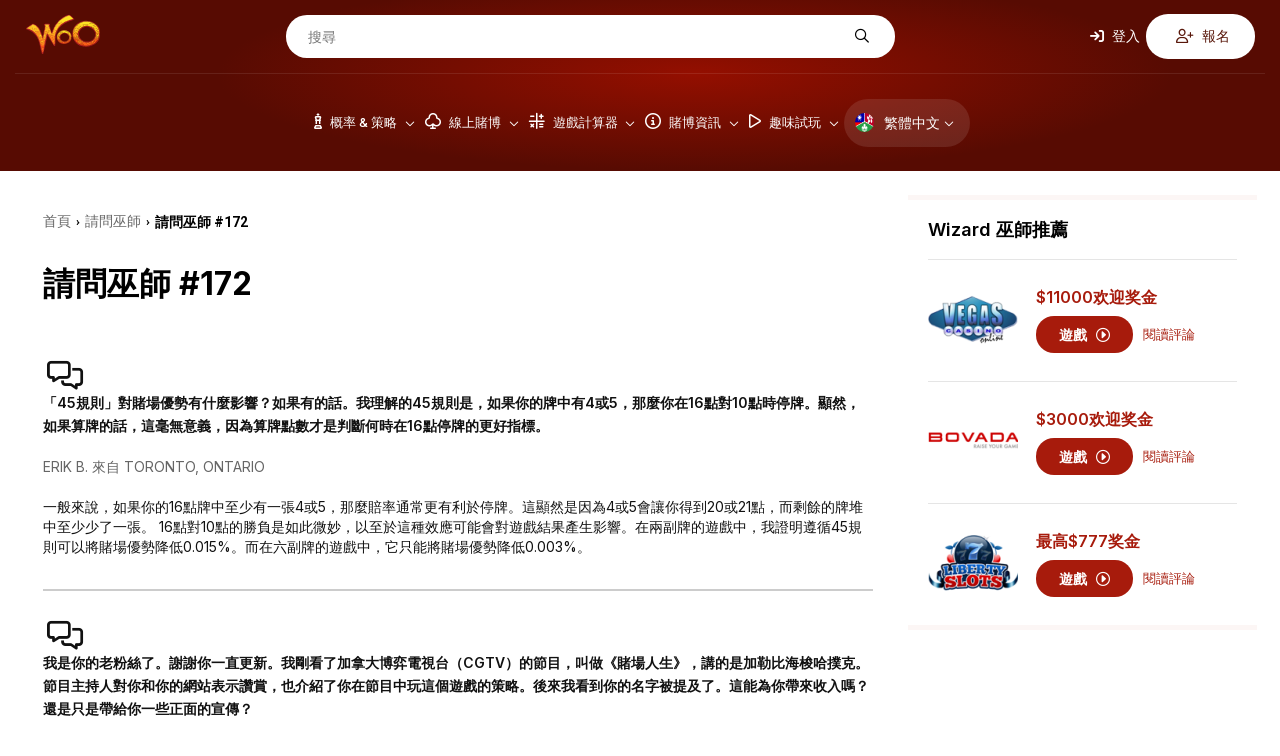

--- FILE ---
content_type: text/html; charset=UTF-8
request_url: https://zh.wizardofodds.com/ask-the-wizard/172/
body_size: 16299
content:
<!DOCTYPE html>
<html lang="zh-Hant">
    <head>
        <meta charset="UTF-8">
                <meta name="viewport" content="width=device-width, initial-scale=1.0">
        <link href="/ico-woo-light.png" rel="icon" media="(prefers-color-scheme: light)">
        <link href="/ico-woo-dark.png" rel="icon" media="(prefers-color-scheme: dark)">
        <title>請問巫師 #172 - Wizard of Odds概率巫師</title>
        <meta name="description" content="Wizard of Odds概率巫師回答讀者的問題。">
        <meta name="keywords" content="賭博, 問題, 回答, 概率巫師" />
        
        <meta name="robots" content="max-image-preview:large">

                <link rel="stylesheet" media="print" onload="this.onload=null;this.removeAttribute('media');"
              href="https://fonts.googleapis.com/css2?family=Inter:wght@100..900&family=Lato:ital,wght@0,100;0,300;0,400;0,700;0,900;1,100;1,300;1,400;1,700;1,900&family=Open+Sans:ital,wght@0,300..800;1,300..800&family=Poppins:ital,wght@0,100;0,200;0,300;0,400;0,500;0,600;0,700;0,800;0,900;1,100;1,200;1,300;1,400;1,500;1,600;1,700;1,800;1,900&family=Roboto:ital,wght@0,100;0,300;0,400;0,500;0,700;0,900;1,100;1,300;1,400;1,500;1,700;1,900&display=swap"
              rel="stylesheet&display=swap">

        <!-- no-JS fallback for asynchronous font CSS -->
        <noscript>
            <link rel="stylesheet"
                  href="https://fonts.googleapis.com/css2?family=Inter:wght@100..900&family=Lato:ital,wght@0,100;0,300;0,400;0,700;0,900;1,100;1,300;1,400;1,700;1,900&family=Open+Sans:ital,wght@0,300..800;1,300..800&family=Poppins:ital,wght@0,100;0,200;0,300;0,400;0,500;0,600;0,700;0,800;0,900;1,100;1,200;1,300;1,400;1,500;1,600;1,700;1,800;1,900&family=Roboto:ital,wght@0,100;0,300;0,400;0,500;0,700;0,900;1,100;1,300;1,400;1,500;1,700;1,900&display=swap">
        </noscript>

                        <link rel="stylesheet" href="/build/7608.4b98610f.css"><link rel="stylesheet" href="/build/app.781b3cca.css">
                    
    <link rel="stylesheet" href="/build/askTheWizard.01b1b7ab.css">
                            
        <script src="https://kit.fontawesome.com/843346a830.js" crossorigin="anonymous" async defer></script>

        
            
            <link rel="preload" as="image" media="(min-width: 1024px)" href="/build/images/header/header_bg.jpg">
                            <link rel="canonical" href="https://zh.wizardofodds.com/ask-the-wizard/172/" />
                <!-- Google Tag Manager -->
        <script async src='https://www.googletagmanager.com/gtag/js?id=G-KKCH67D4YZ'></script>
        <script>
          window.dataLayer = window.dataLayer || [];
          function gtag(){dataLayer.push(arguments);}
          gtag('js', new Date());
          gtag('config', 'G-KKCH67D4YZ');
        </script>
        <!-- End Google Tag Manager -->
        <!-- Yandex.Metrika counter -->
        <script type="text/javascript" >
			(function(m,e,t,r,i,k,a){m[i]=m[i]||function(){(m[i].a=m[i].a||[]).push(arguments)};
            m[i].l=1*new Date();for (var j = 0; j < document.scripts.length; j++) {if (document.scripts[j].src === r) { return; }}
            k=e.createElement(t),a=e.getElementsByTagName(t)[0],k.async=1,k.src=r,a.parentNode.insertBefore(k,a)})
			(window, document, "script", "https://mc.yandex.ru/metrika/tag.js", "ym");
			ym(101982337, "init", {clickmap:true, trackLinks:true, accurateTrackBounce:true});
        </script>
        <noscript><div><img src="https://mc.yandex.ru/watch/101982337" style="position:absolute; left:-9999px;" alt="" /></div></noscript>
        <!-- /Yandex.Metrika counter -->
    </head>
    <body >
                <div id="fb-root"></div>
                    <header>
	<div class="top-menu d-none-below-lm">
		<a href="/"><img src="/build/images/woo_logo.svg" alt="WOO logo" width="76"
										   height="40"></a>
		<form class="search-form" action="https://zh.wizardofodds.com/search" method="get">
			<input aria-label="搜尋" name="query"
				   placeholder="搜尋" type="text" minlength="3" required="">
			<button type="submit" aria-label="搜尋"><i
						class="fa-regular fa-magnifying-glass"></i></button>
		</form>
					<div class="buttons">
    <button class="open-page-modal login" data-url="https://zh.wizardofodds.com/partial/login-modal-body">
        <i class="fa-solid fa-arrow-right-to-bracket"></i> 登入
    </button>
    <button class="open-page-modal signup" data-url="https://zh.wizardofodds.com/partial/register-modal-body">
        <i class="fa-regular fa-user-plus"></i> 報名
    </button>
</div>
			</div>
	<div class="menu-block">
		<a href="/" class="main-logo">
			<img src="/build/images/woo_logo.svg" alt="WOO logo" class="logo" loading="lazy" width="76"
				 height="40">
		</a>
		<nav>
                <div class=" language-toggle d-lm-none">
        <a href="#" class="toggle-block">
            <img loading="lazy"
                 src="/build/images/flags/svg/4x3/zh.png"
                 alt="繁體中文" width="19"
                 height="19"><span>繁體</span><i
                    class="fa-regular fa-chevron-down"></i>
        </a>
        <ul class="language-list">
                            <li class="language-list--item">
                    <a href="https://wizardofodds.com/ask-the-wizard/172/" class="language-list--link">
                        <img loading="lazy"
                             src="/build/images/flags/svg/4x3/en.svg"
                             alt="英語" width="19"
                             height="19">
                        英語
                    </a>
                </li>
                            <li class="language-list--item">
                    <a href="https://cn.wizardofodds.com/ask-the-wizard/172/" class="language-list--link">
                        <img loading="lazy"
                             src="/build/images/flags/svg/4x3/cn.svg"
                             alt="簡體中文" width="19"
                             height="19">
                        簡體中文
                    </a>
                </li>
                            <li class="language-list--item">
                    <a href="https://jp.wizardofodds.com/ask-the-wizard/172/" class="language-list--link">
                        <img loading="lazy"
                             src="/build/images/flags/svg/4x3/jp.svg"
                             alt="日語" width="19"
                             height="19">
                        日語
                    </a>
                </li>
                            <li class="language-list--item">
                    <a href="https://fi.wizardofodds.com/ask-the-wizard/172/" class="language-list--link">
                        <img loading="lazy"
                             src="/build/images/flags/svg/4x3/fi.svg"
                             alt="芬蘭" width="19"
                             height="19">
                        芬蘭
                    </a>
                </li>
                            <li class="language-list--item">
                    <a href="https://br.wizardofodds.com/ask-the-wizard/172/" class="language-list--link">
                        <img loading="lazy"
                             src="/build/images/flags/svg/4x3/br.svg"
                             alt="葡萄牙語（巴西）" width="19"
                             height="19">
                        葡萄牙語（巴西）
                    </a>
                </li>
                            <li class="language-list--item">
                    <a href="https://hi.wizardofodds.com/ask-the-wizard/172/" class="language-list--link">
                        <img loading="lazy"
                             src="/build/images/flags/svg/4x3/hi.svg"
                             alt="不" width="19"
                             height="19">
                        不
                    </a>
                </li>
                            <li class="language-list--item">
                    <a href="https://ar.wizardofodds.com/ask-the-wizard/172/" class="language-list--link">
                        <img loading="lazy"
                             src="/build/images/flags/svg/4x3/sa.svg"
                             alt="阿拉伯" width="19"
                             height="19">
                        阿拉伯
                    </a>
                </li>
                    </ul>
    </div>

			<button class="toggle-block menu" aria-label="Menu toggle">
				<i class="fa-regular fa-bars"></i>
			</button>
            <div class="menu-list">
				                    <ul>
                                                    <li class="menu-list--item has-dropdown first">
                                <a href="/games/">							<span>
								<i class="fa-regular fa-chess-king-piece"></i>								概率 &amp; 策略
							</span>
							<i class="fa-regular fa-chevron-down"></i>
                                    </a>                                                                    <div class="submenu">
                                                                                    <div class="submenu-column">
                                                                                                                                                    <ul class="submenu-column--list">
                                                                                                                    																<li>
                                                                                                                                        <a class="page-scroll"
                                                                       href="/games/">遊戲按照英文字首排列</a>
                                                                </li>
                                                                                                                                                                                																<li>
                                                                                                                                        <a class="page-scroll"
                                                                       href="/games/#blackjack-variants">Blackjack二十一點變體改版</a>
                                                                </li>
                                                                                                                                                                                																<li>
                                                                                                                                        <a class="page-scroll"
                                                                       href="/games/#poker-variants">Poker撲克變體改版</a>
                                                                </li>
                                                                                                                                                                                																<li>
                                                                                                                                        <a class="page-scroll"
                                                                       href="/games/ultimate-texas-hold-em/">Ultimate Texas Hold &#039;Em終極德州撲克</a>
                                                                </li>
                                                                                                                                                                                                                                                                                            </ul>
                                                                                            </div>
                                                                                    <div class="submenu-column">
                                                                                                                                                    <ul class="submenu-column--list">
                                                                                                                    																<li>
                                                                                                                                        <a class="page-scroll"
                                                                       href="/games/#asian-games">Asian Games亞洲遊戲</a>
                                                                </li>
                                                                                                                                                                                																<li>
                                                                                                                                        <a class="page-scroll"
                                                                       href="/games/#other-card-games">其他牌戲</a>
                                                                </li>
                                                                                                                                                                                																<li>
                                                                                                                                        <a class="page-scroll"
                                                                       href="/games/#dice-wheel-and-tile-games">骰子, 轉輪, 骨牌遊戲</a>
                                                                </li>
                                                                                                                                                                                																<li>
                                                                                                                                        <a class="page-scroll"
                                                                       href="/games/#number-games">Number Games數字遊戲</a>
                                                                </li>
                                                                                                                                                                                																<li>
                                                                                                                                        <a class="page-scroll"
                                                                       href="/side_bets/">Side Bets邊注</a>
                                                                </li>
                                                                                                                                                                        </ul>
                                                                                            </div>
                                                                                    <div class="submenu-column">
                                                                                                                                                    <ul class="submenu-column--list">
                                                                                                                    																<li>
                                                                                                                                        <a class="page-scroll"
                                                                       href="/games/#race-sports">比賽 &amp; 運動</a>
                                                                </li>
                                                                                                                                                                                																<li>
                                                                                                                                        <a class="page-scroll"
                                                                       href="/games/street-dice/">Street Dice街頭骰子</a>
                                                                </li>
                                                                                                                                                                                																<li>
                                                                                                                                        <a class="page-scroll"
                                                                       href="/games/mississippi-stud/">Mississippi Stud密西西比梭哈撲克</a>
                                                                </li>
                                                                                                                                                                                																<li>
                                                                                                                                        <a class="page-scroll"
                                                                       href="/games/#all-other-games">所有其他遊戲</a>
                                                                </li>
                                                                                                                                                                        </ul>
                                                                                            </div>
                                                                                    <div class="submenu-column border-left">
                                                                                                    <h3>
                                                        																														特色遊戲
                                                                                                                </h3>
                                                                                                                                                    <ul class="submenu-column--list">
                                                                                                                    																<li>
                                                                                                                                        <a class="page-scroll"
                                                                       href="/games/baccarat/">Baccarat百家樂</a>
                                                                </li>
                                                                                                                                                                                																<li>
                                                                                                                                        <a class="page-scroll"
                                                                       href="/games/blackjack/">Blackjack二十一點</a>
                                                                </li>
                                                                                                                                                                                																<li>
                                                                                                                                        <a class="page-scroll"
                                                                       href="/games/craps/">Craps花旗骰</a>
                                                                </li>
                                                                                                                                                                                																<li>
                                                                                                                                        <a class="page-scroll"
                                                                       href="/games/video-poker/">Video Poker視頻撲克</a>
                                                                </li>
                                                                                                                                                                                																<li>
                                                                                                                                        <a class="page-scroll"
                                                                       href="/games/pai-gow-poker/">Pai Gow Poker牌九撲克</a>
                                                                </li>
                                                                                                                                                                        </ul>
                                                                                            </div>
                                                                                    <div class="submenu-column placeholder">
                                                                                                                                                    <ul class="submenu-column--list">
                                                                                                                    																<li>
                                                                                                                                        <a class="page-scroll"
                                                                       href="/games/roulette/">Roulette輪盤</a>
                                                                </li>
                                                                                                                                                                                																<li>
                                                                                                                                        <a class="page-scroll"
                                                                       href="/games/slots/">Slot Machines吃角子老虎機</a>
                                                                </li>
                                                                                                                                                                                																<li>
                                                                                                                                        <a class="page-scroll"
                                                                       href="/games/texas-hold-em/">Texas Hold‘em德州撲克</a>
                                                                </li>
                                                                                                                                                                                																<li>
                                                                                                                                        <a class="page-scroll"
                                                                       href="/games/three-card-poker/">Three Card Poker三張牌撲克</a>
                                                                </li>
                                                                                                                                                                        </ul>
                                                                                            </div>
                                                                            </div>
                                                            </li>
                                                    <li class="menu-list--item has-dropdown">
                                <a href="/online-gambling/">							<span>
								<i class="fa-regular fa-club"></i>								線上賭博
							</span>
							<i class="fa-regular fa-chevron-down"></i>
                                    </a>                                                                    <div class="submenu">
                                                                                    <div class="submenu-column">
                                                                                                                                                    <ul class="submenu-column--list">
                                                                                                                    																<li class="has-icon">
                                                                    <i class="fa-regular fa-cards"></i>                                                                    <a class="page-scroll"
                                                                       href="/online-casinos/">線上賭場</a>
                                                                </li>
                                                                                                                                                                                																<li class="has-icon">
                                                                    <i class="fa-regular fa-card-spade"></i>                                                                    <a class="page-scroll"
                                                                       href="/online-poker/">線上撲克</a>
                                                                </li>
                                                                                                                                                                                																<li class="has-icon">
                                                                    <i class="fa-regular fa-football"></i>                                                                    <a class="page-scroll"
                                                                       href="/online-sports-betting/">線上運動簽賭</a>
                                                                </li>
                                                                                                                                                                                																<li class="has-icon">
                                                                    <i class="fa-solid fa-coin-vertical"></i>                                                                    <a class="page-scroll"
                                                                       href="/online-casinos/sweepstakes/">抽獎賭場</a>
                                                                </li>
                                                                                                                                                                                																<li class="has-icon">
                                                                    <i class="fa-regular fa-users"></i>                                                                    <a class="page-scroll"
                                                                       href="/online-casinos/social/">社交賭場</a>
                                                                </li>
                                                                                                                                                                                																<li class="has-icon">
                                                                    <i class="fa-regular fa-pool-8-ball"></i>                                                                    <a class="page-scroll"
                                                                       href="/online-gambling/lotto/buylottoonline/">樂透在線</a>
                                                                </li>
                                                                                                                                                                                																<li class="has-icon">
                                                                    <i class="fa-brands fa-telegram"></i>                                                                    <a class="page-scroll"
                                                                       href="/online-casinos/telegram/">電報賭場</a>
                                                                </li>
                                                                                                                                                                        </ul>
                                                                                            </div>
                                                                                    <div class="submenu-column">
                                                                                                    <h3>
                                                                                                                <a href="/online-casinos/reviews/">
                                                            															<i class="fa-regular fa-star"></i>															線上賭場評論
                                                                                                                    </a>
                                                                                                            </h3>
                                                                                                                                                    <ul class="submenu-column--list">
                                                                                                                    																<li>
                                                                                                                                        <a class="page-scroll"
                                                                       href="/online-casinos/reviews/everygame-classic-casino/">Everygame Classic Casino</a>
                                                                </li>
                                                                                                                                                                                																<li>
                                                                                                                                        <a class="page-scroll"
                                                                       href="/online-casinos/reviews/canada777-casino/">Canada777 Casino</a>
                                                                </li>
                                                                                                                                                                                																<li>
                                                                                                                                        <a class="page-scroll"
                                                                       href="/online-casinos/reviews/win-a-day-casino/">Win A Day Casino</a>
                                                                </li>
                                                                                                                                                                                																<li>
                                                                                                                                        <a class="page-scroll"
                                                                       href="/online-casinos/reviews/emu-casino/">EmuCasino</a>
                                                                </li>
                                                                                                                                                                                																<li>
                                                                                                                                        <a class="page-scroll"
                                                                       href="/online-casinos/reviews/casino-extreme/">Casino Extreme</a>
                                                                </li>
                                                                                                                                                                                																<li>
                                                                                                                                        <a class="page-scroll"
                                                                       href="/online-casinos/blacklist/">黑名單</a>
                                                                </li>
                                                                                                                                                                        </ul>
                                                                                            </div>
                                                                                    <div class="submenu-column">
                                                                                                    <h3>
                                                        																																																<img loading="lazy"
																		 src="/build/images/flags/svg/4x3/us-oh.svg"
																		 width="16" height="11"
																		 alt="US-OH flag">
																																														賭博指南 
                                                                                                                </h3>
                                                                                                                                                    <ul class="submenu-column--list">
                                                                                                                    																<li>
                                                                                                                                        <a class="page-scroll"
                                                                       href="/currencies/usd/">Casinos Accepting US Dollars (USD)</a>
                                                                </li>
                                                                                                                                                                                																<li>
                                                                                                                                        <a class="page-scroll"
                                                                       href="/online-casinos/best-for-players-from-usa/ohio">最適合 Ohio 玩家的線上賭場</a>
                                                                </li>
                                                                                                                                                                                																<li>
                                                                                                                                        <a class="page-scroll"
                                                                       href="/online-gambling/usa-friendly-online-slots/">美國友善線上老虎機</a>
                                                                </li>
                                                                                                                                                                                																<li>
                                                                                                                                        <a class="page-scroll"
                                                                       href="/gambling-2018-ballot/">權力屬於人民！</a>
                                                                </li>
                                                                                                                                                                                																<li>
                                                                                                                                        <a class="page-scroll"
                                                                       href="/gambling-the-state-of-the-world/">比較各國的賭博傾向</a>
                                                                </li>
                                                                                                                                                                                																<li>
                                                                                                                                        <a class="page-scroll"
                                                                       href="/proclivity-for-gambling-in-the-us-part-2/">賭博傾向（第二部分，共兩部分）賭博最狂熱的州</a>
                                                                </li>
                                                                                                                                                                                																<li>
                                                                                                                                        <a class="page-scroll"
                                                                       href="/proclivity-for-gambling-in-the-us-part-1/">賭博傾向（上）賭博最猖獗的州</a>
                                                                </li>
                                                                                                                                                                                																<li>
                                                                                                                                        <a class="page-scroll"
                                                                       href="/online-casinos/countries/">發現您所在國家/地區的最佳線上賭場</a>
                                                                </li>
                                                                                                                                                                        </ul>
                                                                                            </div>
                                                                                    <div class="submenu-column">
                                                                                                    <h3>
                                                                                                                <a href="/software/">
                                                            															<i class="fa-regular fa-gear-complex"></i>															軟件
                                                                                                                    </a>
                                                                                                            </h3>
                                                                                                                                                    <ul class="submenu-column--list">
                                                                                                                    																<li>
                                                                                                                                        <a class="page-scroll"
                                                                       href="/software/net-entertainment/">Net Entertainment</a>
                                                                </li>
                                                                                                                                                                                																<li>
                                                                                                                                        <a class="page-scroll"
                                                                       href="/software/evolution-gaming/">Evolution Gaming</a>
                                                                </li>
                                                                                                                                                                                																<li>
                                                                                                                                        <a class="page-scroll"
                                                                       href="/software/games-global/">Games Global</a>
                                                                </li>
                                                                                                                                                                                																<li>
                                                                                                                                        <a class="page-scroll"
                                                                       href="/software/microgaming/">Microgaming</a>
                                                                </li>
                                                                                                                                                                                																<li>
                                                                                                                                        <a class="page-scroll"
                                                                       href="/software/pragmatic-play/">Pragmatic Play</a>
                                                                </li>
                                                                                                                                                                        </ul>
                                                                                            </div>
                                                                                    <div class="submenu-column">
                                                                                                    <h3>
                                                        															<i class="fa-regular fa-circle-info"></i>															一般資訊
                                                                                                                </h3>
                                                                                                                                                    <ul class="submenu-column--list">
                                                                                                                    																<li>
                                                                                                                                        <a class="page-scroll"
                                                                       href="/online-gambling/">基本原理</a>
                                                                </li>
                                                                                                                                                                                																<li>
                                                                                                                                        <a class="page-scroll"
                                                                       href="/online-gambling/articles/getting-started-with-online-gambling/">入門開始</a>
                                                                </li>
                                                                                                                                                                                																<li>
                                                                                                                                        <a class="page-scroll"
                                                                       href="/advertising/policy/">廣告政策</a>
                                                                </li>
                                                                                                                                                                                																<li>
                                                                                                                                        <a class="page-scroll"
                                                                       href="/the-legality-of-online-gambling-us/">在美國的合法性</a>
                                                                </li>
                                                                                                                                                                                																<li>
                                                                                                                                        <a class="page-scroll"
                                                                       href="/online-casinos/deposit-withdrawal-grades/">存入/提領 等級</a>
                                                                </li>
                                                                                                                                                                                																<li>
                                                                                                                                        <a class="page-scroll"
                                                                       href="/affiliate-programs/">聯盟計劃</a>
                                                                </li>
                                                                                                                                                                        </ul>
                                                                                            </div>
                                                                                    <div class="submenu-column placeholder">
                                                                                                                                                    <ul class="submenu-column--list">
                                                                                                                    																<li>
                                                                                                                                        <a class="page-scroll"
                                                                       href="/top-casino-bonuses/">Casino Bonuses賭場紅利</a>
                                                                </li>
                                                                                                                                                                                																<li>
                                                                                                                                        <a class="page-scroll"
                                                                       href="/online-casinos/no-deposit-casino-bonuses/">No Deposit Bonuses非存入資金紅利</a>
                                                                </li>
                                                                                                                                                                                																<li>
                                                                                                                                        <a class="page-scroll"
                                                                       href="/bonuses/no-deposit-codes/">無存款代碼</a>
                                                                </li>
                                                                                                                                                                                																<li>
                                                                                                                                        <a class="page-scroll"
                                                                       href="/games/casino-bonus-house-edge/calculator/">了解紅利條款</a>
                                                                </li>
                                                                                                                                                                                																<li>
                                                                                                                                        <a class="page-scroll"
                                                                       href="/online-casinos/new/">新的賭場</a>
                                                                </li>
                                                                                                                                                                                																<li>
                                                                                                                                        <a class="page-scroll"
                                                                       href="/online-gambling/articles/the-online-advantage-when-the-player-has-the-edge/">Casino Jackpots賭場累進大獎</a>
                                                                </li>
                                                                                                                                                                                																<li>
                                                                                                                                        <a class="page-scroll"
                                                                       href="/online-casinos/live-dealer/">Live Dealer Casinos真人荷官賭場</a>
                                                                </li>
                                                                                                                                                                        </ul>
                                                                                            </div>
                                                                                    <div class="submenu-column">
                                                                                                    <h3>
                                                                                                                <a href="/banking/">
                                                            																																																<img loading="lazy"
																		 src="/build/images/flags/svg/4x3/us-oh.svg"
																		 width="16" height="11"
																		 alt="US-OH flag">
																																														存款方式
                                                                                                                    </a>
                                                                                                            </h3>
                                                                                                                                                    <ul class="submenu-column--list">
                                                                                                                    																<li>
                                                                                                                                        <a class="page-scroll"
                                                                       href="/banking/mastercard/">MasterCard Credit</a>
                                                                </li>
                                                                                                                                                                                																<li>
                                                                                                                                        <a class="page-scroll"
                                                                       href="/banking/visa/">Visa Credit</a>
                                                                </li>
                                                                                                                                                                                																<li>
                                                                                                                                        <a class="page-scroll"
                                                                       href="/banking/bitcoin/">Bitcoin</a>
                                                                </li>
                                                                                                                                                                                																<li>
                                                                                                                                        <a class="page-scroll"
                                                                       href="/banking/mastercard-debit/">MasterCard Debit</a>
                                                                </li>
                                                                                                                                                                                																<li>
                                                                                                                                        <a class="page-scroll"
                                                                       href="/banking/litecoin/">Litecoin</a>
                                                                </li>
                                                                                                                                                                                																<li>
                                                                                                                                        <a class="page-scroll"
                                                                       href="/banking/ethereum/">Ethereum</a>
                                                                </li>
                                                                                                                                                                        </ul>
                                                                                            </div>
                                                                            </div>
                                                            </li>
                                                    <li class="menu-list--item has-dropdown">
                                <a href="/calculators/">							<span>
								<i class="fa-regular fa-calculator-simple"></i>								遊戲計算器
							</span>
							<i class="fa-regular fa-chevron-down"></i>
                                    </a>                                                                    <div class="submenu">
                                                                                    <div class="submenu-column">
                                                                                                                                                    <ul class="submenu-column--list">
                                                                                                                    																<li>
                                                                                                                                        <a class="page-scroll"
                                                                       href="/games/baccarat/calculator/">Baccarat百家樂</a>
                                                                </li>
                                                                                                                                                                                																<li>
                                                                                                                                        <a class="page-scroll"
                                                                       href="/games/bingo-v2/calculator/">Bingo賓果</a>
                                                                </li>
                                                                                                                                                                                																<li>
                                                                                                                                        <a class="page-scroll"
                                                                       href="/games/blackjack/calculator/">Blackjack二十一點賭場優勢</a>
                                                                </li>
                                                                                                                                                                                																<li>
                                                                                                                                        <a class="page-scroll"
                                                                       href="/games/blackjack/strategy/calculator/">Blackjack二十一點策略</a>
                                                                </li>
                                                                                                                                                                                																<li>
                                                                                                                                        <a class="page-scroll"
                                                                       href="/games/blackjack/hand-calculator/">Blackjack二十一點牌面計算器</a>
                                                                </li>
                                                                                                                                                                        </ul>
                                                                                            </div>
                                                                                    <div class="submenu-column">
                                                                                                                                                    <ul class="submenu-column--list">
                                                                                                                    																<li>
                                                                                                                                        <a class="page-scroll"
                                                                       href="/games/blackjack/switch/calculator/">Blackjack Switch二十一點對調牌策略</a>
                                                                </li>
                                                                                                                                                                                																<li>
                                                                                                                                        <a class="page-scroll"
                                                                       href="/games/keno/caveman/calculator/">Caveman Keno</a>
                                                                </li>
                                                                                                                                                                                                                                                                                                    																<li>
                                                                                                                                        <a class="page-scroll"
                                                                       href="/games/cleopatra-keno/calculator/">Cleopatra Keno</a>
                                                                </li>
                                                                                                                                                                                																<li>
                                                                                                                                        <a class="page-scroll"
                                                                       href="/games/keno/extra-draw/calculator/">Extra Draw Keno</a>
                                                                </li>
                                                                                                                                                                                                                                                                                            </ul>
                                                                                            </div>
                                                                                    <div class="submenu-column">
                                                                                                                                                    <ul class="submenu-column--list">
                                                                                                                                                                                                                                        																<li>
                                                                                                                                        <a class="page-scroll"
                                                                       href="/games/keno/calculator/">Keno基諾</a>
                                                                </li>
                                                                                                                                                                                																<li>
                                                                                                                                        <a class="page-scroll"
                                                                       href="/games/omaha/calculator/">Omaha奧馬哈撲克</a>
                                                                </li>
                                                                                                                                                                                																<li>
                                                                                                                                        <a class="page-scroll"
                                                                       href="/games/pai-gow-tiles/calculator/">Pai Gow牌九</a>
                                                                </li>
                                                                                                                                                                                																<li>
                                                                                                                                        <a class="page-scroll"
                                                                       href="/games/pai-gow-poker/calculator/">Pai Gow Poker牌九撲克牌面</a>
                                                                </li>
                                                                                                                                                                                																<li>
                                                                                                                                        <a class="page-scroll"
                                                                       href="/games/poker/calculator/">Poker Tournament撲克比賽</a>
                                                                </li>
                                                                                                                                                                        </ul>
                                                                                            </div>
                                                                                    <div class="submenu-column">
                                                                                                                                                    <ul class="submenu-column--list">
                                                                                                                    																<li>
                                                                                                                                        <a class="page-scroll"
                                                                       href="/games/keno/power/calculator/">Power/Super Keno Calculator</a>
                                                                </li>
                                                                                                                                                                                																<li>
                                                                                                                                        <a class="page-scroll"
                                                                       href="/games/risk-of-ruin/calculator/">Risk Of Ruin破產風險</a>
                                                                </li>
                                                                                                                                                                                																<li>
                                                                                                                                        <a class="page-scroll"
                                                                       href="/games/texas-hold-em/calculator/">Texas Hold ‘em德州撲克</a>
                                                                </li>
                                                                                                                                                                                																<li>
                                                                                                                                        <a class="page-scroll"
                                                                       href="/games/keno/triple-power/calculator/">Triple Power Calculator</a>
                                                                </li>
                                                                                                                                                                        </ul>
                                                                                            </div>
                                                                                    <div class="submenu-column">
                                                                                                                                                    <ul class="submenu-column--list">
                                                                                                                    																<li>
                                                                                                                                        <a class="page-scroll"
                                                                       href="/games/ultimate-texas-hold-em/calculator/">Ultimate Texas Hold ‘em終極德州撲克</a>
                                                                </li>
                                                                                                                                                                                																<li>
                                                                                                                                        <a class="page-scroll"
                                                                       href="/games/video-poker-analyzer/calculator/">Video Poker視頻撲克</a>
                                                                </li>
                                                                                                                                                                                																<li>
                                                                                                                                        <a class="page-scroll"
                                                                       href="/games/video-poker/hand-analyzer/">視頻撲克牌面分析器</a>
                                                                </li>
                                                                                                                                                                                																<li>
                                                                                                                                        <a class="page-scroll"
                                                                       href="/games/video-poker/strategy/calculator/">視頻撲克策略</a>
                                                                </li>
                                                                                                                                                                                                                                                                                            </ul>
                                                                                            </div>
                                                                                    <div class="submenu-column">
                                                                                                    <h3>
                                                        																														樂透彩
                                                                                                                </h3>
                                                                                                                                                    <ul class="submenu-column--list">
                                                                                                                    																<li>
                                                                                                                                        <a class="page-scroll"
                                                                       href="/games/lottery/ticket-sales-calculator/">Lottery Jackpot Ticket Sales Calculator</a>
                                                                </li>
                                                                                                                                                                                																<li>
                                                                                                                                        <a class="page-scroll"
                                                                       href="/games/lottery/mega-millions-calculator/">Mega Millions億萬彩</a>
                                                                </li>
                                                                                                                                                                                																<li>
                                                                                                                                        <a class="page-scroll"
                                                                       href="/games/lottery/powerball-calculator/">Powerball威力彩計算器</a>
                                                                </li>
                                                                                                                                                                                																<li>
                                                                                                                                        <a class="page-scroll"
                                                                       href="/games/lottery/pick-six-calculator/">Pick Six選六碼</a>
                                                                </li>
                                                                                                                                                                        </ul>
                                                                                            </div>
                                                                                    <div class="submenu-column">
                                                                                                    <h3>
                                                        																														運動
                                                                                                                </h3>
                                                                                                                                                    <ul class="submenu-column--list">
                                                                                                                    																<li>
                                                                                                                                        <a class="page-scroll"
                                                                       href="/games/sports-betting/futures-calculator/">特色計算器</a>
                                                                </li>
                                                                                                                                                                                																<li>
                                                                                                                                        <a class="page-scroll"
                                                                       href="/games/sports-betting/prop-calculator/">NFL Prop押注</a>
                                                                </li>
                                                                                                                                                                                																<li>
                                                                                                                                        <a class="page-scroll"
                                                                       href="/games/sports-betting/nfl-spread-calculator/">NFL Spread押注</a>
                                                                </li>
                                                                                                                                                                                																<li>
                                                                                                                                        <a class="page-scroll"
                                                                       href="/games/sports-betting/straight-bet-calculator/">Straight Bet押注</a>
                                                                </li>
                                                                                                                                                                                																<li>
                                                                                                                                        <a class="page-scroll"
                                                                       href="/games/sports-betting/parlay-calculator/">Sports Parlay Calculator</a>
                                                                </li>
                                                                                                                                                                        </ul>
                                                                                            </div>
                                                                            </div>
                                                            </li>
                                                    <li class="menu-list--item has-dropdown">
                                <a href="/gambling/">							<span>
								<i class="fa-regular fa-circle-info"></i>								賭博資訊
							</span>
							<i class="fa-regular fa-chevron-down"></i>
                                    </a>                                                                    <div class="submenu">
                                                                                    <div class="submenu-column">
                                                                                                                                                    <ul class="submenu-column--list">
                                                                                                                    																<li>
                                                                                                                                        <a class="page-scroll"
                                                                       href="/gambling/book-reviews/">書評</a>
                                                                </li>
                                                                                                                                                                                																<li>
                                                                                                                                        <a class="page-scroll"
                                                                       href="/gambling/faq/">常見問題集</a>
                                                                </li>
                                                                                                                                                                                																<li>
                                                                                                                                        <a class="page-scroll"
                                                                       href="/gambling/etiquette/">Etiquette禮節</a>
                                                                </li>
                                                                                                                                                                                																<li>
                                                                                                                                        <a class="page-scroll"
                                                                       href="/video/">賭博視頻</a>
                                                                </li>
                                                                                                                                                                                																<li>
                                                                                                                                        <a class="page-scroll"
                                                                       href="/blog/">Wizard Blog巫師博客</a>
                                                                </li>
                                                                                                                                                                        </ul>
                                                                                            </div>
                                                                                    <div class="submenu-column">
                                                                                                                                                    <ul class="submenu-column--list">
                                                                                                                    																<li>
                                                                                                                                        <a class="page-scroll"
                                                                       href="/gambling/glossary/">術語彙編</a>
                                                                </li>
                                                                                                                                                                                																<li>
                                                                                                                                        <a class="page-scroll"
                                                                       href="/gambling/house-edge/">The House Edge賭場優勢</a>
                                                                </li>
                                                                                                                                                                                																<li>
                                                                                                                                        <a class="page-scroll"
                                                                       href="/gambling/kelly-criterion/">Kelly Criterion</a>
                                                                </li>
                                                                                                                                                                                																<li>
                                                                                                                                        <a class="page-scroll"
                                                                       href="/gambling/loss-rebates/loss-rebates.html/">Loss Rebates輸錢補貼</a>
                                                                </li>
                                                                                                                                                                                																<li>
                                                                                                                                        <a class="page-scroll"
                                                                       href="/newsletter/">電子報</a>
                                                                </li>
                                                                                                                                                                        </ul>
                                                                                            </div>
                                                                                    <div class="submenu-column">
                                                                                                                                                    <ul class="submenu-column--list">
                                                                                                                    																<li>
                                                                                                                                        <a class="page-scroll"
                                                                       href="/gambling/money-management/">金錢管理</a>
                                                                </li>
                                                                                                                                                                                																<li>
                                                                                                                                        <a class="page-scroll"
                                                                       href="/gambling/phantom-bonuses/phantom-bonuses.html/">Phantom Bonuses幽靈紅利</a>
                                                                </li>
                                                                                                                                                                                																<li>
                                                                                                                                        <a class="page-scroll"
                                                                       href="/gambling/dice/">骰子機率</a>
                                                                </li>
                                                                                                                                                                                																<li>
                                                                                                                                        <a class="page-scroll"
                                                                       href="/games/poker/">撲克機率</a>
                                                                </li>
                                                                                                                                                                                																<li>
                                                                                                                                        <a class="page-scroll"
                                                                       href="/gambling/top-13-best-bets/">賭場中 13 個最佳選擇</a>
                                                                </li>
                                                                                                                                                                        </ul>
                                                                                            </div>
                                                                                    <div class="submenu-column">
                                                                                                                                                    <ul class="submenu-column--list">
                                                                                                                    																<li>
                                                                                                                                        <a class="page-scroll"
                                                                       href="/gambling/promotional-chips/">Promotional Chips推廣籌碼</a>
                                                                </li>
                                                                                                                                                                                																<li>
                                                                                                                                        <a class="page-scroll"
                                                                       href="/gambling/quiz/">測驗</a>
                                                                </li>
                                                                                                                                                                                																<li>
                                                                                                                                        <a class="page-scroll"
                                                                       href="/gambling/ten-commandments/">賭博十誡</a>
                                                                </li>
                                                                                                                                                                                																<li>
                                                                                                                                        <a class="page-scroll"
                                                                       href="/gambling/betting-systems/">Betting Systems押注妙方的真相</a>
                                                                </li>
                                                                                                                                                                        </ul>
                                                                                            </div>
                                                                                    <div class="submenu-column">
                                                                                                    <h3>
                                                                                                                <a href="/ask-the-wizard/">
                                                            																														請問巫師
                                                                                                                    </a>
                                                                                                            </h3>
                                                                                                                                                    <ul class="submenu-column--list">
                                                                                                                                                                                                                                                                                                                                                                                                                                                                                                                                                                                            </ul>
                                                                                            </div>
                                                                            </div>
                                                            </li>
                                                    <li class="menu-list--item has-dropdown">
                                <a href="/play/">							<span>
								<i class="fa-regular fa-play"></i>								趣味試玩
							</span>
							<i class="fa-regular fa-chevron-down"></i>
                                    </a>                                                                    <div class="submenu">
                                                                                    <div class="submenu-column">
                                                                                                                                                    <ul class="submenu-column--list">
                                                                                                                    																<li>
                                                                                                                                        <a class="page-scroll"
                                                                       href="/play/baccarat/">Baccarat百家樂</a>
                                                                </li>
                                                                                                                                                                                																<li>
                                                                                                                                        <a class="page-scroll"
                                                                       href="/play/blackjack/">Blackjack二十一點</a>
                                                                </li>
                                                                                                                                                                                																<li>
                                                                                                                                        <a class="page-scroll"
                                                                       href="/play/blackjack-v2/">Blackjack二十一點算牌</a>
                                                                </li>
                                                                                                                                                                                																<li>
                                                                                                                                        <a class="page-scroll"
                                                                       href="/play/craps/v2/">Craps花旗骰</a>
                                                                </li>
                                                                                                                                                                                																<li>
                                                                                                                                        <a class="page-scroll"
                                                                       href="/play/crazy-4-poker/">Crazy 4 Poker瘋狂四張撲克</a>
                                                                </li>
                                                                                                                                                                        </ul>
                                                                                            </div>
                                                                                    <div class="submenu-column">
                                                                                                                                                    <ul class="submenu-column--list">
                                                                                                                    																<li>
                                                                                                                                        <a class="page-scroll"
                                                                       href="/play/mississippi-stud/">Mississippi Stud密西西比梭哈撲克</a>
                                                                </li>
                                                                                                                                                                                																<li>
                                                                                                                                        <a class="page-scroll"
                                                                       href="/play/one-card-poker/">One Card Poker單張牌撲克</a>
                                                                </li>
                                                                                                                                                                                																<li>
                                                                                                                                        <a class="page-scroll"
                                                                       href="/play/craps/">Online Craps</a>
                                                                </li>
                                                                                                                                                                                																<li>
                                                                                                                                        <a class="page-scroll"
                                                                       href="/play/pai-gow-poker/">Pai Gow Poker牌九撲克</a>
                                                                </li>
                                                                                                                                                                                																<li>
                                                                                                                                        <a class="page-scroll"
                                                                       href="/play/pai-gow-tiles/">Pai Gow Tiles牌九</a>
                                                                </li>
                                                                                                                                                                                																<li>
                                                                                                                                        <a class="page-scroll"
                                                                       href="/play/three-card-poker/">Three Card Poker三張牌撲克</a>
                                                                </li>
                                                                                                                                                                        </ul>
                                                                                            </div>
                                                                                    <div class="submenu-column">
                                                                                                                                                    <ul class="submenu-column--list">
                                                                                                                    																<li>
                                                                                                                                        <a class="page-scroll"
                                                                       href="/play/ultimate-texas-hold-em/">Ultimate Texas Hold ‘em終極德州撲克</a>
                                                                </li>
                                                                                                                                                                                																<li>
                                                                                                                                        <a class="page-scroll"
                                                                       href="/play/video-poker/single-hand/">視頻撲克(單手牌面)</a>
                                                                </li>
                                                                                                                                                                                																<li>
                                                                                                                                        <a class="page-scroll"
                                                                       href="/play/video-poker/multi-hand/">視頻撲克(多手牌面)</a>
                                                                </li>
                                                                                                                                                                                																<li>
                                                                                                                                        <a class="page-scroll"
                                                                       href="/play/video-poker/jacks-or-better/">Jacks或更好對子</a>
                                                                </li>
                                                                                                                                                                                																<li>
                                                                                                                                        <a class="page-scroll"
                                                                       href="/play/video-poker/double-double-bonus/">加倍再加倍紅利</a>
                                                                </li>
                                                                                                                                                                                																<li>
                                                                                                                                        <a class="page-scroll"
                                                                       href="/play/video-poker/deuces-wild/">Deuces Wild 2點王牌</a>
                                                                </li>
                                                                                                                                                                        </ul>
                                                                                            </div>
                                                                                    <div class="submenu-column">
                                                                                                                                                    <ul class="submenu-column--list">
                                                                                                                    																<li>
                                                                                                                                        <a class="page-scroll"
                                                                       href="/play/caribbean-stud-poker/">Caribbean Stud Poker加勒比梭哈撲克</a>
                                                                </li>
                                                                                                                                                                                																<li>
                                                                                                                                        <a class="page-scroll"
                                                                       href="/play/casino-war/">Casino War賭場戰爭</a>
                                                                </li>
                                                                                                                                                                                																<li>
                                                                                                                                        <a class="page-scroll"
                                                                       href="/play/let-it-ride/">Let it Ride梭哈撲克</a>
                                                                </li>
                                                                                                                                                                                																<li>
                                                                                                                                        <a class="page-scroll"
                                                                       href="/play/mississippi-stud/">Mississippi Stud密西西比梭哈撲克</a>
                                                                </li>
                                                                                                                                                                        </ul>
                                                                                            </div>
                                                                                    <div class="submenu-column">
                                                                                                                                                    <ul class="submenu-column--list">
                                                                                                                    																<li>
                                                                                                                                        <a class="page-scroll"
                                                                       href="/play/roulette/">Roulette輪盤</a>
                                                                </li>
                                                                                                                                                                                																<li>
                                                                                                                                        <a class="page-scroll"
                                                                       href="/play/keno/">Keno基諾</a>
                                                                </li>
                                                                                                                                                                                																<li>
                                                                                                                                        <a class="page-scroll"
                                                                       href="/play/money-suit-31/">Money$uit 31</a>
                                                                </li>
                                                                                                                                                                        </ul>
                                                                                            </div>
                                                                            </div>
                                                            </li>
                        						                    </ul>
				                    <div class="menu-list--item language-toggle d-none-below-lg">
        <a href="#" class="toggle-block">
            <img loading="lazy"
                 src="/build/images/flags/svg/4x3/zh.png"
                 alt="繁體中文" width="19"
                 height="19"><span>繁體中文</span><i
                    class="fa-regular fa-chevron-down"></i>
        </a>
        <ul class="language-list">
                            <li class="language-list--item">
                    <a href="https://wizardofodds.com/ask-the-wizard/172/" class="language-list--link">
                        <img loading="lazy"
                             src="/build/images/flags/svg/4x3/en.svg"
                             alt="英語" width="19"
                             height="19">
                        英語
                    </a>
                </li>
                            <li class="language-list--item">
                    <a href="https://cn.wizardofodds.com/ask-the-wizard/172/" class="language-list--link">
                        <img loading="lazy"
                             src="/build/images/flags/svg/4x3/cn.svg"
                             alt="簡體中文" width="19"
                             height="19">
                        簡體中文
                    </a>
                </li>
                            <li class="language-list--item">
                    <a href="https://jp.wizardofodds.com/ask-the-wizard/172/" class="language-list--link">
                        <img loading="lazy"
                             src="/build/images/flags/svg/4x3/jp.svg"
                             alt="日語" width="19"
                             height="19">
                        日語
                    </a>
                </li>
                            <li class="language-list--item">
                    <a href="https://fi.wizardofodds.com/ask-the-wizard/172/" class="language-list--link">
                        <img loading="lazy"
                             src="/build/images/flags/svg/4x3/fi.svg"
                             alt="芬蘭" width="19"
                             height="19">
                        芬蘭
                    </a>
                </li>
                            <li class="language-list--item">
                    <a href="https://br.wizardofodds.com/ask-the-wizard/172/" class="language-list--link">
                        <img loading="lazy"
                             src="/build/images/flags/svg/4x3/br.svg"
                             alt="葡萄牙語（巴西）" width="19"
                             height="19">
                        葡萄牙語（巴西）
                    </a>
                </li>
                            <li class="language-list--item">
                    <a href="https://hi.wizardofodds.com/ask-the-wizard/172/" class="language-list--link">
                        <img loading="lazy"
                             src="/build/images/flags/svg/4x3/hi.svg"
                             alt="不" width="19"
                             height="19">
                        不
                    </a>
                </li>
                            <li class="language-list--item">
                    <a href="https://ar.wizardofodds.com/ask-the-wizard/172/" class="language-list--link">
                        <img loading="lazy"
                             src="/build/images/flags/svg/4x3/sa.svg"
                             alt="阿拉伯" width="19"
                             height="19">
                        阿拉伯
                    </a>
                </li>
                    </ul>
    </div>

									<div class="buttons mobile">
    <button class="open-page-modal login" data-url="https://zh.wizardofodds.com/partial/login-modal-body">
        <i class="fa-solid fa-arrow-right-to-bracket"></i> 登入
    </button>
    <button class="open-page-modal signup" data-url="https://zh.wizardofodds.com/partial/register-modal-body">
        <i class="fa-regular fa-user-plus"></i> 報名
    </button>
</div>
				            </div>
		</nav>
	</div>

			
	</header>
                <main>
            	<div class="container">
		<div class="row">
			<div class="col-lm-17">
				<div class="content">
					<div class="d-lm-none">
                                            <div class="recommended-block sidebar-content">
        <h3>
            Wizard 巫師推薦
        </h3>
        <ul class="recommended-list">
                            <li class="recommended-item">
                    <div class="recommended-image">
                        <a class="recommended-link" href="https://zh.wizardofodds.com/click/vegasonlinecasino" rel="nofollow noopener sponsored" target="_blank">
                            <img class="endorsed-imagelink-image" width="90" height="90" src="/media/modules/casino/logos/1599/thumb90_vegas_casino_online.png" alt="Vegas Casino Online" loading="lazy">
                        </a>
                                                                    </div>
                    <div class="recommended-bonus">
                        <div class="recommended-bonus--heading">
                                                            <strong>$11000</strong>欢迎奖金
                                                    </div>
                        
                        <div
                                class="recommended-action
                                "">
                            <div>
                                                                    	<a class="button button-new red"
	   href="https://zh.wizardofodds.com/click/vegasonlinecasino"
	   rel="nofollow noopener sponsored" target="_blank">
		遊戲						<i class="fa-regular fa-circle-caret-right"></i>        	</a>

                                                            </div>
                                                            <a class="review-link"
                                   href="https://zh.wizardofodds.com/online-casinos/reviews/vegasonlinecasino/">閱讀評論</a>
                                                    </div>
                    </div>
                </li>
                            <li class="recommended-item">
                    <div class="recommended-image">
                        <a class="recommended-link" href="https://zh.wizardofodds.com/click/bovada" rel="nofollow noopener sponsored" target="_blank">
                            <img class="endorsed-imagelink-image" width="90" height="90" src="/media/modules/casino/logos/1481/thumb90_bovada.png" alt="Bovada Casino" loading="lazy">
                        </a>
                                                                    </div>
                    <div class="recommended-bonus">
                        <div class="recommended-bonus--heading">
                                                            <strong>$3000</strong>欢迎奖金
                                                    </div>
                        
                        <div
                                class="recommended-action
                                "">
                            <div>
                                                                    	<a class="button button-new red"
	   href="https://zh.wizardofodds.com/click/bovada"
	   rel="nofollow noopener sponsored" target="_blank">
		遊戲						<i class="fa-regular fa-circle-caret-right"></i>        	</a>

                                                            </div>
                                                            <a class="review-link"
                                   href="https://zh.wizardofodds.com/online-casinos/reviews/bovada/">閱讀評論</a>
                                                    </div>
                    </div>
                </li>
                            <li class="recommended-item">
                    <div class="recommended-image">
                        <a class="recommended-link" href="https://zh.wizardofodds.com/click/liberty-slots-casino" rel="nofollow noopener sponsored" target="_blank">
                            <img class="endorsed-imagelink-image" width="90" height="90" src="/media/modules/casino/logos/1533/thumb90_liberty_slots.png" alt="Liberty Slots Casino" loading="lazy">
                        </a>
                                                                    </div>
                    <div class="recommended-bonus">
                        <div class="recommended-bonus--heading">
                                                            最高<strong>$777</strong>奖金
                                                    </div>
                        
                        <div
                                class="recommended-action
                                "">
                            <div>
                                                                    	<a class="button button-new red"
	   href="https://zh.wizardofodds.com/click/liberty-slots-casino"
	   rel="nofollow noopener sponsored" target="_blank">
		遊戲						<i class="fa-regular fa-circle-caret-right"></i>        	</a>

                                                            </div>
                                                            <a class="review-link"
                                   href="https://zh.wizardofodds.com/online-casinos/reviews/liberty-slots-casino/">閱讀評論</a>
                                                    </div>
                    </div>
                </li>
                    </ul>
            </div>

                    </div>
                    <div class="article-header">
						    <div class="breadcrumbs-holder">
        <ul itemscope="itemscope" itemtype="https://schema.org/BreadcrumbList" class="breadcrumbs-list">
                                                <li itemprop="itemListElement" itemscope="" itemtype="https://schema.org/ListItem" class="breadcrumbs-item">
                            <a href="/" itemprop="item">
                                <span itemprop="name"
                                      > 首頁</span>
                                <meta itemprop="position" content="1">
                            </a>
                        <span class="breadcrumbs-separator">›</span>
                    </li>
                                                                <li itemprop="itemListElement" itemscope="" itemtype="https://schema.org/ListItem" class="breadcrumbs-item">
                            <a href="/ask-the-wizard/" itemprop="item">
                                <span itemprop="name"
                                      > 請問巫師</span>
                                <meta itemprop="position" content="2">
                            </a>
                        <span class="breadcrumbs-separator">›</span>
                    </li>
                                                                <li itemprop="itemListElement" itemscope="" itemtype="https://schema.org/ListItem" class="breadcrumbs-item">
                        <span itemprop="name" class="last" >請問巫師  #172</span>
                        <meta itemprop="position" content="3">
                    </li>
                                    </ul>
    </div>

					</div>
					<h1>
													請問巫師 #172
											</h1>
											<div class="question-block">
	        <div class="question-item" id="question-1" data-scroll="#1367">
			<i class="fa-regular fa-messages"></i>
			<div class="question-title"><body><p>「45規則」對賭場優勢有什麼影響？如果有的話。我理解的45規則是，如果你的牌中有4或5，那麼你在16點對10點時停牌。顯然，如果算牌的話，這毫無意義，因為算牌點數才是判斷何時在16點停牌的更好指標。</p></body></div>
			<p class="question-author">Erik B. 來自 Toronto, Ontario</p>
			<div class="question-reply">
				<body><p>一般來說，如果你的16點牌中至少有一張4或5，那麼賠率通常更有利於停牌。這顯然是因為4或5會讓你得到20或21點，而剩餘的牌堆中至少少了一張。 16點對10點的勝負是如此微妙，以至於這種效應可能會對遊戲結果產生影響。在兩副牌的遊戲中，我證明遵循45規則可以將賭場優勢降低0.015%。而在六副牌的遊戲中，它只能將賭場優勢降低0.003%。</p></body>
			</div>
		</div>
	        <div class="question-item" id="question-2" data-scroll="#1368">
			<i class="fa-regular fa-messages"></i>
			<div class="question-title"><body><p>我是你的老粉絲了。謝謝你一直更新。我剛看了加拿大博弈電視台（CGTV）的節目，叫做《賭場人生》，講的是加勒比海梭哈撲克。節目主持人對你和你的網站表示讚賞，也介紹了你在節目中玩這個遊戲的策略。後來我看到你的名字被提及了。這能為你帶來收入嗎？還是只是帶給你一些正面的宣傳？</p></body></div>
			<p class="question-author">Peter 來自 Ottowa, Canada</p>
			<div class="question-reply">
				<body><p>謝謝你的讚美。是的，我授權Casino Life使用我的素材。我很高興他們做了很好的宣傳。不，他們沒有付錢給我。我在美國旅遊頻道露面也從未獲得報酬。我這麼做是為了好玩和宣傳。</p></body>
			</div>
		</div>
	        <div class="question-item" id="question-3" data-scroll="#1369">
			<i class="fa-regular fa-messages"></i>
			<div class="question-title"><body><p>我非常想把二十一點中較小的賭場優勢變成與賭場勢均力敵的局面。我知道這不會對我的成績有太大影響，但我認為這是許多玩家都想突破的心理障礙。我堅持使用基本策略，也習慣使用 Hi-Lo 系統算牌，但目前主要是為了挑戰一下，因為我不太使用點差。</p></body></div>
			<p class="question-author">Erik B. 來自 Toronto, Ontario</p>
			<div class="question-reply">
				<body><p>希望你滿意，我斷斷續續花了一週時間研究這個。使用高低策略，你需要在六副牌的遊戲中將牌擴展到4或5個單位。不過，我設計了一個更簡單的A/5計數方案。你可以在我關於<a href="/games/blackjack/appendix/17/">巫師A/5計數的</a>章節中閱讀所有相關資訊。</p></body>
			</div>
		</div>
	        <div class="question-item" id="question-4" data-scroll="#1370">
			<i class="fa-regular fa-messages"></i>
			<div class="question-title"><body><p>在您最近的「問問巫師」專欄 ( <a href="/ask-the-wizard/169/">169</a> ) 中，有人問了一個關於二十一點遊戲中荷官錯誤燒牌的問題。在我工作的賭場，發二十一點時，如果一張牌被錯誤地從牌盒中取出，且沒有被翻開，它仍然是下一張可用的牌（除非它被發到荷官手中，在這種情況下它會被燒掉）。在二十一點遊戲中，只有在以下情況下才會燒牌：a) 開始新的牌盒時；b) 牌盒朝反時（牌盒中牌面朝反時）；或 c) 錯誤地發到荷官手中。</p></body></div>
			<p class="question-author">Jarrod 來自 Sydney</p>
			<div class="question-reply">
				<body><p>謝謝你的評論。這聽起來也差不多是拉斯維加斯的常規政策。</p></body>
			</div>
		</div>
	        <div class="question-item" id="question-5" data-scroll="#1371">
			<i class="fa-regular fa-messages"></i>
			<div class="question-title"><body><p>我和朋友們計劃週末去拉斯維加斯旅行。作為一名大學生，我決定最多輸掉500美元（我認為這是賭博時設定限額的最佳方式）。我很好奇你覺得我該玩什麼遊戲？賭注是多少？你可以說我有點喜歡冒險，因為我很想帶著一大筆錢回到達勒姆，而且我已經做好了輸光一切的心理準備。非常感謝，你的網站太棒了。</p></body></div>
			<p class="question-author">Ben 來自 Durham</p>
			<div class="question-reply">
				<body><p>謝謝你的讚美。賭場優勢低於0.5%的三種遊戲是二十一點、擲骰子和視訊撲克。在這三種遊戲中，我推薦二十一點。我會開始每手下注10美元。一開始玩得保守一點，就不會很快破產，只好向朋友借錢。假設你想翻倍資金，或在嘗試中破產，那麼在接近旅程結束時加大賭注。玩之前一定要記住基本策略，不要接受超過0.4%的賭場優勢。</p></body>
			</div>
		</div>
	        <div class="question-item" id="question-6" data-scroll="#1372">
			<i class="fa-regular fa-messages"></i>
			<div class="question-title"><body><p>如果翻牌圈出現三張相同花色的牌，而我沒有與翻牌圈花色匹配的牌，並且牌桌上還剩下十名玩家，那麼有人拿到同花的機率是多少？</p></body></div>
			<p class="question-author">David 來自 Seattle</p>
			<div class="question-reply">
				<body><p>任何一位玩家拿到同花的機率是<a href="/gambling/glossary/#combin">combin</a> (11,2)/combin(49,2) = 55/1176 = 4.68%。假設每手牌之間相互獨立（但事實並非如此），那麼9位玩家沒有拿到同花的機率是 (1 − 0.0468%) <sup>9</sup> = 64.98%。因此，至少有一位玩家拿到同花的機率是 1-0.6498 = 35.02%。這只是一個快速估算。如果我進行隨機模擬，我認為機率會略高一些，因為每手牌之間相互依賴。</p></body>
			</div>
		</div>
	        <div class="question-item" id="question-7" data-scroll="#1373">
			<i class="fa-regular fa-messages"></i>
			<div class="question-title"><body><p>以德州撲克中6.5同花的起手牌為例。根據您公佈的賠率，在2人遊戲中，這手牌在169種可能的牌型中排名第128位。但在10人遊戲中，這手牌在169種可能的牌型中排名第61名。我很好奇為什麼會出現這種情況。感謝您的協助。</p></body></div>
			<p class="question-author">Kevin 來自 Seattle</p>
			<div class="question-reply">
				<body><p>同花連牌的價值很大程度來自於其組成順子、同花或同花順的相對較高的機率。這些牌型屬於強牌，通常可以戰勝任意數量的玩家。在雙人遊戲中，你只能獲得一人的獎勵，但在十人遊戲中，你可以從中獲利，贏得更大的底池。</p></body>
			</div>
		</div>
	        <div class="question-item" id="question-8" data-scroll="#1374">
			<i class="fa-regular fa-messages"></i>
			<div class="question-title"><body><p>玩二十一點，我預計平均下注多少美元：</p><ul><li>免費食品和飲料</li><li>免費住宿</li><li>那些豪賭套房之一</li><li>永利免費高爾夫</li><li>一輛新車</li><li>免費機票。</li></ul>謝謝。</body></div>
			<p class="question-author">Ed 來自 New York</p>
			<div class="question-reply">
				<body><p>補償的基本公式是賭場會返還您理論損失的一定百分比。這個百分比會因遊戲而異，賭場優勢越高，百分比就越高。我問過一位前拉斯維加斯賭場經理，他說補償回饋大約是 15%。這個等式的其他相關部分是每小時玩 60 手二十一點，平均賭場優勢為 1%。因此，您可以預期的補償價值為（平均投注）×（遊戲小時數）× 60 × 1% × 15%。假設遊戲時間為 16 小時。然後您可以推算出所需的平均投注額。假設食品和飲料的價值為 500 美元。那麼所需的平均投注額為 500/(16*60*0.01*0.15) = 347 美元。一間免費房間可能價值 1,000 美元，因此平均需要投注 694 美元。套房種類繁多，價值大致從每天 1,000 美元到 10,000 美元不等，因此平均需要下注 1,389 美元到 13,889 美元。免費高爾夫可能價值 500 美元，所以回到 347 美元。我聽說過拉斯維加斯賭場在時尚秀購物中心提供免費購物，但那裡不賣車。如果我們假設機票價格為 2,000 美元，那就是 1,389 美元。在高水準比賽中，這也可能取決於技能水平，你的水平越高，得到的越少。如果你運氣真的不好，他們也可能會同情你，給你比你應得的更多。對於房間，如果你在淡季要求一間有空房的房間，你將有更大的討價還價的能力。</p></body>
			</div>
		</div>
	</div>
									</div>
			</div>
			<div class="col-lm-7">    <aside class="dynamic-sidebar">
                                        <div class="recommended-block sidebar-content">
        <h3>
            Wizard 巫師推薦
        </h3>
        <ul class="recommended-list">
                            <li class="recommended-item">
                    <div class="recommended-image">
                        <a class="recommended-link" href="https://zh.wizardofodds.com/click/vegasonlinecasino" rel="nofollow noopener sponsored" target="_blank">
                            <img class="endorsed-imagelink-image" width="90" height="90" src="/media/modules/casino/logos/1599/thumb90_vegas_casino_online.png" alt="Vegas Casino Online" loading="lazy">
                        </a>
                                                                    </div>
                    <div class="recommended-bonus">
                        <div class="recommended-bonus--heading">
                                                            <strong>$11000</strong>欢迎奖金
                                                    </div>
                        
                        <div
                                class="recommended-action
                                "">
                            <div>
                                                                    	<a class="button button-new red"
	   href="https://zh.wizardofodds.com/click/vegasonlinecasino"
	   rel="nofollow noopener sponsored" target="_blank">
		遊戲						<i class="fa-regular fa-circle-caret-right"></i>        	</a>

                                                            </div>
                                                            <a class="review-link"
                                   href="https://zh.wizardofodds.com/online-casinos/reviews/vegasonlinecasino/">閱讀評論</a>
                                                    </div>
                    </div>
                </li>
                            <li class="recommended-item">
                    <div class="recommended-image">
                        <a class="recommended-link" href="https://zh.wizardofodds.com/click/bovada" rel="nofollow noopener sponsored" target="_blank">
                            <img class="endorsed-imagelink-image" width="90" height="90" src="/media/modules/casino/logos/1481/thumb90_bovada.png" alt="Bovada Casino" loading="lazy">
                        </a>
                                                                    </div>
                    <div class="recommended-bonus">
                        <div class="recommended-bonus--heading">
                                                            <strong>$3000</strong>欢迎奖金
                                                    </div>
                        
                        <div
                                class="recommended-action
                                "">
                            <div>
                                                                    	<a class="button button-new red"
	   href="https://zh.wizardofodds.com/click/bovada"
	   rel="nofollow noopener sponsored" target="_blank">
		遊戲						<i class="fa-regular fa-circle-caret-right"></i>        	</a>

                                                            </div>
                                                            <a class="review-link"
                                   href="https://zh.wizardofodds.com/online-casinos/reviews/bovada/">閱讀評論</a>
                                                    </div>
                    </div>
                </li>
                            <li class="recommended-item">
                    <div class="recommended-image">
                        <a class="recommended-link" href="https://zh.wizardofodds.com/click/liberty-slots-casino" rel="nofollow noopener sponsored" target="_blank">
                            <img class="endorsed-imagelink-image" width="90" height="90" src="/media/modules/casino/logos/1533/thumb90_liberty_slots.png" alt="Liberty Slots Casino" loading="lazy">
                        </a>
                                                                    </div>
                    <div class="recommended-bonus">
                        <div class="recommended-bonus--heading">
                                                            最高<strong>$777</strong>奖金
                                                    </div>
                        
                        <div
                                class="recommended-action
                                "">
                            <div>
                                                                    	<a class="button button-new red"
	   href="https://zh.wizardofodds.com/click/liberty-slots-casino"
	   rel="nofollow noopener sponsored" target="_blank">
		遊戲						<i class="fa-regular fa-circle-caret-right"></i>        	</a>

                                                            </div>
                                                            <a class="review-link"
                                   href="https://zh.wizardofodds.com/online-casinos/reviews/liberty-slots-casino/">閱讀評論</a>
                                                    </div>
                    </div>
                </li>
                    </ul>
            </div>

                                    </aside>
</div>
            <div class="share-block desktop">
    <h3>分享這個</h3>
    <div class="share-block--section">
        <div class="fb-share-button" data-href="https://zh.wizardofodds.com/ask-the-wizard/172/" data-layout="button"></div>
    </div>
    <div class="share-block--section">
        <span onclick="window.open('https://twitter.com/share?url=https://zh.wizardofodds.com/ask-the-wizard/172/&amp;text=Learn about the Wizard of Odds, his website, and his helpers', 'Twitter', 'toolbar=0,location=0,menubar=0,directories=0,scrollbars=0,width=550,height=450', 'Twitter', 'toolbar=0,location=0,menubar=0,directories=0,scrollbars=0,width=550,height=450');" class="share-block--item twitter"><i class="fa-brands fa-twitter"></i>Tweet</span>
    </div>
</div>
		</div>
	</div>
        </main>
                    <footer>
    <div class="banner-block"></div>

    <div class="container">
        <div class="row">
            <div class="col-md-12">
                <img loading="lazy" class="footer-logo" src="/build/images/footer/woo_logo.svg"
                     alt="WOO logo" width="217" height="46">
                <p class="footer-info">賭場遊戲如二十一點、骰寶、輪盤及數百種其他可玩遊戲的數學正確策略與資訊。</p>
                <div class="social-block">
                    <a class="social-block--link" href="https://www.youtube.com/user/TheOddsMustBeCrazy"
                       rel="nofollow" target="_blank" aria-label="Visit our YouTube channel"><i
                                class="fa-brands fa-youtube"></i></a>
                    <a class="social-block--link" href="https://x.com/Wizard0fOdds" rel="nofollow" target="_blank"
                       aria-label="Visit our X page"><i class="fa-brands fa-x-twitter"></i></a>
                </div>
            </div>
            <div class="col-md-12">
                <div class="footer-links">
                                            <div class="footer-links--column">
                            <h4 class="footer-links--heading">分類</h4>
                            <ul>
                                                                    <li>
                                        <a class="footer-links--link" href="/games/">遊戲概率 &amp; 策略</a>
                                    </li>
                                                                    <li>
                                        <a class="footer-links--link" href="/calculators/">遊戲計算器</a>
                                    </li>
                                                                    <li>
                                        <a class="footer-links--link" href="/gambling/">遊戲資訊</a>
                                    </li>
                                                                    <li>
                                        <a class="footer-links--link" href="/play/">趣味試玩</a>
                                    </li>
                                                                    <li>
                                        <a class="footer-links--link" href="/online-gambling/">線上賭博</a>
                                    </li>
                                                                    <li>
                                        <a class="footer-links--link" href="/ask-the-wizard/">請問巫師</a>
                                    </li>
                                                            </ul>
                        </div>
                                                                <div class="footer-links--column">
                            <h4 class="footer-links--heading">關於我們</h4>
                            <ul class="two-cols-list">
                                                                    <li>
                                        <a class="footer-links--link" href="/site/about/">關於</a>
                                    </li>
                                                                    <li>
                                        <a class="footer-links--link" href="/site/contact/">聯絡</a>
                                    </li>
                                                                    <li>
                                        <a class="footer-links--link" href="/gambling/directory/">連結</a>
                                    </li>
                                                                    <li>
                                        <a class="footer-links--link" href="/site/updates/">最近更新</a>
                                    </li>
                                                                    <li>
                                        <a class="footer-links--link" href="/audio/">收音機</a>
                                    </li>
                                                                    <li>
                                        <a class="footer-links--link" href="/video/">賭博視頻</a>
                                    </li>
                                                                    <li>
                                        <a class="footer-links--link" href="/blog/">部落格</a>
                                    </li>
                                                                    <li>
                                        <a class="footer-links--link" href="/site/map/">網站地圖</a>
                                    </li>
                                                                    <li>
                                        <a class="footer-links--link" href="/fiction/">小說</a>
                                    </li>
                                                                                            </ul>
                        </div>
                                    </div>
            </div>
        </div>

        <div class="footer-logos">
            <div class="footer-logos--item">
                <span>我們的合作網站</span>
                <a href="https://wizardofvegas.com/" target="_blank">
                    <img loading="lazy" src="/build/images/footer/wov.png" alt="Wizard of Vegas Logo"
                         width="69" height="47">
                </a>
                <a href="https://wizardofmacau.com/" target="_blank">
                    <img loading="lazy" src="/build/images/footer/wom.png" alt="Wizard of Macau Logo"
                         width="69" height="47">
                </a>
                <a href="https://lasapuestas.mx/" target="_blank">
                    <img loading="lazy" src="/build/images/footer/las_apuestas.png"
                         alt="Wizard of Macau Logo" width="69" height="29">
                </a>
            </div>
            <div class="footer-logos--item">
                                    <a class="footer-logos--credits" href="http://www.gamcare.org.uk/" rel="nofollow" target="_blank">
                        <img loading="lazy" src="/build/images/footer/gam_care.svg" width="100"
                             height="29"
                             alt="GamCare logo">
                    </a>
                    <a class="footer-logos--credits" href="https://zh.wizardofodds.com/terms-conditions/"
                       rel="nofollow">
                        <img loading="lazy" src="/build/images/footer/18_woo.png" width="100"
                             height="25.5"
                             alt="Gamble Responsibly logo">
                    </a>
                    <a class="footer-logos--credits" href="https://www.gambleaware.org/" rel="nofollow"
                       target="_blank">
                        <img loading="lazy" src="/build/images/footer/gamble-aware.svg"
                             alt="Be Gamble Aware logo" width="30" height="30">
                    </a>
                    <a class="footer-logos--credits" href="https://www.gamblingtherapy.org/" rel="nofollow"
                       target="_blank">
                        <img loading="lazy" src="/build/images/footer/gordon_moody.svg"
                             alt="Gordon Moody logo" width="75" height="25.5">
                    </a>
                            </div>
        </div>

        <p class="footer-copyright">
            <span>版權 © 1998-2026.保留所有權利。</span>
            <a href="/privacy-policy">隱私條款.</a>
        </p>
    </div>
</footer>
        
                    <div class="newsletter-popup newsletter" id="newsletterCornerModal">
                <i class="fa-regular fa-xmark newsletter-popup--close close"></i>
                <div class="modal-content"></div>
            </div>
            <div class="modal fade modal-login" id="successfulLogin">
    <div class="modal-dialog modal-dialog--message centered">
        <a class="close-modal" href="/ask-the-wizard/172/"><i class="fa-regular fa-xmark"></i></a>
        <p>您已成功登錄！</p>
    </div>
</div>
            <div class="modal fade modal-login" id="successfulRegistration">
    <div class="modal-dialog modal-dialog--message centered">
        <a class="close-modal" href="/ask-the-wizard/172/"><i class="fa-regular fa-xmark"></i></a>
        <p>請檢查您的電子郵件，並按照我們發送給您的鏈接完成註冊。</p>
    </div>
</div>
            
            <div class="modal" id="general-popup">
                <div class="modal-dialog" style="display: none;">
                    <i class="fa-regular fa-xmark close-modal close"></i>
                    <div id="general-popup-content"></div>
                </div>
            </div>

            <div class="modal page" id="pageModal">
                <div class="modal-dialog centered" style="display: none;">
                    <a href="/ask-the-wizard/172/" class="close-modal">
                        <i class="fa-regular fa-xmark close"></i>
                    </a>
                    <div class="modal-content"></div>
                </div>
            </div>
        
        
                    <script>
                const web_url = "https://zh.wizardofodds.com";
                const google_recaptcha_site_key = "6Lfn0fckAAAAAEs5UoV2Q9ked1Nklc-bEbg0H7_Z";
                const domain = "wizardofodds.com";
                const region = "US-OH";
                const compliance = {"show_jurisdiction":false,"not_show_jurisdiction":false,"play_to_visit":false,"add_terms_and_conditions":false,"hide_credit_card":false,"hide_flag":false,"hide_live_dealer":false,"replace_contact_rep":false,"hide_live_games":false,"not_allow_free_games":false,"specific_casino_review":false,"acma_compliance":false,"hide_powered_by":false,"show_specific_logos":false,"age_restriction":false,"remove_buy_now":false,"hide_video":false,"pixelated_images":false,"free_games_age_verification":false,"hide_bonuses":false,"hide_sections_about_us_network":false};
            </script>
            <script src="/build/runtime.c8bc9ed3.js" defer></script><script src="/build/176.ffee62ca.js" defer></script><script src="/build/9755.e95ade70.js" defer></script><script src="/build/6031.d56a15c3.js" defer></script><script src="/build/342.57eb5cc5.js" defer></script><script src="/build/5608.92f0fe87.js" defer></script><script src="/build/9268.08526c78.js" defer></script><script src="/build/9637.aba0c52d.js" defer></script><script src="/build/7608.a80f57fc.js" defer></script><script src="/build/app.5b4956a3.js" defer></script>
                                    <script type="text/javascript">
    let reCaptchaLoaded = false;

    function loadReCaptcha() {
        if (!reCaptchaLoaded) {
            reCaptchaLoaded = true;
            const script = document.createElement('script');
            script.src = 'https://www.google.com/recaptcha/api.js?render=6Lfn0fckAAAAAEs5UoV2Q9ked1Nklc-bEbg0H7_Z';
            script.async = true;
            script.onload = initializeReCaptcha;
            document.head.appendChild(script);
        } else {
            initializeReCaptcha();
        }
    }

    function initializeReCaptcha() {
        if (typeof grecaptcha !== 'undefined' && grecaptcha.ready) {
            grecaptcha.ready(function () {
                grecaptcha.execute('6Lfn0fckAAAAAEs5UoV2Q9ked1Nklc-bEbg0H7_Z', {action: 'validate_captcha'})
                    .then(function (token) {
                        const responseInput = document.getElementById('g-recaptcha-response');
                        if (responseInput) {
                            responseInput.value = token;
                        }
                    });
            });
        }
    }

    document.addEventListener('click', function (e) {
        if (e.target.id === 'newsletterEmail' || e.target.id === 'contact_us_checkSum' || e.target.id === 'email' || e.target.id === 'royal_flush_club_location' || e.target.id === 'complaints_email') {
            loadReCaptcha();
        }
    }, {once: false});

</script>
                	<script async defer crossorigin="anonymous" src="https://connect.facebook.net/en_US/sdk.js#xfbml=1&version=v15.0" nonce="Myft14yC"></script>
	<script src="/build/4238.2bd0371a.js" defer></script><script src="/build/askTheWizard.878271af.js" defer></script>
        			<script type="application/ld+json">
			{
			  "@context": "http://schema.org",
			  "@type": "FAQPage",
			  "mainEntity": [
			  												    {
			      "@type": "Question",
			      "name": "「45規則」對賭場優勢有什麼影響？如果有的話。我理解的45規則是，如果你的牌中有4或5，那麼你在16點對10點時停牌。顯然，如果算牌的話，這毫無意義，因為算牌點數才是判斷何時在16點停牌的更好指標。",
			      "acceptedAnswer": {
			        "@type": "Answer",
			        "text": "一般來說，如果你的16點牌中至少有一張4或5，那麼賠率通常更有利於停牌。這顯然是因為4或5會讓你得到20或21點，而剩餘的牌堆中至少少了一張。 16點對10點的勝負是如此微妙，以至於這種效應可能會對遊戲結果產生影響。在兩副牌的遊戲中，我證明遵循45規則可以將賭場優勢降低0.015%。而在六副牌的遊戲中，它只能將賭場優勢降低0.003%。"
			      }
			    },			    											    {
			      "@type": "Question",
			      "name": "我是你的老粉絲了。謝謝你一直更新。我剛看了加拿大博弈電視台（CGTV）的節目，叫做《賭場人生》，講的是加勒比海梭哈撲克。節目主持人對你和你的網站表示讚賞，也介紹了你在節目中玩這個遊戲的策略。後來我看到你的名字被提及了。這能為你帶來收入嗎？還是只是帶給你一些正面的宣傳？",
			      "acceptedAnswer": {
			        "@type": "Answer",
			        "text": "謝謝你的讚美。是的，我授權Casino Life使用我的素材。我很高興他們做了很好的宣傳。不，他們沒有付錢給我。我在美國旅遊頻道露面也從未獲得報酬。我這麼做是為了好玩和宣傳。"
			      }
			    },			    											    {
			      "@type": "Question",
			      "name": "我非常想把二十一點中較小的賭場優勢變成與賭場勢均力敵的局面。我知道這不會對我的成績有太大影響，但我認為這是許多玩家都想突破的心理障礙。我堅持使用基本策略，也習慣使用 Hi-Lo 系統算牌，但目前主要是為了挑戰一下，因為我不太使用點差。",
			      "acceptedAnswer": {
			        "@type": "Answer",
			        "text": " 希望你滿意，我斷斷續續花了一週時間研究這個。使用高低策略，你需要在六副牌的遊戲中將牌擴展到4或5個單位。不過，我設計了一個更簡單的A/5計數方案。你可以在我關於&lt;a href=&quot;/games/blackjack/appendix/17/&quot;&gt;巫師A/5計數的&lt;/a&gt;章節中閱讀所有相關資訊。"
			      }
			    },			    											    {
			      "@type": "Question",
			      "name": "在您最近的「問問巫師」專欄 ( &lt;a href=&quot;/ask-the-wizard/169/&quot;&gt;169&lt;/a&gt; ) 中，有人問了一個關於二十一點遊戲中荷官錯誤燒牌的問題。在我工作的賭場，發二十一點時，如果一張牌被錯誤地從牌盒中取出，且沒有被翻開，它仍然是下一張可用的牌（除非它被發到荷官手中，在這種情況下它會被燒掉）。在二十一點遊戲中，只有在以下情況下才會燒牌：a) 開始新的牌盒時；b) 牌盒朝反時（牌盒中牌面朝反時）；或 c) 錯誤地發到荷官手中。",
			      "acceptedAnswer": {
			        "@type": "Answer",
			        "text": "謝謝你的評論。這聽起來也差不多是拉斯維加斯的常規政策。"
			      }
			    },			    											    {
			      "@type": "Question",
			      "name": "我和朋友們計劃週末去拉斯維加斯旅行。作為一名大學生，我決定最多輸掉500美元（我認為這是賭博時設定限額的最佳方式）。我很好奇你覺得我該玩什麼遊戲？賭注是多少？你可以說我有點喜歡冒險，因為我很想帶著一大筆錢回到達勒姆，而且我已經做好了輸光一切的心理準備。非常感謝，你的網站太棒了。",
			      "acceptedAnswer": {
			        "@type": "Answer",
			        "text": "謝謝你的讚美。賭場優勢低於0.5%的三種遊戲是二十一點、擲骰子和視訊撲克。在這三種遊戲中，我推薦二十一點。我會開始每手下注10美元。一開始玩得保守一點，就不會很快破產，只好向朋友借錢。假設你想翻倍資金，或在嘗試中破產，那麼在接近旅程結束時加大賭注。玩之前一定要記住基本策略，不要接受超過0.4%的賭場優勢。"
			      }
			    },			    											    {
			      "@type": "Question",
			      "name": "如果翻牌圈出現三張相同花色的牌，而我沒有與翻牌圈花色匹配的牌，並且牌桌上還剩下十名玩家，那麼有人拿到同花的機率是多少？",
			      "acceptedAnswer": {
			        "@type": "Answer",
			        "text": "任何一位玩家拿到同花的機率是&lt;a href=&quot;/gambling/glossary/#combin&quot;&gt;combin&lt;/a&gt; (11,2)/combin(49,2) = 55/1176 = 4.68%。假設每手牌之間相互獨立（但事實並非如此），那麼9位玩家沒有拿到同花的機率是 (1 − 0.0468%) &lt;sup&gt;9&lt;/sup&gt; = 64.98%。因此，至少有一位玩家拿到同花的機率是 1-0.6498 = 35.02%。這只是一個快速估算。如果我進行隨機模擬，我認為機率會略高一些，因為每手牌之間相互依賴。"
			      }
			    },			    											    {
			      "@type": "Question",
			      "name": "以德州撲克中6.5同花的起手牌為例。根據您公佈的賠率，在2人遊戲中，這手牌在169種可能的牌型中排名第128位。但在10人遊戲中，這手牌在169種可能的牌型中排名第61名。我很好奇為什麼會出現這種情況。感謝您的協助。",
			      "acceptedAnswer": {
			        "@type": "Answer",
			        "text": "同花連牌的價值很大程度來自於其組成順子、同花或同花順的相對較高的機率。這些牌型屬於強牌，通常可以戰勝任意數量的玩家。在雙人遊戲中，你只能獲得一人的獎勵，但在十人遊戲中，你可以從中獲利，贏得更大的底池。"
			      }
			    },			    											    {
			      "@type": "Question",
			      "name": "玩二十一點，我預計平均下注多少美元：&lt;ul&gt;&lt;li&gt;免費食品和飲料&lt;/li&gt;&lt;li&gt;免費住宿&lt;/li&gt;&lt;li&gt;那些豪賭套房之一&lt;/li&gt;&lt;li&gt;永利免費高爾夫&lt;/li&gt;&lt;li&gt;一輛新車&lt;/li&gt;&lt;li&gt;免費機票。&lt;/li&gt;&lt;/ul&gt;謝謝。",
			      "acceptedAnswer": {
			        "@type": "Answer",
			        "text": "補償的基本公式是賭場會返還您理論損失的一定百分比。這個百分比會因遊戲而異，賭場優勢越高，百分比就越高。我問過一位前拉斯維加斯賭場經理，他說補償回饋大約是 15%。這個等式的其他相關部分是每小時玩 60 手二十一點，平均賭場優勢為 1%。因此，您可以預期的補償價值為（平均投注）×（遊戲小時數）× 60 × 1% × 15%。假設遊戲時間為 16 小時。然後您可以推算出所需的平均投注額。假設食品和飲料的價值為 500 美元。那麼所需的平均投注額為 500/(16*60*0.01*0.15) = 347 美元。一間免費房間可能價值 1,000 美元，因此平均需要投注 694 美元。套房種類繁多，價值大致從每天 1,000 美元到 10,000 美元不等，因此平均需要下注 1,389 美元到 13,889 美元。免費高爾夫可能價值 500 美元，所以回到 347 美元。我聽說過拉斯維加斯賭場在時尚秀購物中心提供免費購物，但那裡不賣車。如果我們假設機票價格為 2,000 美元，那就是 1,389 美元。在高水準比賽中，這也可能取決於技能水平，你的水平越高，得到的越少。如果你運氣真的不好，他們也可能會同情你，給你比你應得的更多。對於房間，如果你在淡季要求一間有空房的房間，你將有更大的討價還價的能力。"
			      }
			    }			    			  ]
			}
	    </script>
            <script type="application/ld+json">
            {
                "@context": "https://schema.org",
                "@type": "WebPage",
                "name": "🧙 Wizard Of Odds &gt; Guide to Gambling Games &amp; Online Casinos",
                "description": "Learn about the Wizard of Odds, his website, and his helpers",
                "url": "https://zh.wizardofodds.com",
                "publisher": {
                    "@type": "Organization",
                    "name": "Wizard of Odds"
                }
            }
            </script>
            <script type="application/ld+json">
            {
              "@context": "https://schema.org/",
              "@type": "Organization",
              "name": "Wizard of Odds",
              "url": "https://zh.wizardofodds.com",
              "logo": "https://zh.wizardofodds.com/build/images/header/header_logo.png"
            }
            </script>
            <script type="application/ld+json">
                {
                  "@context": "https://schema.org",
                  "@type": "WebSite",
                  "url": "https://zh.wizardofodds.com",
                  "potentialAction": {
                    "@type": "SearchAction",
                    "target": "https://zh.wizardofodds.com/search?query={query}",
                    "query-input": "required name=query"
                  }
                }
            </script>
    </body>
</html>


--- FILE ---
content_type: text/html; charset=UTF-8
request_url: https://zh.wizardofodds.com/partial/footer-adverts
body_size: 649
content:
<div class="banner-block--newsletter">
    <h3>訂閱我們的電子報</h3>
    <p>隨時掌握最新消息、公告和文章動態。</p>
    <form action="/sign-up/" method="POST" class="newsletter-form--footer">
                    <input type="hidden" id="g-recaptcha-response" name="g-recaptcha-response">
            <input type="hidden" name="action" value="validate_captcha">
                <input name="email" type="email" placeholder="你的email電郵" class="newsletter-email--footer"
               required
               id="newsletterEmail">
        <button id="newsletterSubmitFooter" class="button button-new red"><span>註冊</span> <i
                    class="fa-regular fa-paper-plane-top"></i></button>
    </form>
</div>

    <div class="banner-block--holder">
                                    <a class="banner-block--link"
                   href="https://zh.wizardofodds.com/click/lucky-bonanza"
                   rel="nofollow noopener sponsored" target="_blank" title="Lucky Bonanza">
                    <img src="/media/modules/advert/large_images/79695/Lucky_Bonanza_250x250.gif"
                         width="170" height="170" alt="Lucky Bonanza" loading="lazy">
                </a>
                                                <a class="banner-block--link"
                   href="https://zh.wizardofodds.com/click/limitless-casino"
                   rel="nofollow noopener sponsored" target="_blank" title="Limitless Casino">
                    <img src="/media/modules/advert/large_images/5785/250x250-limitless_casino_100fs.gif"
                         width="170" height="170" alt="Limitless Casino" loading="lazy">
                </a>
                                                <a class="banner-block--link"
                   href="https://zh.wizardofodds.com/click/lucky-tiger-casino"
                   rel="nofollow noopener sponsored" target="_blank" title="Lucky Tiger Casino">
                    <img src="/media/modules/advert/large_images/5784/250x250-lucky_tiger.gif"
                         width="170" height="170" alt="Lucky Tiger Casino" loading="lazy">
                </a>
                        </div>


--- FILE ---
content_type: text/css
request_url: https://zh.wizardofodds.com/build/askTheWizard.01b1b7ab.css
body_size: 6912
content:
@charset "UTF-8";.content{color:#111;word-break:break-word}.content .box{border-radius:7px;margin-bottom:20px}.content.box{border:0;border-radius:0;margin-bottom:1rem}.content.box:last-child{margin-bottom:2rem}@media (max-width:767.98px){.content table img{max-width:none}}.content .h2,.content h2{font-size:18px;font-weight:600;line-height:24px;margin-bottom:3px;padding-top:.5rem}@media (min-width:1025px){.content .h2,.content h2{margin-bottom:1px}}.content .box h2,.content .scrollabledata h2,.content>.h2,.content>h2{border-bottom:1px solid rgba(0,0,0,.1);font-size:26px;margin-bottom:30px;padding-bottom:15px}.content h3{font-size:19px;line-height:26px;margin:15px 0}.content>h3{font-size:20px;font-weight:700}.content img{border-radius:10px;height:auto;max-height:100%;max-width:100%}.content a{color:#a71b0c}.content a:hover,.content a:hover *{color:#8e150a}.content li{padding-bottom:.7rem}.content iframe{max-width:100%}@media (max-width:767.98px){.content iframe{height:auto;min-height:280px}.content .iframe_container iframe{height:100%;min-height:auto}}.container h1{color:#000;font-size:32px;font-weight:700;line-height:35px;margin-bottom:40px}@media (max-width:767.98px){.container h1{padding-left:10px;padding-right:10px}}.container .h2,.container h2{font-size:22px;font-weight:700;line-height:110%;padding-bottom:15px}.container p{font-size:14px;margin-bottom:20px}.article-time{color:#000;font-family:Roboto,sans-serif;font-size:14px}ul{list-style-type:disc;margin:0 0 12px 30px}ul.arrowlist{list-style:none;padding-top:8px}ul.arrowlist.simple{margin-left:14px}ul.arrowlist.simple a{border:0;color:#000;font-weight:400}ul.arrowlist.simple a:hover{color:#a71b0c}ul.arrowlist li{position:relative}ul.arrowlist li:last-child{padding-bottom:0}ul.arrowlist li:before{color:#666;content:"›";font-size:14px;left:-10px;position:absolute;top:-1px}ul.arrowlist li a{font-weight:600}.landingbox-intro,.text-intro{border-bottom:1px solid #cfcfcf;margin-bottom:15px}blockquote{background:#e8e8e8;color:#4a4a4a;font-style:italic;margin:20px auto;padding:15px;position:relative;text-align:center;width:80%}blockquote:after,blockquote:before{color:#e8e8e8;font-family:Font Awesome\ 6 Pro;font-size:30px;position:absolute;top:15px}blockquote:before{content:"\f10d";margin-right:10px;right:100%}blockquote:after{content:"\f10e";left:100%;margin-left:6px}@media (min-width:768px){.two-cols-list,.two-cols-menu{-webkit-column-count:2;-moz-column-count:2;column-count:2}.three-cols-list{-webkit-column-count:3;-moz-column-count:3;column-count:3}}.three-cols-list.return-tables{-webkit-column-count:3;-moz-column-count:3;column-count:3}.three-cols-list.return-tables li{-webkit-column-break-inside:avoid;-moz-column-break-inside:avoid;break-inside:avoid}.box-content a{border:0}.box{margin-bottom:10px;overflow:hidden;position:relative}.box.green-box,.box.green-box .box-content{background:#f3f7f7}.box h3{background:-webkit-gradient(linear,left top,left bottom,from(#fefefe),to(#e2e2e2));background:linear-gradient(#fefefe,#e2e2e2);border-bottom:1px solid #ccc;color:#333;font-size:18px;font-weight:600;line-height:24px;padding:9px 15px}@media (min-width:1025px){.box--expandable,.box--expandablemax{position:relative;-webkit-transition:width .35s,-webkit-box-shadow .35s;transition:width .35s,-webkit-box-shadow .35s;transition:width .35s,box-shadow .35s;transition:width .35s,box-shadow .35s,-webkit-box-shadow .35s;width:100%;z-index:60}.box--expandable:hover,.box--expandablemax:hover{background:#fff;border-color:#bbb;-webkit-box-shadow:0 1px 4px rgba(0,0,0,.22);box-shadow:0 1px 4px rgba(0,0,0,.22);width:960px}.box--expandable:hover .box-title-expand,.box--expandablemax:hover .box-title-expand{opacity:0}.box--expandable .box-title,.box--expandablemax .box-title{padding-right:100px;position:relative}.box--expandable .box-title-expand,.box--expandablemax .box-title-expand{color:#666;font-size:12px;font-weight:600;opacity:1;position:absolute;right:10px;text-transform:uppercase;top:10px;-webkit-transition:opacity .25s;transition:opacity .25s}}.box a{border:0}.box.lottery-table tr td{font-size:16px;font-weight:600;vertical-align:middle}.box.lottery-table tr td.number{color:#1c875d;font-weight:700}.box-title{background:-webkit-gradient(linear,left top,left bottom,from(#fefefe),to(#e2e2e2));background:linear-gradient(#fefefe,#e2e2e2);border-bottom:1px solid #ccc;color:#333;font-size:18px;font-weight:600;line-height:24px;padding:9px 15px}.box .box-heading{color:#000;font-size:16px;font-weight:600}.box-content{background:#fff;border-radius:0 0 10px 10px;color:#333;padding:12px 20px 11px}.box-content.custom-scrollbar{padding:0}.box-content h3{background:transparent;border:none;font-weight:400}.box-content.centered td{vertical-align:middle}.box-content.overflow{max-height:655px;overflow:auto}@media (max-width:767.98px){.box-content.overflow{max-height:455px}}@media (min-width:1025px){.box-content.has-data.without-overflow{overflow-x:initial;overflow-y:visible}}@media (max-width:767.98px){.box-content.has-data{overflow-x:scroll}}.box .deposit-table tr th{cursor:pointer;-webkit-user-select:none;-moz-user-select:none;-ms-user-select:none;user-select:none}.box .deposit-table tr td:first-child{vertical-align:middle}.box .deposit-table tr td img{margin-right:.5rem}.clearfix:after{clear:both;content:"";display:table}pre{background-color:#eee;border:1px solid #ccc;font-family:monospace;font-size:12px;line-height:18px;overflow-x:scroll;padding:12px}.js-videooverlay-disable .js-videooverlay{border-bottom:0;pointer-events:none}em{font-style:italic}.desk-visible{display:none}@media (min-width:1025px){.desk-visible{display:block}}.left_aligned{text-align:left!important}.image--center,.image--left,.image--right{color:#666;text-align:center}.image--center a,.image--left a,.image--right a{border-bottom:0}@media (min-width:1025px){.image--left{float:left;margin-bottom:1rem;margin-right:50px}.image--left.big{margin:-84px 50px 0 0}.image--right{float:right;margin-bottom:1rem;margin-left:50px}.image--right.big{margin:-105px 0 0 50px}}@media (max-width:1199.98px){.image--left,.image--right{float:none;margin:0 0 25px}}.float-right{float:right!important}.border-top{padding-top:13px;position:relative}.border-top:before{background:#a71b0c;content:" ";display:block;height:3px;left:0;position:absolute;top:0;width:61px}.border-top.green:before{background:green}.border-top.orange:before{background:#f08c00}.border-top.white{color:#8f8c8c;font-weight:600}.border-top.white:before{background:#f0f0f0}.center{text-align:center}p.updated{color:#666;font-size:11px;margin-bottom:30px;text-transform:uppercase}.article-image{float:right;max-width:320px;padding-left:20px}@media (max-width:599.98px){.article-image{float:none;max-width:100%;padding:0;width:100%}.article-image img{height:auto;width:100%}}.article-image a{border-bottom:0}.article-image a img{border-radius:10px;height:auto;max-width:100%}@media (max-width:767.98px){.article-image a img{width:100%}}.article img{max-width:100%}@media (min-width:1025px){.desk-50percent,.desk-grid--4col .desk-column--2{width:50%}.imagesgrid-break:after{display:block}}.review-title a,.review-title b{font-size:116%;font-weight:600}.starred{background:url(/build/images/star_icon.921449eb.png) 0 4px no-repeat;display:block;padding-left:35px;padding-top:4px}.landingbox-menu,.list-style-none{list-style:none!important;margin:0;padding:0}.landingbox-menu.no-border a,.list-style-none.no-border a{border:none;color:#000}.landingbox-menu.no-border a:hover,.list-style-none.no-border a:hover{color:#a71b0c}.landingbox-menu p,.list-style-none p{margin-bottom:7px}.landingbox-more,a.view-link{border:0;color:#000;font-size:11px;margin-bottom:0!important;text-transform:uppercase}.landingbox-more:hover,a.view-link:hover{color:#a71b0c}.section-box{background:rgba(167,27,12,.04);border-radius:10px;margin-bottom:1rem;padding:30px}.section-box.affiliate-block--holder,.section-box.casino-block--holder{background:#fff;border:1px solid rgba(0,0,0,.15)}@media (max-width:767.98px){.section-box{padding:0 10px}}.section-box.rounded{border-radius:10px}.section-box.related h2{color:#111;font-size:28px;font-weight:700;line-height:35px;padding-bottom:21px}.section-box.related h2:nth-of-type(2){padding-top:40px}.section-box.related ul{-webkit-column-count:3;-moz-column-count:3;column-count:3;list-style:none;margin:0}@media (max-width:767.98px){.section-box.related ul{-webkit-column-count:2;-moz-column-count:2;column-count:2}}.section-box.related ul:not(:last-child){border-bottom:1px solid #d9d9d9;padding-bottom:40px}.section-box.related ul li{border-left:1px solid #a71b0c;margin-bottom:10px;padding:0 0 0 10px}.section-box.related ul li a{border:0}.section-box.related ul li a:after{content:"\f061";font-family:Font Awesome\ 6 Pro;font-size:12px;padding-left:.3rem}.section-box h2{padding:0 0 30px}.faq-icon{-webkit-box-align:center;-ms-flex-align:center;-webkit-box-pack:center;-ms-flex-pack:center;-webkit-align-items:center;align-items:center;background:rgba(156,28,41,.15);border-radius:40px;color:#9c1c29;display:-webkit-box!important;display:-webkit-flex!important;display:-ms-flexbox!important;display:flex!important;height:30px;-webkit-justify-content:center;justify-content:center;margin-right:25px;width:30px}.faq-icon.icon-large{border:5px solid rgba(156,28,41,.05);font-family:Font Awesome\ 6 Pro!important;font-size:16px;height:41px;line-height:30px;margin-right:15px;text-align:center;width:41px}.faq-row{display:-webkit-box;display:-webkit-flex;display:-ms-flexbox;display:flex}.faq-row:last-child .faq-content .answer p{border:none;margin:0;padding:0}.faq-content .question p{color:#111;font-size:13px;font-weight:600;margin-bottom:10px}.faq-content .answer p{margin-bottom:0}.faq-content .answer p:last-child{border-bottom:1px solid #d0d0d0;margin-bottom:20px;padding-bottom:20px}.heading-row{-webkit-box-align:center;-ms-flex-align:center;-webkit-box-pack:justify;-ms-flex-pack:justify;-webkit-align-items:center;align-items:center;border-bottom:1px solid rgba(0,0,0,.1);display:-webkit-box;display:-webkit-flex;display:-ms-flexbox;display:flex;-webkit-justify-content:space-between;justify-content:space-between;margin-bottom:40px}@media (max-width:767.98px){.heading-row{-webkit-box-orient:vertical;-webkit-box-direction:normal;-webkit-box-align:start;-ms-flex-align:start;-webkit-align-items:flex-start;align-items:flex-start;-webkit-flex-direction:column;-ms-flex-direction:column;flex-direction:column;margin-bottom:25px;padding:0 20px 15px}}.heading-row.margin-top{margin-top:70px}@media (max-width:767.98px){.heading-row.margin-top{margin-top:40px}}.heading-row h1,.heading-row h2{-webkit-box-align:center;-ms-flex-align:center;-webkit-align-items:center;align-items:center;display:-webkit-box;display:-webkit-flex;display:-ms-flexbox;display:flex;font-size:26px;margin:0;padding-bottom:15px}.heading-row h1 img,.heading-row h2 img{border-radius:0;margin-right:.5rem}.heading-row a{color:#a71b0c;font-weight:500}.heading-row a:hover{color:#8e150a}.fw-400{font-weight:400!important}.select2-container{width:100%}@media (min-width:1025px){.select2-container{width:235px}}.select2-container.select2-container--default .select2-results__option--highlighted.select2-results__option--selectable{background-color:#a71b0c}.form-row .select2-container{margin-bottom:5px}.heading-image{-webkit-box-align:center;-ms-flex-align:center;-webkit-align-items:center;align-items:center;background-position:0 50%;background-repeat:no-repeat;background-size:cover;display:-webkit-box;display:-webkit-flex;display:-ms-flexbox;display:flex;height:95px;margin-bottom:15px;width:100%}@media (min-width:1025px){.heading-image{border:10px solid transparent;height:129px;margin:30px 0}}.heading-image h1{color:#fff;font-size:23px;font-weight:600;line-height:29px;padding:0 20px;text-shadow:0 1px 3px rgba(0,0,0,.7)}@media (min-width:1025px){.heading-image h1{font-size:27px;line-height:35px;padding-left:30px}}.questions-item{padding-bottom:8px}.questions-question{-webkit-box-align:center;-ms-flex-align:center;-webkit-box-pack:justify;-ms-flex-pack:justify;-webkit-align-items:center;align-items:center;cursor:pointer;display:-webkit-box;display:-webkit-flex;display:-ms-flexbox;display:flex;-webkit-justify-content:space-between;justify-content:space-between}.questions-question.active,.questions-question:hover{font-weight:600}.questions-question.active{margin-bottom:10px}.questions-question.active i{-webkit-transform:rotate(180deg);transform:rotate(180deg)}.questions-question span{margin-right:.5rem}.questions-question i{font-size:1.2rem}.questions-answer{border-bottom:2px solid #ccc;display:none}aside.dynamic-sidebar{margin-top:1.5rem;position:-webkit-sticky;position:sticky;top:62px}@media (max-width:1024.98px){aside.dynamic-sidebar:not(.mobile){display:none}.d-lm-none aside.dynamic-sidebar{border:0;-webkit-box-shadow:none;box-shadow:none;display:block}.d-lm-none aside.dynamic-sidebar a{border:0}}aside.dynamic-sidebar.casino h2{color:#504d4d;font-size:18px;font-weight:600;line-height:24px;padding:10px 1px}aside.dynamic-sidebar .sideNav-block h3 i{display:none}.sidebar-content{background-color:#fff;border-bottom:5px solid rgba(167,27,12,.04);border-top:5px solid rgba(167,27,12,.04);margin-bottom:20px;padding:10px 22px}.content .sideNav-block,.sideNav-block{border:1px solid rgba(14,39,69,.1);border-radius:15px;color:#000;margin-bottom:20px}.content .sideNav-block.max-height nav ul,.sideNav-block.max-height nav ul{max-height:460px}.content .sideNav-block h3,.sideNav-block h3{font-family:Inter,sans-serif;font-size:18px;font-weight:600;line-height:120%;margin-bottom:0;padding:22px 20px}.content .sideNav-block nav,.sideNav-block nav{padding-bottom:1rem}.content .sideNav-block nav ul,.sideNav-block nav ul{color:#666;list-style:none;margin:0;max-height:230px;overflow:auto;padding:0 15px 15px 23px}.content .sideNav-block nav ul li,.sideNav-block nav ul li{font-size:16px;font-weight:500;line-height:20px}.content .sideNav-block nav ul li:first-child a,.sideNav-block nav ul li:first-child a{border-top:2px solid #e9e9e9}.content .sideNav-block nav ul li a,.sideNav-block nav ul li a{-webkit-box-pack:justify;-ms-flex-pack:justify;border:none;border-top:1px solid #e9e9e9;color:#000;display:-webkit-box;display:-webkit-flex;display:-ms-flexbox;display:flex;font-family:Inter,sans-serif;-webkit-justify-content:space-between;justify-content:space-between;padding:10px 0}.content .sideNav-block nav ul li a i,.sideNav-block nav ul li a i{color:#b3b3b3;margin-left:12px}.content .sideNav-block nav ul li a.active,.content .sideNav-block nav ul li a:active,.content .sideNav-block nav ul li a:focus,.content .sideNav-block nav ul li a:hover,.sideNav-block nav ul li a.active,.sideNav-block nav ul li a:active,.sideNav-block nav ul li a:focus,.sideNav-block nav ul li a:hover{color:#9c1c29;font-weight:500}.content .sideNav-block nav ul li a.active i,.content .sideNav-block nav ul li a:active i,.content .sideNav-block nav ul li a:focus i,.content .sideNav-block nav ul li a:hover i,.sideNav-block nav ul li a.active i,.sideNav-block nav ul li a:active i,.sideNav-block nav ul li a:focus i,.sideNav-block nav ul li a:hover i{color:#9c1c29}.container .recommended-block{padding:20px 20px 0}@media (max-width:899.98px){.container .recommended-block{padding:20px 10px 0 20px}}.container .recommended-block h3{color:#000;font-size:18px;font-weight:600;line-height:110%;padding-bottom:20px}.container .recommended-list{-webkit-flex-wrap:wrap;-ms-flex-wrap:wrap;flex-wrap:wrap;list-style:none!important;margin:0;padding:0}.container .recommended-item{-webkit-box-align:center;-ms-flex-align:center;-webkit-box-pack:justify;-ms-flex-pack:justify;-webkit-align-items:center;align-items:center;border-top:1px solid rgba(0,0,0,.1);display:-webkit-box;display:-webkit-flex;display:-ms-flexbox;display:flex;-webkit-justify-content:space-between;justify-content:space-between;padding:13px 0}.container .recommended-item ul{list-style:none;margin:0 0 20px;text-align:left}.container .recommended-item ul li{color:#000;font-size:12px;font-weight:400;margin-bottom:2px}.container .recommended-item ul li i{color:#a71b0c;font-size:12px;font-weight:900;line-height:110%;margin-right:5px}.container .recommended-item .review-link{color:#a71b0c;font-size:13px;font-weight:400;line-height:100%;margin-left:10px}.container .recommended-item .review-link:hover{color:#8e150a}.container .recommended-item .tc-note{background-color:#fcf7f6;border-radius:5px;color:#a71b0c;font-size:12px;font-weight:600;line-height:110%;margin:0 auto;padding:5px;text-align:center;width:-webkit-max-content;width:-moz-max-content;width:max-content}.container .recommended-action{-webkit-box-align:center;-ms-flex-align:center;-webkit-align-items:center;align-items:center;display:-webkit-box;display:-webkit-flex;display:-ms-flexbox;display:flex}.container .recommended-action.no-info{-webkit-box-orient:vertical;-webkit-box-direction:normal;-webkit-flex-direction:column;-ms-flex-direction:column;flex-direction:column;-webkit-flex-wrap:wrap;-ms-flex-wrap:wrap;flex-wrap:wrap}.container .recommended-action.no-info .review-link{margin-left:0;margin-top:13px}.container .recommended-image{width:33%}.container .recommended-image img{max-width:100%}.container .recommended-bonus{color:#a71b0c;font-size:18px;font-weight:700;line-height:100%;width:65%}.container .recommended-bonus--heading{display:block;font-size:16px;margin-bottom:5%}.container .recommended-bonus--heading br{display:none}.container .recommended-bonus small{font-size:14px;font-weight:400}.sideNav-block.short h3{-webkit-box-align:center;-ms-flex-align:center;-webkit-box-pack:justify;-ms-flex-pack:justify;-webkit-align-items:center;align-items:center;color:#333;cursor:pointer;display:-webkit-box;display:-webkit-flex;display:-ms-flexbox;display:flex;font-size:18px;font-weight:600;-webkit-justify-content:space-between;justify-content:space-between;margin:0;padding:9px 15px}.sideNav-block.short i.fa-caret-down{display:block}.sideNav-block.short i.fa-caret-down.active{-webkit-transform:rotate(180deg);transform:rotate(180deg)}.sideNav-block.short nav{display:none}.sideNav-block.short nav ul{padding:7px 10px 1px 1rem}.sideNav-block.short nav ul a:hover{border-color:#e9e9e9}.select2-selection--multiple{-webkit-box-sizing:border-box;box-sizing:border-box;cursor:pointer;display:block;min-height:32px;-moz-user-select:none;-ms-user-select:none;user-select:none;-webkit-user-select:none}.select2-selection--multiple .select2-selection__rendered{display:inline;list-style:none;padding:0}.select2-selection--multiple .select2-selection__clear{background-color:transparent;border:none;font-size:1em}.select2-search--inline .select2-search__field{border:none;-webkit-box-sizing:border-box;box-sizing:border-box;font-family:sans-serif;font-size:100%;height:18px;margin-left:5px;margin-top:5px;max-width:100%;overflow:hidden;padding:0;resize:none;vertical-align:bottom;word-break:keep-all}.select2-search--inline .select2-search__field::-webkit-search-cancel-button{-webkit-appearance:none}.select2-container{-webkit-box-sizing:border-box;box-sizing:border-box;display:inline-block;margin:0;position:relative;vertical-align:middle}.select2-container .select2-selection--single{-webkit-box-sizing:border-box;box-sizing:border-box;cursor:pointer;display:block;height:28px;-moz-user-select:none;-ms-user-select:none;user-select:none;-webkit-user-select:none}.select2-container .select2-selection--single .select2-selection__rendered{display:block;overflow:hidden;padding-left:8px;padding-right:20px;text-overflow:ellipsis;white-space:nowrap}.select2-container .select2-selection--single .select2-selection__clear{background-color:transparent;border:none;font-size:1em}.select2-container[dir=rtl] .select2-selection--single .select2-selection__rendered{padding-left:20px;padding-right:8px}.select2-container .select2-selection--multiple{-webkit-box-sizing:border-box;box-sizing:border-box;cursor:pointer;display:block;min-height:32px;-moz-user-select:none;-ms-user-select:none;user-select:none;-webkit-user-select:none}.select2-container .select2-selection--multiple .select2-selection__rendered{display:inline;list-style:none;padding:0}.select2-container .select2-selection--multiple .select2-selection__clear{background-color:transparent;border:none;font-size:1em}.select2-container .select2-search--inline .select2-search__field{border:none;-webkit-box-sizing:border-box;box-sizing:border-box;font-family:sans-serif;font-size:100%;height:18px;margin-left:5px;margin-top:5px;max-width:100%;overflow:hidden;padding:0;resize:none;vertical-align:bottom;word-break:keep-all}.select2-container .select2-search--inline .select2-search__field::-webkit-search-cancel-button{-webkit-appearance:none}.select2-dropdown{background-color:#fff;border:1px solid #aaa;border-radius:4px;-webkit-box-sizing:border-box;box-sizing:border-box;display:block;left:-100000px;position:absolute;width:100%;z-index:1051}.select2-results{display:block}.select2-results__options{list-style:none;margin:0;padding:0}.select2-results__option{padding:6px;-moz-user-select:none;-ms-user-select:none;user-select:none;-webkit-user-select:none}.select2-results__option--selectable{cursor:pointer}.select2-container--open .select2-dropdown{left:0}.select2-container--open .select2-dropdown--above{border-bottom:none;border-bottom-left-radius:0;border-bottom-right-radius:0}.select2-container--open .select2-dropdown--below{border-top:none;border-top-left-radius:0;border-top-right-radius:0}.select2-search--dropdown{display:block;padding:4px}.select2-search--dropdown .select2-search__field{-webkit-box-sizing:border-box;box-sizing:border-box;padding:4px;width:100%}.select2-search--dropdown .select2-search__field::-webkit-search-cancel-button{-webkit-appearance:none}.select2-search--dropdown.select2-search--hide{display:none}.select2-close-mask{background-color:#fff;border:0;display:block;filter:alpha(opacity=0);height:auto;left:0;margin:0;min-height:100%;min-width:100%;opacity:0;padding:0;position:fixed;top:0;width:auto;z-index:99}.select2-hidden-accessible{clip:rect(0 0 0 0)!important;border:0!important;-webkit-clip-path:inset(50%)!important;clip-path:inset(50%)!important;height:1px!important;overflow:hidden!important;padding:0!important;position:absolute!important;white-space:nowrap!important;width:1px!important}.select2-container--default .select2-selection--single{background-color:#fff;border:1px solid #aaa;border-radius:4px}.select2-container--default .select2-selection--single .select2-selection__rendered{color:#444;line-height:28px}.select2-container--default .select2-selection--single .select2-selection__clear{cursor:pointer;float:right;font-weight:700;height:26px;margin-right:20px;padding-right:0}.select2-container--default .select2-selection--single .select2-selection__placeholder{color:#999}.select2-container--default .select2-selection--single .select2-selection__arrow{height:26px;position:absolute;right:1px;top:1px;width:20px}.select2-container--default .select2-selection--single .select2-selection__arrow b{border-color:#888 transparent transparent;border-style:solid;border-width:5px 4px 0;height:0;left:50%;margin-left:-4px;margin-top:-2px;position:absolute;top:50%;width:0}.select2-container--default[dir=rtl] .select2-selection--single .select2-selection__clear{float:left}.select2-container--default[dir=rtl] .select2-selection--single .select2-selection__arrow{left:1px;right:auto}.select2-container--default.select2-container--disabled .select2-selection--single{background-color:#eee;cursor:default}.select2-container--default.select2-container--disabled .select2-selection--single .select2-selection__clear{display:none}.select2-container--default.select2-container--open .select2-selection--single .select2-selection__arrow b{border-color:transparent transparent #888;border-width:0 4px 5px}.select2-container--default .select2-selection--multiple{background-color:#fff;border:1px solid #aaa;border-radius:4px;cursor:text;padding-bottom:5px;padding-right:5px;position:relative}.select2-container--default .select2-selection--multiple.select2-selection--clearable{padding-right:25px}.select2-container--default .select2-selection--multiple .select2-selection__clear{cursor:pointer;font-weight:700;height:20px;margin-right:10px;margin-top:5px;padding:1px;position:absolute;right:0}.select2-container--default .select2-selection--multiple .select2-selection__choice{background-color:#e4e4e4;border:1px solid #aaa;border-radius:4px;-webkit-box-sizing:border-box;box-sizing:border-box;display:inline-block;margin-left:5px;margin-top:5px;max-width:100%;overflow:hidden;padding:0 0 0 20px;position:relative;text-overflow:ellipsis;vertical-align:bottom;white-space:nowrap}.select2-container--default .select2-selection--multiple .select2-selection__choice__display{cursor:default;padding-left:2px;padding-right:5px}.select2-container--default .select2-selection--multiple .select2-selection__choice__remove{background-color:transparent;border:none;border-bottom-left-radius:4px;border-right:1px solid #aaa;border-top-left-radius:4px;color:#999;cursor:pointer;font-size:1em;font-weight:700;left:0;padding:0 4px;position:absolute;top:0}.select2-container--default .select2-selection--multiple .select2-selection__choice__remove:focus,.select2-container--default .select2-selection--multiple .select2-selection__choice__remove:hover{background-color:#f1f1f1;color:#333;outline:none}.select2-container--default[dir=rtl] .select2-selection--multiple .select2-selection__choice{margin-left:5px;margin-right:auto}.select2-container--default[dir=rtl] .select2-selection--multiple .select2-selection__choice__display{padding-left:5px;padding-right:2px}.select2-container--default[dir=rtl] .select2-selection--multiple .select2-selection__choice__remove{border-bottom-left-radius:0;border-bottom-right-radius:4px;border-left:1px solid #aaa;border-right:none;border-top-left-radius:0;border-top-right-radius:4px}.select2-container--default[dir=rtl] .select2-selection--multiple .select2-selection__clear{float:left;margin-left:10px;margin-right:auto}.select2-container--default.select2-container--focus .select2-selection--multiple{border:1px solid #000;outline:0}.select2-container--default.select2-container--disabled .select2-selection--multiple{background-color:#eee;cursor:default}.select2-container--default.select2-container--disabled .select2-selection__choice__remove{display:none}.select2-container--default.select2-container--open.select2-container--above .select2-selection--multiple,.select2-container--default.select2-container--open.select2-container--above .select2-selection--single{border-top-left-radius:0;border-top-right-radius:0}.select2-container--default.select2-container--open.select2-container--below .select2-selection--multiple,.select2-container--default.select2-container--open.select2-container--below .select2-selection--single{border-bottom-left-radius:0;border-bottom-right-radius:0}.select2-container--default .select2-search--dropdown .select2-search__field{border:1px solid #aaa}.select2-container--default .select2-search--inline .select2-search__field{-webkit-appearance:textfield;background:transparent;border:none;-webkit-box-shadow:none;box-shadow:none;outline:0}.select2-container--default .select2-results>.select2-results__options{max-height:200px;overflow-y:auto}.select2-container--default .select2-results__option .select2-results__option{padding-left:1em}.select2-container--default .select2-results__option .select2-results__option .select2-results__group{padding-left:0}.select2-container--default .select2-results__option .select2-results__option .select2-results__option{margin-left:-1em;padding-left:2em}.select2-container--default .select2-results__option .select2-results__option .select2-results__option .select2-results__option{margin-left:-2em;padding-left:3em}.select2-container--default .select2-results__option .select2-results__option .select2-results__option .select2-results__option .select2-results__option{margin-left:-3em;padding-left:4em}.select2-container--default .select2-results__option .select2-results__option .select2-results__option .select2-results__option .select2-results__option .select2-results__option{margin-left:-4em;padding-left:5em}.select2-container--default .select2-results__option .select2-results__option .select2-results__option .select2-results__option .select2-results__option .select2-results__option .select2-results__option{margin-left:-5em;padding-left:6em}.select2-container--default .select2-results__option--group{padding:0}.select2-container--default .select2-results__option--disabled{color:#999}.select2-container--default .select2-results__option--selected{background-color:#ddd}.select2-container--default .select2-results__option--highlighted.select2-results__option--selectable{background-color:#5897fb;color:#fff}.select2-container--default .select2-results__group{cursor:default;display:block;padding:6px}.select2-container--classic .select2-selection--single{background-color:#f7f7f7;background-image:-webkit-gradient(linear,left top,left bottom,color-stop(50%,#fff),to(#eee));background-image:linear-gradient(180deg,#fff 50%,#eee);background-repeat:repeat-x;border:1px solid #561308;border-radius:4px;filter:progid:DXImageTransform.Microsoft.gradient(startColorstr="#FFFFFFFF",endColorstr="#FFEEEEEE",GradientType=0);outline:0}.select2-container--classic .select2-selection--single:focus{border:1px solid #5897fb}.select2-container--classic .select2-selection--single .select2-selection__rendered{color:#444;line-height:28px}.select2-container--classic .select2-selection--single .select2-selection__clear{cursor:pointer;float:right;font-weight:700;height:26px;margin-right:20px}.select2-container--classic .select2-selection--single .select2-selection__placeholder{color:#999}.select2-container--classic .select2-selection--single .select2-selection__arrow{background-color:#ddd;background-image:-webkit-gradient(linear,left top,left bottom,color-stop(50%,#eee),to(#ccc));background-image:linear-gradient(180deg,#eee 50%,#ccc);background-repeat:repeat-x;border:none;border-bottom-right-radius:4px;border-left:1px solid #561308;border-top-right-radius:4px;filter:progid:DXImageTransform.Microsoft.gradient(startColorstr="#FFEEEEEE",endColorstr="#FFCCCCCC",GradientType=0);height:26px;position:absolute;right:1px;top:1px;width:20px}.select2-container--classic .select2-selection--single .select2-selection__arrow b{border-color:#888 transparent transparent;border-style:solid;border-width:5px 4px 0;height:0;left:50%;margin-left:-4px;margin-top:-2px;position:absolute;top:50%;width:0}.select2-container--classic[dir=rtl] .select2-selection--single .select2-selection__clear{float:left}.select2-container--classic[dir=rtl] .select2-selection--single .select2-selection__arrow{border:none;border-radius:0;border-bottom-left-radius:4px;border-right:1px solid #561308;border-top-left-radius:4px;left:1px;right:auto}.select2-container--classic.select2-container--open .select2-selection--single{border:1px solid #5897fb}.select2-container--classic.select2-container--open .select2-selection--single .select2-selection__arrow{background:transparent;border:none}.select2-container--classic.select2-container--open .select2-selection--single .select2-selection__arrow b{border-color:transparent transparent #888;border-width:0 4px 5px}.select2-container--classic.select2-container--open.select2-container--above .select2-selection--single{background-image:-webkit-gradient(linear,left top,left bottom,from(#fff),color-stop(50%,#eee));background-image:linear-gradient(180deg,#fff 0,#eee 50%);background-repeat:repeat-x;border-top:none;border-top-left-radius:0;border-top-right-radius:0;filter:progid:DXImageTransform.Microsoft.gradient(startColorstr="#FFFFFFFF",endColorstr="#FFEEEEEE",GradientType=0)}.select2-container--classic.select2-container--open.select2-container--below .select2-selection--single{background-image:-webkit-gradient(linear,left top,left bottom,color-stop(50%,#eee),to(#fff));background-image:linear-gradient(180deg,#eee 50%,#fff);background-repeat:repeat-x;border-bottom:none;border-bottom-left-radius:0;border-bottom-right-radius:0;filter:progid:DXImageTransform.Microsoft.gradient(startColorstr="#FFEEEEEE",endColorstr="#FFFFFFFF",GradientType=0)}.select2-container--classic .select2-selection--multiple{background-color:#fff;border:1px solid #561308;border-radius:4px;cursor:text;outline:0;padding-bottom:5px;padding-right:5px}.select2-container--classic .select2-selection--multiple:focus{border:1px solid #5897fb}.select2-container--classic .select2-selection--multiple .select2-selection__clear{display:none}.select2-container--classic .select2-selection--multiple .select2-selection__choice{background-color:#e4e4e4;border:1px solid #561308;border-radius:4px;display:inline-block;margin-left:5px;margin-top:5px;padding:0}.select2-container--classic .select2-selection--multiple .select2-selection__choice__display{cursor:default;padding-left:2px;padding-right:5px}.select2-container--classic .select2-selection--multiple .select2-selection__choice__remove{background-color:transparent;border:none;border-bottom-left-radius:4px;border-top-left-radius:4px;color:#888;cursor:pointer;font-size:1em;font-weight:700;padding:0 4px}.select2-container--classic .select2-selection--multiple .select2-selection__choice__remove:hover{color:#555;outline:none}.select2-container--classic[dir=rtl] .select2-selection--multiple .select2-selection__choice{margin-left:5px;margin-right:auto}.select2-container--classic[dir=rtl] .select2-selection--multiple .select2-selection__choice__display{padding-left:5px;padding-right:2px}.select2-container--classic[dir=rtl] .select2-selection--multiple .select2-selection__choice__remove{border-bottom-left-radius:0;border-bottom-right-radius:4px;border-top-left-radius:0;border-top-right-radius:4px}.select2-container--classic.select2-container--open .select2-selection--multiple{border:1px solid #5897fb}.select2-container--classic.select2-container--open.select2-container--above .select2-selection--multiple{border-top:none;border-top-left-radius:0;border-top-right-radius:0}.select2-container--classic.select2-container--open.select2-container--below .select2-selection--multiple{border-bottom:none;border-bottom-left-radius:0;border-bottom-right-radius:0}.select2-container--classic .select2-search--dropdown .select2-search__field{border:1px solid #561308;outline:0}.select2-container--classic .select2-search--inline .select2-search__field{-webkit-box-shadow:none;box-shadow:none;outline:0}.select2-container--classic .select2-dropdown{background-color:#fff;border:1px solid transparent}.select2-container--classic .select2-dropdown--above{border-bottom:none}.select2-container--classic .select2-dropdown--below{border-top:none}.select2-container--classic .select2-results>.select2-results__options{max-height:200px;overflow-y:auto}.select2-container--classic .select2-results__option--group{padding:0}.select2-container--classic .select2-results__option--disabled{color:grey}.select2-container--classic .select2-results__option--highlighted.select2-results__option--selectable{background-color:#3875d7;color:#fff}.select2-container--classic .select2-results__group{cursor:default;display:block;padding:6px}.select2-container--classic.select2-container--open .select2-dropdown{border-color:#5897fb}body.hidden-scroll{overflow:hidden}.sl-overlay{background:#fff;bottom:0;display:none;right:0;z-index:1035}.sl-overlay,.sl-wrapper{left:0;position:fixed;top:0}.sl-wrapper{height:100%;width:100%;z-index:1040}.sl-wrapper *{-webkit-box-sizing:border-box;box-sizing:border-box}.sl-wrapper button{background:transparent;border:0;cursor:pointer;font-size:28px;padding:0}.sl-wrapper button:hover{opacity:.7}.sl-wrapper .sl-close{font-family:Arial,Baskerville,monospace;font-size:3rem;height:44px;line-height:44px;margin-right:-14px;margin-top:-14px;right:30px;width:44px}.sl-wrapper .sl-close,.sl-wrapper .sl-counter{color:#000;display:none;position:fixed;top:30px;z-index:10060}.sl-wrapper .sl-counter{font-size:1rem;left:30px}.sl-wrapper .sl-download{bottom:5px;color:#fff;display:none;font-size:1rem;position:fixed;text-align:center;width:100%;z-index:10060}.sl-wrapper .sl-download a{color:#fff}.sl-wrapper .sl-navigation{display:none;width:100%}.sl-wrapper .sl-navigation button{color:#000;display:block;font-family:Arial,Baskerville,monospace;height:44px;line-height:44px;margin-top:-22px;position:fixed;text-align:center;top:50%;width:22px;z-index:10060}.sl-wrapper .sl-navigation button.sl-next{font-size:2rem;right:5px}.sl-wrapper .sl-navigation button.sl-prev{font-size:2rem;left:5px}@media (min-width:35.5em){.sl-wrapper .sl-navigation button{width:44px}.sl-wrapper .sl-navigation button.sl-next{font-size:3rem;right:10px}.sl-wrapper .sl-navigation button.sl-prev{font-size:3rem;left:10px}}@media (min-width:50em){.sl-wrapper .sl-navigation button{width:44px}.sl-wrapper .sl-navigation button.sl-next{font-size:3rem;right:20px}.sl-wrapper .sl-navigation button.sl-prev{font-size:3rem;left:20px}}.sl-wrapper.sl-dir-rtl .sl-navigation{direction:ltr}.sl-wrapper .sl-image{position:fixed;-ms-touch-action:none;touch-action:none;z-index:10000}.sl-wrapper .sl-image img{border:0;display:block;height:auto;margin:0;padding:0;width:100%}@media (min-width:35.5em){.sl-wrapper .sl-image img{border:0}}@media (min-width:50em){.sl-wrapper .sl-image img{border:0}}.sl-wrapper .sl-image iframe{background:#000;border:0}@media (min-width:35.5em){.sl-wrapper .sl-image iframe{border:0}}@media (min-width:50em){.sl-wrapper .sl-image iframe{border:0}}.sl-wrapper .sl-image .sl-caption{background:rgba(0,0,0,.8);bottom:0;color:#fff;display:none;font-size:1rem;left:0;padding:10px;position:absolute;right:0}.sl-wrapper .sl-image .sl-caption.pos-top{bottom:auto;top:0}.sl-wrapper .sl-image .sl-caption.pos-outside{bottom:auto}.sl-spinner{-webkit-animation:pulsate 1s ease-out infinite;animation:pulsate 1s ease-out infinite;border:5px solid #333;border-radius:40px;display:none;height:40px;left:50%;margin:-20px 0 0 -20px;opacity:0;position:fixed;top:50%;width:40px;z-index:1007}.sl-scrollbar-measure{height:50px;overflow:scroll;position:absolute;top:-9999px;width:50px}.sl-transition{transition:-webkit-transform .2s ease;-webkit-transition:-webkit-transform .2s ease;transition:transform .2s ease;transition:transform .2s ease,-webkit-transform .2s ease}@-webkit-keyframes pulsate{0%{opacity:0;-webkit-transform:scale(.1);transform:scale(.1)}50%{opacity:1}to{opacity:0;-webkit-transform:scale(1.2);transform:scale(1.2)}}@keyframes pulsate{0%{opacity:0;-webkit-transform:scale(.1);transform:scale(.1)}50%{opacity:1}to{opacity:0;-webkit-transform:scale(1.2);transform:scale(1.2)}}.sl-overlay{background:#000;z-index:1150}.sl-wrapper{z-index:1155}.sl-wrapper .sl-close,.sl-wrapper .sl-navigation button{color:#fff}.question-item{padding:30px 0 12px}@media (min-width:1025px){.question-item{padding-top:20px}}.question-item:not(:first-child){border-top:2px solid #ccc;padding:30px 0 12px}.question-item .fa-messages{font-size:1.8rem}@media (max-width:767.98px){.question-item table img{max-width:100%}}.question-title{font-size:16px;font-weight:600;line-height:23px}.question-author{color:#666;font-size:12px;text-transform:uppercase}.ask-block .content,.ask-block aside{margin-bottom:20px;padding:26px 20px 20px}.ask-block h2{color:#000;font-size:24px;font-weight:600;line-height:29px;margin-bottom:10px}.ask-block h2 em{font-style:normal;font-weight:300}.ask-block a{border:0;color:#000}.ask-block a:hover{color:#a71b0c}.ask-block ul{list-style:none!important;margin:0;padding:0}.ask-block .form-group{margin-bottom:20px}.ask-block .form-group label{display:block;font-weight:600;padding-bottom:3px}.ask-block .form-group input{border:1px solid #c6c4c4;border-radius:3px;-webkit-box-shadow:none;box-shadow:none;margin-bottom:5px;padding:8px 10px 7px;width:100%}.ask-block .select2-container{width:100%!important}@media (min-width:1025px){.ask-block .select2-container{width:235px!important}}.category-block{display:-webkit-box;display:-webkit-flex;display:-ms-flexbox;display:flex;-webkit-flex-wrap:wrap;-ms-flex-wrap:wrap;flex-wrap:wrap}.category-item{margin-bottom:30px;width:100%}@media (min-width:1025px){.category-item{-webkit-box-flex:1;-webkit-flex:1;-ms-flex:1;flex:1;padding:0 20px}.category-item:not(:last-child){border-right:2px solid #ccc}}.category-item:first-child{padding-left:0}.category-item h3{font-size:18px;font-weight:600;line-height:24px;margin-bottom:8px}.category-item li{padding:0}.category-item a{display:block;padding:4px 0 4px 10px;position:relative}.category-item a:before{color:#a71b0c;content:"●";font-size:9px;left:0;position:absolute;top:4px}.edition-list{-webkit-box-align:center;-ms-flex-align:center;-webkit-align-items:center;align-items:center;display:-webkit-box;display:-webkit-flex;display:-ms-flexbox;display:flex;-webkit-flex-wrap:wrap;-ms-flex-wrap:wrap;flex-wrap:wrap}.edition-item{padding:0 0 16px;width:100%}@media (min-width:768px){.edition-item{width:33.33%}}.edition-item time{background:#4d4d4d;color:#fff;display:inline-block;font-size:11px;margin-bottom:5px;padding:0 12px;text-transform:uppercase}.edition-item a:hover time{background:#a71b0c;-webkit-transition:all .3s;transition:all .3s}.edition-item a:hover h4{color:#a71b0c}.edition-item a h4{color:#4d4d4d;font-weight:400}form{margin:20px 0}@media (min-width:1025px){form{padding-top:8px}}

--- FILE ---
content_type: image/svg+xml
request_url: https://zh.wizardofodds.com/build/images/footer/woo_logo.svg
body_size: 320589
content:
<svg width="217" height="46" viewBox="0 0 217 46" fill="none" xmlns="http://www.w3.org/2000/svg">
    <g id="wizard of odds 2" style="mix-blend-mode:luminosity" clip-path="url(#clip0_1_25242)">
        <g id="Group">
            <path id="Vector"
                  d="M128.245 18.7852C128.188 19.0713 128.131 19.3574 128.088 19.6435C128.145 19.3574 128.202 19.0713 128.245 18.7852Z"
                  fill="#757272"/>
            <path id="Vector_2"
                  d="M128.387 18.2129C128.344 18.4132 128.287 18.5992 128.244 18.7995C128.301 18.5992 128.344 18.3989 128.387 18.2129Z"
                  fill="#757272"/>
            <path id="Vector_3"
                  d="M104.218 18.7713C104.161 18.7284 104.118 18.6855 104.061 18.6426C104.118 18.6855 104.175 18.7284 104.218 18.7713Z"
                  fill="#BBB9B9"/>
            <path id="Vector_4"
                  d="M104.375 18.8994C104.332 18.8565 104.275 18.8136 104.232 18.7707C104.275 18.8136 104.318 18.8565 104.375 18.8994Z"
                  fill="#BBB9B9"/>
            <path id="Vector_5"
                  d="M104.517 19.0418C104.475 18.9989 104.432 18.956 104.389 18.9131C104.417 18.956 104.475 18.9989 104.517 19.0418Z"
                  fill="#BBB9B9"/>
            <path id="Vector_6"
                  d="M105.864 25.1814C105.864 25.5248 105.864 25.8681 105.864 26.2115C105.792 26.2973 105.721 26.3975 105.635 26.4833C104.948 26.5834 104.246 26.655 103.559 26.798C103.401 26.8267 103.272 27.0556 103.186 27.2272C102.986 27.5849 102.829 27.9712 102.657 28.3432C102.599 28.3288 102.528 28.3145 102.471 28.3145C102.628 27.8281 102.886 27.3417 102.914 26.841C102.986 25.7251 102.943 24.6091 102.943 23.4789C103.774 23.1499 104.604 22.8065 105.434 22.4775C105.578 23.25 105.706 24.0226 105.85 24.7951C105.85 24.9382 105.864 25.0526 105.864 25.1814Z"
                  fill="#FEB31F"/>
            <path id="Vector_7"
                  d="M105.721 27.3406C105.033 27.8413 104.36 28.3707 103.63 28.8142C103.201 29.0717 102.685 29.1718 102.213 29.3435C102.356 29.0145 102.513 28.6854 102.657 28.3421C102.828 27.9701 102.986 27.5838 103.186 27.2262C103.272 27.0545 103.415 26.8256 103.559 26.797C104.246 26.6539 104.933 26.5824 105.635 26.4822C105.678 26.6253 105.735 26.7683 105.778 26.9114C105.764 27.0545 105.735 27.1975 105.721 27.3406Z"
                  fill="#FCA41B"/>
            <path id="Vector_8"
                  d="M105.778 26.912C105.735 26.7689 105.678 26.6258 105.635 26.4828C105.706 26.3969 105.778 26.2968 105.864 26.2109C105.835 26.4541 105.806 26.683 105.778 26.912Z"
                  fill="#FB8C1C"/>
            <path id="Vector_9"
                  d="M105.864 25.1792C105.864 25.0505 105.85 24.9217 105.85 24.793C105.85 24.936 105.864 25.0505 105.864 25.1792Z"
                  fill="#FB8C1C"/>
            <path id="Vector_10"
                  d="M104.192 19.9291C104.12 19.8719 104.034 19.8004 103.963 19.7432C104.034 19.8004 104.106 19.8576 104.192 19.9291Z"
                  fill="#F3E547"/>
            <path id="Vector_11"
                  d="M104.779 20.7726C104.736 20.701 104.693 20.6438 104.65 20.5723C104.693 20.6438 104.736 20.7153 104.779 20.7726Z"
                  fill="#FEDA21"/>
            <path id="Vector_12"
                  d="M103.96 19.7583C103.903 19.7154 103.86 19.6582 103.803 19.6152C103.86 19.6582 103.917 19.7011 103.96 19.7583Z"
                  fill="#F3E547"/>
            <path id="Vector_13"
                  d="M103.816 19.6147C103.758 19.5718 103.715 19.5146 103.658 19.4717C103.715 19.5146 103.773 19.5575 103.816 19.6147Z"
                  fill="#F3E547"/>
            <path id="Vector_14"
                  d="M128.973 19.5141C129.059 19.4998 129.159 19.4998 129.245 19.4855C129.245 19.5856 129.245 19.6858 129.245 19.7859C129.145 20.4726 129.074 21.1737 128.945 21.8461C128.902 22.075 128.759 22.2753 128.658 22.4899C128.759 21.5027 128.873 20.5012 128.973 19.5141Z"
                  fill="#FEB31F"/>
            <path id="Vector_15"
                  d="M128.971 24.9229C129.014 25.0373 129.042 25.1518 129.085 25.2662C129.042 25.1518 128.999 25.0373 128.971 24.9229Z"
                  fill="#FD9319"/>
            <path id="Vector_16"
                  d="M111.205 28.3555C111.348 28.4985 111.477 28.6416 111.62 28.799C111.477 28.6559 111.334 28.5128 111.205 28.3555Z"
                  fill="#F7731B"/>
            <g id="Group_2">
                <path id="Vector_17"
                      d="M212.133 16.0518C212.018 15.966 211.904 15.7943 211.789 15.7943C209.699 15.8086 207.594 15.7085 205.503 15.9088C204.387 16.0089 203.313 16.6241 202.225 16.996C203.041 16.5955 203.828 16.1377 204.659 15.8229C205.131 15.6512 205.69 15.6655 206.205 15.6655C208.038 15.6512 209.87 15.6512 211.703 15.6655C211.904 15.6655 212.39 15.4939 212.133 16.0518Z"
                      fill="#F3E547"/>
                <path id="Vector_18"
                      d="M201.652 18.1981C201.58 18.2982 201.509 18.3984 201.408 18.5271C201.365 18.4127 201.322 18.3125 201.28 18.2267C201.552 17.7689 201.809 17.3111 202.081 16.8533C203.17 16.467 204.243 15.8661 205.36 15.766C207.436 15.5657 209.541 15.6658 211.646 15.6515C211.76 15.6515 211.875 15.8232 211.989 15.909L211.932 15.9376H211.875H211.818C210.371 15.9376 208.925 15.952 207.479 15.9376C205.804 15.9233 204.186 16.1093 202.668 16.9105C202.11 17.1823 201.709 17.54 201.652 18.1981Z"
                      fill="#F3E547"/>
                <path id="Vector_19"
                      d="M194.249 29.6438C192.818 30.588 191.386 31.5323 189.954 32.4765C189.983 32.2619 190.026 32.0616 190.083 31.661C188.737 31.5609 187.448 31.4607 186.16 31.3749C185.945 31.2461 185.745 31.0315 185.53 30.9886C184.599 30.8455 183.668 30.7597 183.182 29.6295C183.411 29.5436 183.654 29.372 183.883 29.372C184.9 29.372 185.931 29.4149 186.947 29.4435C187.076 29.6867 187.191 29.9442 187.32 30.1874C187.549 30.3877 187.806 30.7883 187.978 30.7454C189.081 30.5022 190.169 30.1445 191.271 29.8298C191.529 29.9299 191.801 30.1445 192.044 30.1159C192.789 30.0158 193.519 29.8155 194.249 29.6438Z"
                      fill="#FA5D19"/>
                <path id="Vector_20"
                      d="M194.664 29.057C193.232 30.0012 191.8 30.9454 190.368 31.8897C190.397 31.6751 190.44 31.4748 190.497 31.0742C189.151 30.9741 187.862 30.8739 186.574 30.7881C186.359 30.6593 186.159 30.4447 185.944 30.4018C185.013 30.2587 184.083 30.1729 183.596 29.0427C183.825 28.9568 184.068 28.7852 184.297 28.7852C185.314 28.7852 186.345 28.8281 187.361 28.8567C187.49 29.0999 187.605 29.3574 187.734 29.6006C187.963 29.8009 188.22 30.2015 188.392 30.1586C189.495 29.9154 190.583 29.5577 191.685 29.243C191.943 29.3431 192.215 29.5577 192.459 29.5291C193.203 29.429 193.933 29.2287 194.664 29.057Z"
                      fill="#FA5D19"/>
                <path id="Vector_21"
                      d="M194.734 28.3998C193.302 29.344 191.87 30.2882 190.438 31.2325C190.467 31.0179 190.51 30.8176 190.567 30.417C189.221 30.3168 187.933 30.2167 186.644 30.1308C186.429 30.0021 186.229 29.7875 186.014 29.7446C185.084 29.6015 184.153 29.5157 183.666 28.3855C183.895 28.2996 184.139 28.1279 184.368 28.1279C185.384 28.1279 186.415 28.1708 187.432 28.1995C187.56 28.4427 187.675 28.7002 187.804 28.9434C188.033 29.1437 188.291 29.5443 188.463 29.5014C189.565 29.2582 190.653 28.9005 191.756 28.5857C192.013 28.6859 192.285 28.9005 192.529 28.8719C193.273 28.7717 194.004 28.5714 194.734 28.3998Z"
                      fill="#FA5D19"/>
                <path id="Vector_22"
                      d="M193.933 29.8442C193.26 29.9729 192.602 30.1303 191.914 30.2161C191.685 30.2448 191.442 30.0731 191.213 30.0015C191.628 29.6582 192.043 29.3291 192.459 28.9858C192.602 28.8856 192.759 28.7712 192.902 28.671C193.046 28.5566 193.203 28.4564 193.346 28.342C194.119 28.4135 194.735 28.0559 195.336 27.6267C195.68 27.3834 195.981 26.9256 196.511 27.2976C196.153 27.7411 195.78 28.1989 195.422 28.6424C195.179 28.8427 194.936 29.043 194.692 29.2576C194.635 29.3005 194.578 29.3578 194.52 29.4007C194.334 29.5294 194.134 29.6868 193.933 29.8442Z"
                      fill="#F7731B"/>
                <path id="Vector_23"
                      d="M52.3727 31.7471C52.2868 31.6755 52.2582 31.3894 52.2439 31.2893C52.2152 31.0747 52.2582 30.8887 52.3298 30.6884C52.387 30.4595 52.4873 30.0732 52.5445 29.8443C52.5588 29.7298 52.5875 29.6154 52.6018 29.5009C52.8023 28.0846 53.0457 26.6682 53.1745 25.2376C53.2032 24.9371 53.1602 24.651 53.1029 24.3506C53.0743 24.2075 53.0457 24.0501 53.017 23.9071C53.0027 23.8355 52.9884 23.764 52.9741 23.6782C52.9597 23.6209 52.9454 23.5637 52.9454 23.4922C52.9454 23.4063 52.9598 23.3348 52.9598 23.249C52.9598 22.7339 52.6161 22.548 52.2152 22.6481C51.9289 22.7196 51.485 22.9771 51.4564 23.2061C51.2559 24.6796 51.0841 26.1532 51.0125 27.6411C50.8836 30.1447 50.855 32.6627 50.7118 35.1663C50.6402 36.3967 50.4971 36.4968 49.3373 36.3395C49.2657 36.3252 49.2084 36.2965 49.1798 36.2393C48.5928 35.3094 48.02 34.3795 47.4473 33.4352C45.7578 30.6598 44.0826 27.8843 42.3931 25.1231C42.2785 24.7655 42.1497 24.3935 42.0208 23.9929C41.9922 23.9214 41.9206 23.8928 41.8633 23.9357C41.2476 24.3792 41.3192 24.9515 41.219 25.4522C40.5747 28.5281 39.959 31.6183 39.2574 34.6799C38.4843 38.0419 37.6252 41.3754 36.8377 44.7374C36.6659 45.467 36.2936 45.7675 35.592 45.6101C35.4918 45.5243 35.3486 45.4241 35.2484 45.3526L35.2341 45.3383C35.1911 45.2381 35.1482 45.1523 35.1052 45.0522C35.0623 44.9234 34.9907 44.7231 34.9477 44.6086C34.6184 43.2924 34.2891 41.9762 33.9455 40.6743C32.5137 35.2379 31.8264 29.5439 28.6621 24.6796C28.6335 24.1646 28.3185 23.8928 27.846 23.9357C27.7458 23.95 27.6455 24.465 27.6312 24.7512C27.6169 25.209 27.4165 25.4379 26.9869 25.4093C26.3999 25.3663 25.8128 25.2948 25.2401 25.1661C24.3524 24.9515 23.4647 25.2948 23.2499 26.0244C23.5076 26.0674 23.7367 26.096 23.9801 26.1246C24.1233 26.1961 24.2665 26.2533 24.4097 26.3249C24.5385 26.4393 24.6674 26.5681 24.7963 26.6825C24.8679 26.7398 24.9394 26.797 25.0254 26.8685C25.054 26.9401 25.0683 26.9973 25.0969 27.0545C24.8965 28.0703 24.8392 28.1275 23.8226 27.9701C23.6079 27.9415 23.3931 27.8986 23.1926 27.9415C22.9206 27.9987 22.6629 28.1275 22.4052 28.2276C22.6199 28.4566 22.849 28.6855 23.0638 28.9144C23.8799 29.0288 24.696 29.1147 25.4978 29.272C25.9417 29.3722 26.3283 29.6011 26.7435 29.7728C26.7578 29.7728 26.7721 29.7871 26.7721 29.7871C26.7865 29.8014 26.7865 29.8157 26.8008 29.83C26.8294 29.9301 26.8724 30.0446 26.901 30.1447C26.9153 30.1733 26.9153 30.1877 26.9153 30.2163C26.9296 30.3307 26.8294 30.4595 26.7865 30.5596C26.7435 30.6598 26.6862 30.7599 26.629 30.8457C26.5287 31.0174 26.3999 31.1605 26.2424 31.2893C25.9274 31.5468 25.5265 31.6469 25.1256 31.6469C25.0254 31.6469 24.9108 31.6469 24.8106 31.6326C23.9515 31.5468 23.0924 31.3751 22.2477 31.2034C22.0615 31.1748 21.8897 31.1462 21.7036 31.1176C21.5174 31.0747 21.3599 31.0031 21.2024 30.9316C21.0593 30.8887 20.9161 30.8314 20.7729 30.7885C20.4579 30.717 19.9711 30.4738 19.8422 30.6025C19.0834 31.2893 18.21 31.2606 17.308 31.2177C17.2364 31.2177 17.1648 31.2177 17.0932 31.1891C17.0216 31.1748 16.9643 31.1319 16.9071 31.089C16.8784 31.0747 16.8498 31.0603 16.8068 31.046C16.7209 31.0174 16.6207 30.9888 16.5348 30.9745C16.4775 30.9602 16.4059 30.9459 16.3486 30.9173C16.2914 30.8887 16.2341 30.8601 16.1768 30.8314C16.1196 30.8028 16.0623 30.7742 16.048 30.7027C16.0337 30.6741 16.0337 30.6311 16.048 30.5882C16.0623 30.4738 16.1052 30.3593 16.1339 30.2449C16.1625 30.1161 16.1768 30.0017 16.2055 29.8729C16.2484 29.6583 16.2914 29.4437 16.3343 29.2291V29.2148C16.2914 29.1004 16.2484 28.9859 16.2055 28.8714L16.1912 28.8428C16.1052 28.6998 16.005 28.5567 15.9191 28.3993C15.5468 27.7412 14.9312 28.0274 14.473 28.1275C14.2439 28.1704 14.1007 28.6712 13.9146 28.9716C13.8287 29.6011 13.7571 30.2449 13.6282 30.8601C13.5853 31.046 13.3705 31.3179 13.2273 31.3322C12.5687 31.3608 11.9101 31.3465 11.2514 31.3322C11.1512 31.3322 11.051 31.3322 10.9364 31.3322H10.9221L10.9078 31.3179C10.8792 31.2463 10.8649 31.1748 10.8362 31.1033C10.8219 31.046 10.7933 30.9745 10.7933 30.903C10.7933 30.8171 10.8362 30.7599 10.8649 30.6884C10.9078 30.6025 10.9364 30.531 10.9794 30.4452C11.051 30.2878 11.1369 30.1304 11.2085 29.9731C11.3373 29.7155 11.5235 29.4437 11.5664 29.1433C11.5808 29.1004 11.5808 29.0431 11.5808 29.0002C11.5951 28.7856 11.5378 28.571 11.5664 28.3564C11.5664 28.3278 11.5808 28.2849 11.5664 28.2563C11.5521 28.2133 11.5235 28.1847 11.4948 28.1561C11.4662 28.1132 11.4376 28.0846 11.3946 28.0417C11.3517 27.9844 11.2801 27.9129 11.2085 27.9129C10.8219 27.9129 10.4496 27.9987 10.2062 28.2992C10.1203 28.3993 10.063 28.5138 10.0201 28.6282C9.99146 28.6998 9.96282 28.757 9.94851 28.8285C9.91987 28.9001 9.89123 29.0002 9.87692 29.086C9.87692 29.1147 9.87692 29.1433 9.87692 29.1576C9.90555 29.2863 9.90555 29.4294 9.91987 29.5582C9.93419 29.7155 9.94851 29.8872 9.96282 30.0446C9.99146 30.3593 10.0344 30.6884 10.0487 31.0031C10.063 31.1462 10.063 31.2893 10.063 31.4323C10.063 31.4466 9.87691 31.5039 9.84828 31.5039C9.77669 31.5325 9.7051 31.5468 9.61919 31.5611C9.46169 31.604 9.31851 31.6326 9.16102 31.6469C8.84602 31.6898 8.53102 31.7041 8.20171 31.7041C7.70058 31.7041 7.19945 31.6612 6.71264 31.604C6.69832 31.604 6.684 31.604 6.66968 31.5897C6.65537 31.5754 6.65537 31.5611 6.64105 31.5611C6.56946 31.4466 6.49787 31.3322 6.42628 31.232C6.36901 31.1319 6.2831 31.046 6.2831 30.9316C6.26878 30.7742 6.32605 30.6025 6.35469 30.4595C6.38332 30.2878 6.41196 30.1018 6.4406 29.9301C6.49787 29.5725 6.55514 29.2291 6.59809 28.8714C6.684 28.2276 6.76991 27.5839 6.81286 26.9401C6.87014 26.2963 6.89877 25.6382 6.88445 24.9944C6.88445 24.6367 6.87014 24.279 6.8415 23.9214C6.82718 23.7211 6.76991 23.5351 6.72696 23.3491C6.684 23.2061 6.62673 23.063 6.61241 22.9056C6.61241 22.8627 6.61241 22.8198 6.59809 22.7769C6.56946 22.7053 6.5265 22.6624 6.48355 22.6195C6.4406 22.5766 6.39764 22.5193 6.35469 22.4907C6.34037 22.4764 6.31174 22.4907 6.29742 22.4907C6.18287 22.5193 6.05401 22.5336 5.93947 22.5479C5.79629 22.5623 5.65311 22.5766 5.50993 22.6052C5.19493 22.6624 4.92289 22.7912 4.6938 23.0058C4.40744 23.3062 3.9779 23.4063 3.59132 23.5208C3.53404 23.5351 3.39086 23.6066 3.31927 23.5923C3.262 23.578 3.16178 23.435 3.11882 23.3777C2.98996 23.2347 2.84678 23.0773 2.81814 22.877C2.71792 22.2332 2.67496 21.5894 2.63201 20.9456C2.63201 20.8741 2.61769 20.8169 2.61769 20.7453C2.61769 20.6881 2.60337 20.6309 2.61769 20.5736C2.66065 20.4735 2.74655 20.3591 2.83246 20.2732C2.90405 20.1874 2.98996 20.1015 3.07587 20.0443C3.24769 19.9155 3.46245 19.8154 3.67722 19.7725C3.84904 19.7296 4.02085 19.7153 4.19267 19.7153C7.18513 19.7296 10.1919 19.7153 13.1844 19.7582C13.4135 19.7582 13.6282 19.8297 13.843 19.9155C13.9575 19.9585 14.0578 20.0014 14.1723 20.03C14.2725 20.0729 14.3441 20.0872 14.4157 20.1874C14.4444 20.2303 14.473 20.2589 14.5016 20.3018C14.5875 20.4163 14.6162 20.5307 14.6448 20.6738C14.6591 20.8026 14.7021 20.917 14.7307 21.0458C14.788 21.289 14.8309 21.5465 14.788 21.7897C14.7593 22.0329 14.6448 22.2475 14.4873 22.4335C14.4587 22.4764 14.4444 22.5623 14.4444 22.6195C14.5589 23.2919 14.6305 23.9643 14.8023 24.6081C14.8739 24.8656 15.1603 25.0659 15.3464 25.2948C15.5468 25.2233 15.7616 25.1517 15.9621 25.0659C16.0337 24.5366 16.1052 24.0072 16.1912 23.4779C16.3057 23.3348 16.3773 23.1488 16.5205 23.0487C17.1791 22.5909 19.2409 22.6767 19.8995 23.1774C19.9854 23.7211 20.057 24.2504 20.1429 24.8513C20.3577 24.7082 20.5725 24.5509 20.7872 24.3935C22.5054 23.0487 24.6101 23.0773 26.7865 22.7625C26.2424 22.1617 25.8272 21.6037 25.3117 21.1888C23.6651 19.844 21.904 18.6709 19.8852 17.9555C19.0547 17.6694 18.2243 17.3833 17.4082 17.0685C17.1361 16.9541 16.8355 16.7681 16.678 16.5392C16.5634 16.3675 16.5491 15.9669 16.678 15.8382C17.0932 15.3947 17.5657 14.9655 18.0668 14.6221C19.8422 13.4204 21.6463 12.2615 23.4217 11.0598C24.2379 10.5018 25.054 10.4303 25.9131 10.8309C29.5642 12.4904 32.2416 15.0942 33.6734 18.8855C34.375 20.7596 34.9907 22.6481 35.6493 24.5366C35.6923 24.651 35.7638 24.7655 35.8784 24.9515C35.9213 25.0087 36.0072 25.0087 36.0359 24.9515C36.1647 24.6939 36.2793 24.5223 36.3079 24.3363C36.9952 21.1745 37.6681 18.0128 38.3411 14.8653C38.5129 14.0499 38.4127 13.2916 37.9688 12.5477C37.2529 11.3602 37.7254 10.6163 39.1143 10.6306C40.6176 10.6306 42.121 10.6306 43.6244 10.6592C43.8678 10.6592 44.1112 10.7737 44.3403 10.8595C44.4549 10.9024 44.5121 11.0169 44.4835 11.1313C44.2687 12.1757 44.2115 13.1772 44.5551 14.2645C45.1994 16.2388 45.6719 18.2703 46.2446 20.2732C46.2589 20.3447 46.3305 20.402 46.4021 20.4592C46.5167 20.545 46.6885 20.5021 46.7457 20.3734C47.0178 19.7153 47.2898 19.0572 47.5189 18.3847C49.2371 13.2344 52.2725 8.98535 56.3531 5.46593C59.231 2.9766 62.4239 1.0166 66.1609 0.0866718C66.8912 -0.0993133 67.5355 0.000832544 68.0939 0.515868C69.5686 1.8893 71.0434 3.27703 72.5038 4.65046C72.5897 4.72199 72.6327 4.83644 72.7043 4.93659C72.7329 4.99382 72.7758 5.03674 72.8045 5.09396L72.8188 5.10827L72.8904 5.23703C72.8618 5.30856 72.8618 5.35148 72.8331 5.42301C71.8595 5.86652 70.9002 6.38155 69.8836 6.69629C66.4187 7.76929 63.0539 8.99965 60.0615 11.1027C58.3863 12.2759 56.7254 13.4633 55.4081 15.037C55.0359 15.4662 54.7066 15.9383 54.277 16.5106H55.7947C56.0095 16.6107 56.1956 16.6966 56.4104 16.7967C56.4247 16.811 56.3961 16.7824 56.3961 16.7824C56.5106 16.9398 56.6108 17.0828 56.7254 17.2402C56.7683 17.3118 56.797 17.3833 56.8399 17.4548C57.0117 18.0271 56.9688 18.5564 56.4533 18.9856C55.4797 19.8011 54.4775 19.7153 53.4752 19.1144C52.745 20.03 52.7736 20.2589 53.5897 20.3877L54.3056 20.4735C54.6493 20.4878 54.9929 20.5021 55.3365 20.5164C55.5084 20.5164 55.6802 20.5021 55.852 20.5021C55.9952 20.5164 56.1383 20.5164 56.2958 20.5307C56.6252 20.5307 56.9545 20.5164 57.2838 20.5164C57.5988 20.5164 57.8565 20.4878 58.0999 20.7024C58.1429 20.731 58.1715 20.7739 58.2145 20.8026C58.2288 20.8169 58.2431 20.8312 58.2431 20.8455C58.2574 20.9027 58.2001 21.0744 58.1858 21.1316C58.1572 21.2604 58.1142 21.4034 58.0856 21.5322C58.057 21.6609 58.014 21.804 57.9854 21.9328C57.971 22.0186 57.9854 22.1044 57.9567 22.176C57.9281 22.2618 57.8565 22.3333 57.7992 22.4049C57.6561 22.5766 57.5558 22.8055 57.427 22.9915C57.2981 23.1774 57.1692 23.3634 57.112 23.5923C56.7397 24.9944 57.0117 26.3964 57.3124 27.7842C57.4127 28.2706 57.5845 28.7284 57.7276 29.2005C57.8422 29.0717 57.9567 28.9287 58.0713 28.7999C58.3576 28.4852 58.6726 28.199 58.916 27.8557C60.2333 25.9958 61.5505 24.136 62.8535 22.2618C63.1255 21.8755 63.3689 21.4893 63.641 21.103C63.7555 20.9456 63.8701 20.8026 63.9703 20.6452C63.8701 20.4449 63.8414 20.4163 63.7412 20.216C63.5694 20.216 63.3976 20.2303 63.2258 20.2303C62.4955 20.7024 61.708 21.1316 61.0351 21.6753C60.7487 21.9042 60.4337 22.1474 60.0758 22.2618C59.904 22.319 59.7035 22.3334 59.5174 22.319C59.274 22.2904 59.0735 22.2761 58.916 22.0758C58.8874 22.0329 58.8158 21.9757 58.8015 21.9042C58.7585 21.5322 58.7299 21.1745 58.7013 20.8026C58.959 19.8583 59.2453 18.9141 59.4458 17.9555C59.5747 17.2974 59.9469 17.1115 60.534 17.0972C61.8226 17.0972 63.0969 17.0828 64.3855 17.0828C65.7171 17.0828 67.0487 17.0685 68.3802 17.0972C68.7811 17.1115 69.2679 17.0542 69.3825 17.6408C67.1632 21.8898 64.7578 26.0387 62.109 30.0875C62.0517 30.1876 62.0946 30.3164 62.2092 30.345C62.381 30.3879 62.5385 30.4309 62.7103 30.4738C64.0562 30.7742 64.6719 30.0303 65.2303 28.9287C66.5762 26.2533 68.0366 23.6352 69.4541 21.0028C69.9838 20.0014 70.2845 18.957 70.1557 17.7982C70.127 17.5407 70.3275 17.3118 70.5852 17.3118C71.9454 17.2974 73.2913 17.3261 74.6515 17.3976C74.809 17.4119 75.0095 17.7839 75.081 18.0271C75.167 18.3275 75.1097 18.6852 75.1813 18.9856C75.797 21.5465 76.7992 23.95 78.4601 26.0387C78.6605 26.2963 78.9899 26.4679 79.2476 26.6825C79.4337 26.3964 79.7917 26.1246 79.806 25.8385C79.8633 24.0501 79.8919 22.2475 79.8346 20.4592C79.8203 20.0872 79.4624 19.7153 79.2476 19.3433C79.0901 19.0572 78.8753 18.7853 78.7608 18.4706C78.5174 17.8125 78.8037 17.2688 79.491 17.2402C82.2544 17.0972 85.0177 16.8396 87.7525 17.512C87.8384 17.555 87.9243 17.5979 88.0102 17.6408C88.0245 17.6408 88.0245 17.6551 88.0388 17.6551C88.1391 17.698 88.2107 17.7409 88.3109 17.7839L88.5686 17.9555C88.5972 17.9699 88.6259 17.9985 88.6545 18.0128C88.7118 18.07 88.7834 18.1129 88.8406 18.1701C88.8836 18.2131 88.9266 18.256 88.9838 18.2989L88.9981 18.3132C89.0411 18.3561 89.084 18.4134 89.127 18.4563C89.1843 18.5135 89.2272 18.5707 89.2845 18.628C89.3704 18.8855 89.442 19.1287 89.5279 19.3862C89.4277 20.4735 89.0841 21.4463 88.3538 22.2904C87.9959 22.7053 88.0818 23.0916 88.3968 23.4779C89.0125 24.136 89.5995 24.8227 90.2581 25.4522C90.6877 25.8671 90.9597 25.7383 91.0886 25.1517C91.0886 25.0659 91.1029 24.9658 91.1029 24.8799C91.1315 24.7655 91.2031 24.651 91.1888 24.5509C91.1172 23.0344 91.1029 21.5179 90.9024 20.03C90.8165 19.3576 90.3154 18.7281 90.0147 18.07C89.9861 18.0128 89.9575 17.9556 89.9288 17.8983C89.9002 17.8411 89.8715 17.7839 89.8429 17.7266C89.8143 17.6694 89.7856 17.6122 89.757 17.555C89.7284 17.4977 89.6997 17.4405 89.6711 17.3833C89.6425 17.3261 89.6138 17.2688 89.5852 17.2116C89.5565 17.1544 89.5279 17.0972 89.4993 17.0399C89.4706 16.9827 89.442 16.9255 89.4134 16.8683C89.3847 16.8253 89.3704 16.7824 89.3561 16.7252L89.3704 16.7109L89.3847 16.6966C89.3847 16.6823 89.399 16.668 89.3847 16.6537V16.6393C89.3847 16.625 89.399 16.625 89.399 16.6107C89.4134 16.5964 89.4134 16.5821 89.4277 16.5678C89.442 16.5392 89.4563 16.5106 89.4706 16.4963C89.485 16.482 89.485 16.4677 89.4993 16.4534C89.9861 16.2531 90.4729 15.8954 90.9597 15.8954C93.2076 15.8811 95.4842 15.8382 97.7178 16.0385C99.9371 16.2388 101.97 17.1115 103.789 18.442C103.832 18.4849 103.917 18.5421 103.975 18.585C104.032 18.628 104.075 18.6709 104.132 18.7138C104.175 18.7567 104.232 18.7996 104.275 18.8426L104.29 18.8569C104.333 18.8998 104.376 18.9427 104.419 18.9856L104.433 18.9999C104.476 19.0428 104.519 19.0858 104.562 19.1287L104.576 19.143C104.619 19.1859 104.662 19.2288 104.705 19.2718L104.719 19.2861C104.762 19.329 104.805 19.3719 104.848 19.4148L104.862 19.4291C104.905 19.472 104.948 19.515 104.991 19.5579L105.006 19.5722C105.049 19.6151 105.092 19.658 105.135 19.7153V19.7296C105.177 19.7725 105.22 19.8297 105.263 19.8726C105.306 19.9299 105.349 19.9728 105.392 20.03C105.722 20.8884 106.051 21.7468 106.38 22.6195C106.437 22.8484 106.495 23.0773 106.552 23.3205V23.3062C106.595 23.8499 106.652 24.3935 106.681 24.9371C106.738 26.7255 106.366 28.4279 105.722 30.0875C105.507 30.4738 105.149 31.1033 104.934 31.5039C104.748 31.7614 104.547 32.0189 104.361 32.2621C103.946 32.6341 103.531 33.006 103.116 33.3923C103.101 33.3923 103.101 33.4066 103.087 33.4066C102.944 33.5068 102.801 33.5926 102.658 33.6928C102.514 33.7929 102.371 33.893 102.228 33.9789C102.056 34.0361 101.87 34.0933 101.698 34.1649C98.9921 35.3666 96.1858 36.0533 93.2076 35.9961C92.592 35.9818 91.9763 35.9532 91.3606 35.9246C91.0886 35.9103 90.8165 35.896 90.5302 35.8817C90.4872 35.8817 90.4299 35.896 90.387 35.896C90.3727 35.896 90.3584 35.8817 90.344 35.8674C90.3011 35.8387 90.2581 35.7958 90.2295 35.7529C90.2009 35.7243 90.1865 35.6814 90.1722 35.6384C90.1436 35.5669 90.1006 35.4811 90.1006 35.4095C90.1006 35.2665 90.2152 35.1377 90.3011 35.009L90.5731 34.5941C90.5731 34.5941 90.5731 34.5941 90.5731 34.5798L90.6877 34.265C90.702 34.2221 90.7163 34.1935 90.702 34.1506C90.7449 33.9503 90.7879 33.7643 90.8308 33.564C90.8308 33.5354 90.8452 33.5211 90.8452 33.4925C90.8738 33.2779 90.9024 33.0633 90.9311 32.8487C90.9883 32.4195 91.0456 32.0046 91.1029 31.5754L91.1315 30.8744C91.1315 30.2735 91.1172 29.6869 91.1172 29.086C91.1888 28.6282 90.9883 28.4136 90.5302 28.4566C89.4277 28.5567 88.3968 28.3707 87.4088 27.8843C87.3516 27.8414 87.3086 27.7842 87.2514 27.7412C87.1941 27.6983 87.1511 27.6411 87.0939 27.5982H87.1082C87.0509 27.5409 86.9936 27.4694 86.9363 27.4122C86.292 26.5967 85.662 25.7669 85.0034 24.9658C84.803 24.7225 84.5023 24.5652 84.2589 24.3792L84.0441 24.5509C84.2732 25.2376 84.5166 25.91 84.7457 26.5967C84.8889 27.0259 85.0464 27.4408 85.1896 27.87C85.2182 27.9272 85.1752 27.9987 85.118 28.0131C84.9748 28.056 84.8459 28.0989 84.7027 28.0989C83.7578 28.1275 82.8271 28.1132 81.8964 28.1704C81.6673 28.1847 81.4096 28.3993 81.2378 28.5853C81.1805 28.6425 81.338 28.9001 81.3953 29.0717C81.5528 29.2291 81.696 29.4008 81.8535 29.5582C81.8821 29.5868 81.9107 29.6011 81.9394 29.6011C81.9967 29.6297 82.0682 29.6583 82.1255 29.6869C82.1971 29.7155 82.2687 29.7441 82.3403 29.7728C82.4548 29.8014 82.555 29.8443 82.6696 29.8872C82.6982 29.9158 82.7412 29.9301 82.7841 29.9301C82.8844 29.9731 82.9846 30.0017 83.0848 30.0446C83.543 30.2735 84.0012 30.5024 84.4593 30.7313C84.5023 30.7599 84.5166 30.8171 84.5023 30.8601C84.3448 31.1319 84.2016 31.4466 83.9725 31.6469C82.9416 32.5339 81.8964 33.378 80.8226 34.2078C80.393 34.5511 79.8633 34.6227 79.448 34.2507C78.7894 33.6641 78.1165 33.0776 77.601 32.3765C76.0547 30.2735 74.5656 28.1275 73.0622 25.9958C72.5181 25.209 71.0147 25.209 70.5995 26.0531C70.1413 27.0116 69.7834 28.0131 69.4254 29.0002C69.2823 29.4008 69.4254 29.7585 69.9123 29.8586C70.2845 29.9158 70.6425 29.9587 71.0147 30.016H71.0004C71.9597 29.9874 72.6756 30.4309 73.2627 31.1319C74.1074 32.1333 74.9522 33.1634 75.7826 34.1792C75.8399 34.265 75.8972 34.3365 75.9544 34.4224C76.1119 34.637 76.0833 34.8087 76.0404 35.0662C76.0117 35.1806 75.9974 35.3094 75.9688 35.4238C75.9688 35.4525 75.9545 35.4811 75.9401 35.5097C75.8399 35.71 75.4247 35.853 75.2242 35.896C74.8949 35.9675 74.5513 35.9389 74.222 35.853C73.5347 35.6671 72.8474 35.5097 72.1459 35.3809C69.2679 34.8802 66.4044 34.3079 63.4692 34.451C62.9251 34.4653 62.3667 34.4796 61.8226 34.4796C59.8753 34.5655 57.9281 34.6513 55.9952 34.7371C55.5084 34.7657 55.3079 34.2364 55.4368 33.8501C55.5656 33.4638 55.7088 33.0776 55.8377 32.6913C55.9236 32.4195 56.1813 32.2335 56.3674 32.0332C56.5965 31.79 56.8256 31.5468 57.069 31.3179C57.0833 31.3036 57.069 31.2893 57.0547 31.2893C56.2529 31.3608 55.4368 31.4466 54.635 31.5182C54.2484 31.5611 53.8618 31.5897 53.4752 31.6326C53.2891 31.6469 53.1029 31.6612 52.9025 31.6898C52.8166 31.7041 52.7163 31.7041 52.6304 31.7185C52.5588 31.7185 52.4013 31.7757 52.3298 31.7471C52.4013 31.7614 52.387 31.7614 52.3727 31.7471ZM60.2906 9.28578H60.3478L60.3622 9.22856C60.3908 9.22856 60.4051 9.19994 60.4194 9.18564C60.5483 9.0998 60.6771 9.02826 60.806 8.94242L60.849 8.91381C61.078 8.78505 61.3071 8.64199 61.5219 8.51323C61.5792 8.48461 61.6365 8.456 61.6937 8.42739C63.7126 7.62622 65.7314 6.78214 67.7789 6.0382C68.9386 5.609 70.1413 5.32287 71.3154 4.96521C71.2581 4.77922 71.2438 4.53601 71.115 4.42155C70.0984 3.4344 69.0675 2.47587 68.0366 1.51733C67.9364 1.4601 67.8218 1.40287 67.7216 1.35995H67.7359C67.063 0.673239 66.2755 0.902145 65.5453 1.15966C63.0539 2.01806 60.7201 3.19119 58.5581 4.72199C54.4345 7.65484 51.4134 11.4604 49.4089 16.0814C48.7932 17.6837 48.1489 19.2861 47.5619 20.9027C47.161 21.99 46.8889 22.0901 45.9583 21.3748C45.901 21.3176 45.8437 21.2461 45.7864 21.1888C45.7435 21.0601 45.7148 20.917 45.6719 20.7882C45.6289 20.6452 45.6003 20.5021 45.5573 20.359C45.3855 19.8154 45.1994 19.2574 45.0276 18.7138C44.9703 18.4992 44.8987 18.2846 44.8414 18.07C44.5408 17.2259 44.2544 16.3675 43.9537 15.5234C43.9251 15.4233 43.8821 15.3231 43.8535 15.223C43.8106 15.1085 43.7676 14.9941 43.7103 14.8796C43.5099 13.9497 43.3094 13.0198 43.1233 12.0899C43.1806 11.9039 43.2235 11.7179 43.2808 11.5462C41.9206 11.5319 40.5747 11.5176 39.2145 11.5176C39.0713 11.5176 38.9138 11.6034 38.7706 11.6607C38.7993 11.7894 38.7849 11.9468 38.8565 12.0469C39.3863 12.8624 39.4006 13.7208 39.2145 14.6364C38.8995 16.1958 38.6274 17.7553 38.3411 19.3147C38.3124 19.4291 38.2838 19.5436 38.2695 19.658C38.2552 19.701 38.2409 19.7439 38.2552 19.7868C38.1263 20.4163 37.9975 21.0458 37.8686 21.6609C37.525 23.3205 37.1956 24.9944 36.852 26.6539C36.7661 26.983 36.7088 27.3263 36.5657 27.6268C36.4941 27.7841 36.2936 27.8843 36.1504 28.0131C35.8784 27.4122 35.6207 26.797 35.3486 26.1961C35.1625 25.6811 34.9907 25.166 34.8045 24.651C34.5325 23.9357 34.2748 23.2061 34.0027 22.4907C33.8166 22.0186 33.6448 21.5465 33.4586 21.0601C33.2725 20.588 33.0864 20.1158 32.9002 19.6294C32.7284 19.2002 32.5566 18.7853 32.3991 18.3561C32.2559 18.1129 32.1128 17.884 31.9696 17.6408C31.5973 16.9684 31.225 16.296 30.8528 15.6236C30.5664 15.2802 30.2801 14.9512 29.9794 14.6078V14.6221C29.9221 14.5649 29.8792 14.522 29.8219 14.4648L29.8362 14.4791C29.7789 14.4361 29.736 14.3789 29.6787 14.336L29.693 14.3503C29.6357 14.3074 29.5928 14.2502 29.5355 14.2072L29.5498 14.2215C29.4926 14.1786 29.4496 14.1214 29.3923 14.0785L29.4067 14.0928C29.3494 14.0499 29.3064 13.9926 29.2492 13.9497L29.2635 13.964C29.2062 13.9211 29.1632 13.8639 29.106 13.821L29.1346 13.8067C28.9342 13.6207 28.748 13.4347 28.5476 13.2487C27.6455 12.6907 26.7578 12.1042 25.8272 11.5891C25.1685 11.2172 24.4813 11.3459 23.8656 11.7608C22.1761 12.8767 20.5009 13.9926 18.8257 15.1372C18.5393 15.3375 18.2816 15.595 18.0239 15.8382C18.0239 15.8382 18.1241 15.9526 18.167 16.0242C18.9975 16.2531 19.8136 16.482 20.644 16.7109C20.687 16.7395 20.73 16.7681 20.7729 16.7824C20.8302 16.7967 20.8875 16.8253 20.9447 16.8396C20.9877 16.8683 21.0163 16.8826 21.0593 16.9112C21.1165 16.9398 21.1738 16.9541 21.2454 16.9827C21.274 17.0113 21.317 17.0256 21.3456 17.0542C21.4029 17.0829 21.4745 17.0972 21.5318 17.1258C21.5604 17.1544 21.6034 17.1687 21.632 17.1973C21.6893 17.2259 21.7608 17.2545 21.8181 17.2688C21.8468 17.2975 21.8897 17.3118 21.9183 17.3404C21.9756 17.369 22.0329 17.3833 22.0902 17.4119C22.1331 17.4405 22.1618 17.4548 22.2047 17.4834C22.262 17.512 22.3193 17.5264 22.3765 17.555C22.4195 17.5836 22.4624 17.6122 22.5054 17.6408C22.5483 17.6551 22.6056 17.6837 22.6486 17.698C22.6915 17.7266 22.7345 17.7553 22.7917 17.7982C22.8347 17.8125 22.8777 17.8411 22.9206 17.8554C23.0638 17.9412 23.207 18.0271 23.3645 18.1129L23.3788 18.1272C23.522 18.2131 23.6508 18.3132 23.794 18.3991C23.8799 18.4563 23.9801 18.5135 24.066 18.5564C24.4526 18.8426 24.8392 19.1144 25.2258 19.4005C25.5694 19.6866 25.8987 19.9585 26.2424 20.2446C26.8008 20.8169 27.3735 21.4034 27.9319 21.9757C28.0035 22.1044 28.0608 22.2189 28.1324 22.3333C28.9198 23.5208 29.693 24.7082 30.4805 25.8814C30.6094 26.0674 30.7525 26.2533 30.8814 26.4393C30.8671 26.4679 30.8814 26.4966 30.8957 26.5109C31.0532 26.983 31.225 27.4551 31.3825 27.9272C31.5687 28.4566 31.7548 28.9716 31.9409 29.5009C32.2703 30.4738 32.5853 31.4323 32.9146 32.4052C33.0148 32.7771 33.1007 33.1491 33.2009 33.5211C33.2582 33.7071 33.3012 33.893 33.3584 34.0933C33.4586 34.4224 33.5446 34.7657 33.6448 35.0948C33.8023 35.6527 33.9455 36.225 34.103 36.783C34.1889 37.112 34.2748 37.4268 34.3607 37.7558C34.69 39.4869 35.0336 41.2037 35.3629 42.9348C35.4059 43.0921 35.4202 43.2638 35.4918 43.4069C35.6207 43.6358 35.7925 43.8361 35.95 44.0507C36.1361 43.8647 36.4511 43.7216 36.5084 43.507C36.7375 42.5056 36.895 41.5041 37.0668 40.5027C37.1384 39.9304 37.1956 39.3581 37.2672 38.7859C37.439 37.7844 37.6109 36.783 37.7827 35.7958C37.8256 35.5097 37.8829 35.2236 37.9259 34.9374C37.9402 34.8373 37.9545 34.7514 37.9545 34.6513C37.9831 34.5511 38.0261 34.4653 38.0547 34.3652C38.069 34.2221 38.0834 34.079 38.0977 33.936C38.155 33.5068 38.1979 33.0776 38.2552 32.6484C38.3554 32.2335 38.4556 31.8186 38.5559 31.4037C38.7849 30.4881 39.014 29.5582 39.2431 28.6425C39.3433 28.242 39.4579 27.8414 39.5438 27.4408C39.8731 25.8957 40.1595 24.3363 40.5317 22.7912C40.6176 22.4192 40.9756 22.1188 41.2047 21.7754C41.5054 21.99 41.8204 22.1903 42.1067 22.4192C42.2069 22.505 42.2642 22.6481 42.3358 22.7769C42.6365 23.2633 42.9228 23.7497 43.2235 24.2361C43.2808 24.3792 43.3381 24.5223 43.3953 24.6653C43.4383 24.7655 43.4956 24.8513 43.5385 24.9515C43.5815 25.0373 43.6244 25.1231 43.6674 25.209L43.6817 25.2376C43.7676 25.3807 43.8535 25.5237 43.9394 25.6668V25.6811C44.8844 27.3836 45.8437 29.1003 46.7887 30.8028C46.9892 31.1748 47.2039 31.5611 47.4044 31.933C47.4903 32.0332 47.5619 32.1476 47.6478 32.2478C47.6478 32.2907 47.6621 32.3193 47.6764 32.3622C48.0773 33.0203 48.4496 33.7071 48.8934 34.3365C49.2084 34.7801 49.5807 34.6799 49.7955 34.1792C49.8814 33.9932 49.9387 33.7643 49.9387 33.564C49.953 32.7342 49.9387 31.9044 49.9387 31.089C49.9387 30.8457 49.9387 30.6168 49.9387 30.3736C49.953 29.7584 49.9673 29.129 49.9673 28.5138C49.9959 27.6697 50.0246 26.8113 50.0675 25.9672C50.0675 25.7669 50.0818 25.5809 50.0818 25.3807C50.0962 25.2376 50.1105 25.0945 50.1248 24.9515C50.1534 24.7655 50.1964 24.5795 50.225 24.3935C50.2393 24.2504 50.2537 24.1074 50.268 23.95C50.4827 23.0916 50.7118 22.2332 50.9266 21.3891C50.9552 21.2031 50.9982 21.0172 51.0268 20.8455C51.3418 20.0729 51.6568 19.3004 51.9718 18.5278C52.1293 18.3418 52.3154 18.1558 52.4443 17.9555C53.1029 16.8826 53.6327 15.7094 54.4059 14.7366C55.494 13.4061 56.7827 12.2186 57.9711 10.974C58.1142 10.8738 58.2431 10.7737 58.3863 10.6735C58.4292 10.6306 58.4865 10.5877 58.5295 10.5448C58.6726 10.4446 58.8158 10.3445 58.9447 10.2443C58.9876 10.2014 59.0306 10.1585 59.0735 10.1156C59.1451 10.0726 59.2024 10.044 59.274 10.0011L59.3026 10.0154V9.9725C59.3456 9.95819 59.3742 9.92958 59.4028 9.90096H59.4601L59.4744 9.84373C59.5031 9.82943 59.5174 9.81512 59.546 9.80082C59.6033 9.7579 59.6606 9.72929 59.7322 9.68637C59.7751 9.67206 59.8038 9.65775 59.8324 9.61483H59.8897L59.904 9.5576C59.9756 9.51468 60.0615 9.47177 60.1331 9.42885L60.1617 9.45746L60.1474 9.42885C60.219 9.35731 60.2619 9.3287 60.2906 9.28578ZM103.817 19.6008C103.76 19.5579 103.717 19.5007 103.66 19.4577L103.674 19.4434C103.617 19.3719 103.588 19.2718 103.517 19.2145C101.956 18.1845 100.381 17.2116 98.4623 17.0542C97.7035 16.997 96.9446 16.8969 96.1858 16.8539C94.5392 16.7681 92.907 16.6966 91.2604 16.6393C90.7449 16.625 90.7163 16.668 90.6304 17.0685C91.017 17.884 91.4036 18.6852 91.7758 19.5007C91.8188 19.9155 91.8761 20.3447 91.9047 20.7596C92.0049 21.8612 92.0908 22.9628 92.1767 24.0644C92.1911 24.7798 92.1911 25.4951 92.2054 26.1961C92.1911 26.8685 92.1767 27.5266 92.1767 28.199C92.1624 28.385 92.1481 28.571 92.1195 28.7427C92.1051 29.086 92.0908 29.4151 92.0765 29.7585C92.0336 30.0589 91.9906 30.3736 91.962 30.6741C91.8045 31.9903 91.6613 33.2922 91.5038 34.6084C91.6756 34.7514 91.8331 34.9517 92.0336 35.009C93.3365 35.3237 94.6251 35.1949 95.8994 34.8945C96.0856 34.8802 96.2717 34.8659 96.4721 34.8659C96.5724 34.8373 96.6726 34.7944 96.7585 34.7657C96.9017 34.7514 97.0449 34.7371 97.188 34.7228C97.8753 34.4653 98.5482 34.1935 99.2355 33.936C99.3644 33.9217 99.4932 33.9074 99.6221 33.893C100.166 33.5783 100.71 33.2636 101.24 32.9488C101.369 32.8916 101.498 32.8487 101.627 32.7914C103.746 31.5468 105.235 29.83 105.707 27.355C105.722 27.2119 105.75 27.0688 105.765 26.9114C105.793 26.6825 105.822 26.4536 105.85 26.2104C105.85 25.8671 105.85 25.5237 105.85 25.1804C105.85 25.0516 105.836 24.9228 105.836 24.8084C105.693 24.0358 105.564 23.2633 105.421 22.4907C105.206 21.9185 104.977 21.3462 104.762 20.7739C104.719 20.7024 104.676 20.6452 104.633 20.5736C104.59 20.545 104.562 20.5164 104.519 20.4735C104.404 20.2875 104.29 20.1015 104.175 19.9155C104.104 19.8583 104.018 19.7868 103.946 19.7296L103.96 19.7439C103.917 19.6866 103.86 19.6437 103.817 19.6008ZM72.4465 31.7471C72.4036 31.7041 72.3463 31.6612 72.3034 31.604H72.3177C71.8738 31.4323 71.43 31.1033 70.9861 31.089C68.3516 30.9888 65.7028 30.9602 63.0683 30.9316C62.8678 30.9316 62.653 30.9888 62.4383 31.0174C61.8655 31.0174 61.2928 31.0174 60.7201 31.0317C60.7058 30.8887 60.6915 30.7599 60.6772 30.6168C60.8776 30.2878 61.0924 29.9587 61.2928 29.6297C61.6651 29.0574 62.0517 28.4852 62.4239 27.9129C63.326 26.2533 64.2423 24.5938 65.1444 22.9342C65.2446 22.7625 65.3305 22.5909 65.4307 22.4192C66.39 21.0744 67.3493 19.7153 68.3086 18.3704V18.3561C68.3516 18.3132 68.3945 18.256 68.4375 18.2131C68.1511 18.1272 67.8648 17.9555 67.5784 17.9412C65.3448 17.9269 63.1255 17.9269 60.8919 17.9412C60.6772 17.9412 60.4481 18.1129 60.2333 18.1988C60.0615 18.9856 59.8467 19.7582 59.7178 20.545C59.6749 20.8025 59.8897 21.103 59.9899 21.3748C60.1187 21.3176 60.2476 21.2461 60.3908 21.1888C60.4624 21.1316 60.5196 21.0744 60.5912 21.0172C60.6199 20.9885 60.6628 20.9456 60.6915 20.917L60.7344 20.8741C61.6794 19.9871 62.7389 19.4577 64.0705 19.6151C64.5 19.6723 64.9582 19.701 64.9869 20.3018C64.901 20.545 64.8007 20.7882 64.7148 21.0315V21.0172C64.6146 21.1602 64.5287 21.3176 64.4285 21.4607L64.4141 21.4464C64.3426 21.4893 64.228 21.5036 64.1851 21.5608C63.1971 23.0344 62.2092 24.5223 61.2355 26.0101C61.164 26.1246 61.1783 26.3106 61.1353 26.4536C61.078 26.4536 61.0208 26.4536 60.9778 26.4536C60.7917 26.6969 60.5912 26.9401 60.4337 27.1976C60.0758 27.7985 59.7608 28.4136 59.4172 29.0288C59.2597 29.1576 59.0735 29.2434 58.9733 29.4008C58.4722 30.0875 57.971 30.7885 57.5129 31.5182C57.0833 32.1906 56.7111 32.8916 56.3102 33.5926C56.4533 33.7357 56.5965 33.9932 56.7254 33.9932C57.9138 33.9932 59.0878 33.936 60.2762 33.893C60.4624 33.893 60.6628 33.8787 60.849 33.8787C61.9514 33.8358 63.0396 33.7929 64.1421 33.75C64.5716 33.75 65.0012 33.75 65.4307 33.75C67.1918 33.9503 68.9529 34.1363 70.7141 34.3365C72.017 34.5798 73.3199 34.8516 74.809 34.7228C74.537 34.3079 74.3508 34.0218 74.1647 33.7357C74.1074 33.6928 74.0645 33.6498 74.0072 33.6069L74.0215 33.5926C73.9213 33.4495 73.8354 33.3065 73.7352 33.1634C73.6922 33.1205 73.6349 33.0776 73.592 33.0347C73.549 32.9917 73.4918 32.9345 73.4488 32.8916C73.1624 32.5196 72.8618 32.1476 72.5754 31.79C72.5468 31.7757 72.4895 31.7614 72.4465 31.7471ZM89.757 26.1961C89.714 26.1961 89.6711 26.1961 89.6281 26.1961L89.6425 26.1818C89.6138 26.1103 89.5995 26.0388 89.5709 25.9529C89.2988 25.6525 89.0268 25.3663 88.7547 25.0659C88.1963 24.5366 87.6236 24.0072 87.0652 23.4636C87.0509 23.4207 87.0223 23.3777 87.0079 23.3348C87.1798 22.9485 87.3516 22.5766 87.5234 22.1903C87.552 22.1331 87.595 22.0758 87.6236 22.0329C88.2106 21.2174 88.8263 20.4163 88.5113 19.3004C88.4541 19.2145 88.3968 19.1287 88.3395 19.0428C88.2106 18.9284 88.0818 18.8282 87.9529 18.7138L87.9386 18.6995C87.5377 18.5135 87.1511 18.1701 86.7502 18.1558C84.6598 18.07 82.555 18.07 80.4646 18.07C80.3644 18.07 80.2642 18.3132 80.1783 18.4563C80.436 19.0858 80.708 19.7009 80.9657 20.3304C80.9944 20.8169 81.0087 21.3033 81.0373 21.7754C81.0517 22.2904 81.066 22.8055 81.0803 23.3205C80.8369 24.651 80.6078 25.9815 80.3644 27.312C80.4217 27.3836 80.4789 27.5266 80.5505 27.5266C81.4955 27.5123 82.4405 27.4837 83.3855 27.4551C83.6003 27.4408 83.8007 27.3693 84.0728 27.312C83.8866 26.9115 83.7434 26.611 83.6003 26.3249C83.5287 26.0387 83.4571 25.7383 83.3855 25.4522C83.2566 24.837 83.1421 24.2361 83.0132 23.6209C83.1707 23.5065 83.3139 23.392 83.4714 23.2919C84.6741 23.4922 85.5761 24.1789 86.3207 25.0945C86.5068 25.3234 86.7359 25.538 86.9507 25.7526C87.1654 25.9958 87.3945 26.239 87.6093 26.4822C88.182 27.5409 90.1293 27.9272 91.0456 27.0974C90.659 26.7827 90.2868 26.4823 89.9002 26.1818C89.8572 26.1961 89.7999 26.1961 89.757 26.1961ZM55.5227 24.2075C55.5656 23.9214 55.6229 23.6496 55.6659 23.3634C55.6802 23.3062 55.6945 23.2633 55.7088 23.2061C55.7374 23.1631 55.7518 23.1202 55.7804 23.0773C55.809 23.0201 55.8234 22.9485 55.852 22.8913C55.9379 22.7053 56.0381 22.5336 56.124 22.3477C56.3817 22.0615 56.6252 21.7611 56.8829 21.475C56.8256 21.3748 56.754 21.1888 56.6967 21.1888C55.6372 21.1745 54.5777 21.1745 53.5325 21.2031C53.4895 21.2031 53.4322 21.3891 53.3893 21.4893C53.5468 21.9185 53.7043 22.3333 53.8618 22.7625C53.9477 23.2347 54.0336 23.7211 54.1195 24.1932C54.0336 25.3806 53.9477 26.5681 53.8618 27.7555C53.7616 28.5567 53.6613 29.3436 53.5897 30.1447C53.5754 30.2878 53.7472 30.4452 53.8331 30.6025C54.1768 30.5596 54.5347 30.5453 54.8784 30.4881C56.754 30.1876 56.9115 29.9015 56.1956 28.0989C56.1813 28.0846 56.167 28.0703 56.1527 28.0417C56.0668 27.7555 55.9809 27.4694 55.8949 27.1833C55.7947 26.7112 55.6802 26.239 55.5799 25.7669C55.5656 25.5666 55.5513 25.3806 55.537 25.1804C55.5227 24.8656 55.5227 24.5366 55.5227 24.2075ZM10.1919 25.8098C10.2349 25.8098 10.2921 25.8242 10.3351 25.8242C10.4926 25.7097 10.7646 25.6239 10.7933 25.4665C10.9508 24.837 11.0367 24.1932 11.1369 23.6925C11.638 23.4206 12.0676 23.1917 12.4971 22.9628C12.3969 22.7769 12.3396 22.4478 12.1964 22.4049C11.7383 22.2904 11.2514 22.2332 10.7933 22.2761C10.5499 22.2904 10.2205 22.5336 10.1346 22.7482C9.77669 23.6353 9.60487 24.5652 9.90555 25.5094C9.99146 25.6096 10.0917 25.7097 10.1776 25.8098H10.1919ZM20.4293 27.3406C20.4436 27.684 20.4722 28.0274 20.4865 28.3707C20.5438 28.5996 20.6011 28.8428 20.6584 29.0717C20.8588 29.315 21.002 29.6869 21.2597 29.7871C22.4338 30.2163 23.6079 30.6025 24.8106 30.903C25.0969 30.9745 25.4692 30.6598 25.7985 30.5167C25.7699 30.4166 25.7699 30.2449 25.7126 30.2306C25.3833 30.1161 25.0254 30.0446 24.696 29.9301C23.6795 29.5868 22.6629 29.2148 21.6463 28.8571C21.5604 28.4423 21.4745 28.0417 21.4029 27.6268C21.7752 27.5552 22.1331 27.4837 22.5054 27.4408C23.0208 27.3693 23.5363 27.312 24.0517 27.2405C24.0231 27.1261 23.9801 27.0116 23.9515 26.9114C23.4361 26.6968 22.9206 26.4822 22.4195 26.2677C22.5913 25.9243 22.7488 25.5809 22.9206 25.2376C23.7367 24.7798 24.6388 24.7655 25.5408 24.8084C25.9131 24.8227 26.3856 24.9371 26.5287 24.3792C26.2997 24.1932 26.0849 23.8642 25.8558 23.8498C24.9967 23.8212 24.0947 23.7354 23.2786 23.9786C22.1331 24.3077 21.1595 24.9944 20.8875 26.2963H20.9018C20.8445 26.3249 20.7872 26.3392 20.73 26.3678C20.644 26.6539 20.5438 26.9401 20.4579 27.2262C20.4722 27.2405 20.4436 27.2834 20.4293 27.3406ZM54.2484 18.2274L54.2627 18.256C54.5204 18.4277 54.8211 18.771 55.0359 18.7281C55.3509 18.6709 55.6086 18.3132 55.8806 18.0843C55.6659 17.8268 55.3365 17.2975 55.2506 17.3404C54.8784 17.4977 54.5777 17.8268 54.2627 18.0843C54.2484 18.0986 54.2197 18.1129 54.2197 18.1272C54.2197 18.1558 54.2341 18.1988 54.2484 18.2274ZM80.6078 29.4723C79.3764 28.2706 78.1451 27.0688 76.9138 25.8671C76.8279 25.7812 76.7419 25.6954 76.656 25.6096C76.0976 24.5223 75.5392 23.4206 74.9808 22.3333C74.9522 22.2475 74.9092 22.1474 74.8806 22.0615C74.852 21.99 74.809 21.9328 74.7804 21.8612C74.5513 20.8598 74.3079 19.8583 74.0788 18.8569C74.0358 18.7281 73.9929 18.5993 73.9499 18.4706C73.1911 17.5836 71.5159 17.8411 70.9718 18.957C70.3418 20.2589 69.7548 21.5751 69.1534 22.8913C68.2514 24.7512 67.335 26.6253 66.433 28.4852C66.3041 28.757 66.2468 29.0574 66.1466 29.3436C66.3614 29.4294 66.5618 29.5725 66.7766 29.5868C67.1489 29.6011 67.5498 29.5725 67.8934 29.458C68.1798 29.3722 68.552 29.1862 68.6809 28.943C69.1677 27.9987 69.5686 27.0116 69.9982 26.0531L70.0411 26.0101L70.0984 25.9815V25.9243C70.127 25.8528 70.1557 25.7812 70.17 25.724C70.1843 25.6811 70.2129 25.6525 70.2272 25.6096C70.5422 25.2519 70.8572 24.9085 71.1722 24.5509C71.2152 24.5223 71.2438 24.5079 71.2868 24.4793C71.387 24.465 71.4872 24.4364 71.5875 24.4221C71.6877 24.3935 71.7736 24.3792 71.8738 24.3506C72.1602 24.3506 72.4465 24.3506 72.7329 24.3506C72.7758 24.3649 72.8045 24.3935 72.8475 24.4078C72.962 24.4364 73.0622 24.465 73.1768 24.4936C73.2197 24.5223 73.2483 24.5509 73.2913 24.5652C73.5777 24.8227 73.864 25.0802 74.1647 25.3377C74.9235 26.5252 75.6824 27.7126 76.4269 28.9001C76.6704 29.2291 76.9138 29.5725 77.1572 29.9015C77.6297 30.4309 78.1022 30.9602 78.5746 31.4752C78.6892 31.6612 78.8181 31.8329 78.9326 32.0189C79.2906 32.3622 79.4624 33.1062 80.1639 32.7771C80.8512 32.4481 81.4955 31.9903 82.1112 31.5182C82.283 31.3894 82.283 31.0174 82.3546 30.7456C81.7676 30.345 81.1805 29.9015 80.6078 29.4723ZM8.5883 29.9158C8.68852 29.1576 8.78875 28.3993 8.87466 27.6411C8.88897 27.5409 8.88897 27.4408 8.90329 27.3406C8.94624 27.0116 8.97488 26.6825 9.01784 26.3678C9.01784 25.8385 9.01784 25.3091 9.01784 24.7798C9.01784 24.3935 9.01784 24.0072 9.01784 23.6209C9.01784 23.3491 9.01784 23.0773 9.01784 22.8055C9.03215 22.691 9.04647 22.5766 9.06079 22.4621C9.07511 22.3906 9.10374 22.319 9.11806 22.2475C9.43306 21.99 9.73373 21.5465 10.063 21.5322C11.0796 21.475 12.1535 21.3176 13.0698 22.0186C13.1844 22.1045 13.3991 22.0472 13.571 22.0615C13.571 21.5894 14.0864 21.103 13.4994 20.6738C10.3924 20.6595 7.29968 20.6309 4.19267 20.6166C3.70586 20.6166 3.43382 20.8455 3.49109 21.3748C3.53404 21.804 3.59132 22.2332 3.64859 22.7769C5.4097 21.432 5.4097 21.4464 6.61241 21.4893C7.31399 21.5179 7.80081 21.7611 7.90103 22.5193C7.81512 23.7497 7.74353 24.9944 7.65763 26.2247C7.61467 26.8399 7.57172 27.4551 7.51445 28.0703C7.48581 28.6855 7.44286 29.3006 7.41422 29.9158C7.35695 30.1733 7.27104 30.4166 7.27104 30.6741C7.27104 30.8028 7.44286 31.046 7.52876 31.046C7.9583 31.046 8.38784 30.9888 8.87466 30.9316C8.77443 30.5739 8.68852 30.2449 8.5883 29.9158ZM13.3419 27.9129C13.3848 27.6411 13.4278 27.3549 13.4707 27.0831C13.528 27.0259 13.5853 26.9687 13.6425 26.9114C14.2582 26.8971 14.8596 26.8971 15.4753 26.8828C15.7187 26.8828 15.9764 26.8828 16.2198 26.8828C16.3057 26.8828 16.3916 26.8828 16.4775 26.8971C16.5777 26.9114 16.678 26.9258 16.7782 26.9401C16.9786 27.1833 17.1791 27.4122 17.3795 27.6554C17.2936 28.5567 17.2077 29.458 17.1218 30.3593C17.5657 30.4166 17.9952 30.4595 18.4248 30.5167C18.482 29.3293 18.5393 28.2849 18.5823 27.2548C18.6395 26.3964 18.6968 25.5523 18.7541 24.6939C18.8113 24.4936 18.8686 24.2934 18.9116 24.0931C18.8113 23.9643 18.7254 23.7497 18.5966 23.7211C18.3532 23.6639 18.0811 23.7068 17.8234 23.7211C17.1218 23.7497 17.0645 23.8642 17.3223 24.5366C17.3652 24.7798 17.4082 25.023 17.4511 25.2519C17.3652 25.7669 17.0073 25.91 16.5491 25.9672C15.5325 26.1103 14.5446 26.0244 13.6139 25.5523C13.2416 24.8942 13.6712 24.4936 14.1007 24.1074C14.1007 24.0215 14.0864 23.8355 14.0864 23.8355C13.4564 23.8212 12.8264 23.8069 12.1964 23.8069C12.1678 23.8069 12.1535 24.0072 12.1248 24.1074C12.2251 24.4364 12.3253 24.7655 12.4255 25.0945C12.2537 25.538 12.0819 25.9958 11.9387 26.4536C11.8958 26.5967 11.9101 26.7684 11.9101 26.9258C12.0103 27.0259 12.1105 27.1404 12.2107 27.2405C12.1678 27.9988 12.1248 28.757 12.0676 29.5152C12.0389 29.9015 12.0103 30.2878 11.9673 30.9459C12.3969 30.6598 12.7978 30.531 12.8694 30.3021C13.0841 29.6297 13.1557 28.9287 13.2846 28.242C13.3132 28.1132 13.3275 28.0131 13.3419 27.9129Z"
                      fill="#AB1E20"/>
                <path id="Vector_24"
                      d="M198.075 18.0983L198.104 18.1412C198.147 18.2127 198.19 18.2843 198.233 18.3558V18.3415C198.304 18.5132 198.347 18.6991 198.433 18.8565C199.206 20.2443 199.636 21.7321 199.665 23.3345C199.321 24.4647 199.006 25.6092 198.648 26.7394C198.476 27.2688 198.19 27.7552 197.961 28.2559C197.961 28.3131 197.961 28.3704 197.961 28.4276C197.818 28.5564 197.66 28.6565 197.546 28.7996C196.028 30.688 194.095 31.947 191.718 32.4764C190.63 32.7196 189.542 33.0057 188.454 33.2632C188.468 33.392 188.468 33.3491 188.482 33.4778C189.069 33.4492 189.642 33.4063 190.229 33.3777C191.088 33.4492 191.947 33.535 192.806 33.6066L198.047 33.6209C198.261 33.6066 198.476 33.6066 198.677 33.5923L198.934 33.5636C198.977 33.5207 199.006 33.4921 199.049 33.4492L199.078 33.2203C199.106 32.691 199.192 32.1473 199.149 31.618C199.049 30.3161 198.877 29.0285 198.734 27.7409C199.249 27.3975 199.35 27.326 199.865 26.9683C200.896 27.512 201.898 28.1272 202.972 28.585C204.662 29.3003 206.451 29.5149 208.27 29.2001C208.714 29.1286 209.115 28.7423 209.53 28.5134C209.501 28.0985 209.616 27.5692 209.401 27.2831C208.857 26.5534 208.227 25.8381 207.511 25.2802C205.821 23.9783 204.06 22.7765 202.342 21.5175C201.311 20.745 200.452 19.8437 200.509 18.413V18.3987C200.538 18.2556 200.581 18.0983 200.61 17.9552C201.24 16.31 202.729 15.8092 204.203 15.3228C205.693 14.8221 207.253 14.9365 208.785 15.0081C209.73 15.051 210.675 15.1797 211.62 15.2656C211.892 15.2799 212.15 15.2942 212.422 15.3085L212.766 15.3228C212.78 15.3228 212.809 15.3228 212.823 15.3371C212.866 15.3657 212.909 15.4229 212.937 15.4516C212.98 15.4945 213.038 15.5517 213.081 15.5946C213.095 15.6089 213.095 15.6089 213.109 15.6232C213.109 15.6375 213.109 15.6519 213.109 15.6662C213.109 15.8664 213.095 16.081 213.095 16.2813C213.095 16.4816 213.095 16.6819 213.095 16.8822C213.095 17.2828 213.095 17.6977 213.095 18.0983C213.095 18.9424 213.095 19.7864 213.095 20.6162C213.095 20.8022 213.095 21.0025 213.095 21.1885C212.436 20.888 211.821 20.6305 211.219 20.3158C210.217 19.7864 209.229 19.3572 208.041 19.6434C207.024 19.8866 206.666 20.6305 207.267 21.3459C207.396 21.4317 207.525 21.5318 207.654 21.632C207.711 21.6749 207.754 21.7035 207.812 21.7464C209.043 22.519 210.26 23.2915 211.491 24.0641C211.549 24.1213 211.592 24.1642 211.649 24.2215C211.692 24.2644 211.749 24.3216 211.792 24.3645C211.849 24.4218 211.892 24.4647 211.949 24.5219C212.035 24.6221 212.179 24.7794 212.264 24.8653C212.35 24.9797 212.451 25.0942 212.537 25.2086C212.579 25.2659 212.622 25.3088 212.665 25.366C212.708 25.4232 212.751 25.4661 212.794 25.5234C212.894 25.6664 212.995 25.8095 213.095 25.9526C213.338 26.6393 213.567 27.3403 213.811 28.027C213.897 29.5864 213.582 31.0314 212.15 31.8755C211.205 32.4334 210.088 32.6766 209.072 33.1058C208.814 33.2203 208.513 33.4349 208.427 33.6781C208.37 33.8355 208.671 34.1216 208.814 34.3362C208.828 34.3362 208.842 34.3362 208.857 34.3362C209.229 34.3505 209.83 34.3648 210.203 34.3648C210.689 34.4077 211.176 34.4507 211.663 34.4936C212.35 34.608 213.138 34.3648 213.682 35.0229C213.725 35.0944 213.754 35.166 213.796 35.2518C213.796 35.2804 213.796 35.309 213.825 35.3377C214.197 36.7111 214.57 38.0988 214.956 39.4723C215.014 39.6296 215.056 39.787 215.114 39.9301V39.9015C215.085 40.2019 215.071 40.5166 214.999 40.8028C214.827 41.5324 214.656 41.6039 213.983 41.232C213.854 41.1604 213.754 41.0603 213.625 40.9887C212.594 40.4451 211.549 39.9014 210.518 39.3578C210.403 39.2577 210.303 39.086 210.174 39.0574C208.971 38.7283 207.769 38.2419 206.537 38.1274C203.416 37.8413 200.28 37.6982 197.159 37.5266C193.508 37.3263 189.842 37.1403 186.191 36.9686C182.741 36.8112 179.304 36.6682 175.854 36.5251C173.477 36.425 171.1 36.3391 168.723 36.2104C167.693 36.1531 166.662 36.0673 165.645 35.9242C165.144 35.8527 164.643 35.7382 164.156 35.6095C163.87 35.538 163.612 35.3663 163.44 35.1231L163.283 34.9085C162.939 34.2933 163.369 34.0215 163.827 33.8927C164.285 33.7496 164.772 33.721 165.258 33.6495C165.373 33.6352 165.473 33.6209 165.588 33.6209C166.719 33.6209 167.85 33.6352 168.981 33.5923C170.098 33.5493 171.215 33.4349 172.317 33.349C172.89 33.349 173.463 33.349 174.035 33.349C176.684 33.3634 179.319 33.3634 181.968 33.3777C182.368 33.3777 182.512 33.206 182.583 32.8483C183.228 29.6007 183.557 26.3245 183.385 23.0197C183.285 21.1742 183.099 19.3286 182.87 17.4974C182.798 16.9537 182.454 16.453 182.211 15.938C182.053 15.5946 181.81 15.2799 181.667 14.9365C181.223 13.9065 181.524 13.463 182.641 13.463C184.616 13.463 186.607 13.3771 188.568 13.4773C191.417 13.6346 194.109 14.2927 196.343 16.2241C196.4 16.267 196.443 16.31 196.5 16.3529C196.558 16.3958 196.601 16.4387 196.658 16.4959C196.715 16.5389 196.758 16.5961 196.815 16.639C196.858 16.6819 196.916 16.7391 196.959 16.7821C197.001 16.825 197.059 16.8822 197.102 16.9251C197.145 16.9824 197.202 17.0253 197.245 17.0825V17.0682C197.288 17.1254 197.345 17.1683 197.388 17.2256C197.431 17.2828 197.488 17.3257 197.531 17.3829C197.574 17.4402 197.617 17.4831 197.66 17.5403C197.76 17.6834 197.861 17.8264 197.961 17.9695V17.9552C197.975 17.9838 198.032 18.041 198.075 18.0983ZM196.228 17.4831H196.257C196.2 17.4259 196.157 17.3829 196.099 17.3257L196.128 17.3114C196.085 17.2256 196.028 17.1397 195.985 17.0396C195.928 16.9967 195.87 16.9394 195.813 16.8965C195.67 16.7964 195.527 16.6962 195.384 16.5961V16.6247C195.326 16.5818 195.283 16.5246 195.226 16.4816L195.24 16.453C194.696 16.0954 194.181 15.6662 193.594 15.4086C190.1 13.9208 186.449 14.2355 182.598 14.4215C182.827 14.6218 182.927 14.7076 183.027 14.7935C183.729 15.9809 183.843 17.3257 184.044 18.6419C184.13 19.6863 184.201 20.7164 184.287 21.7607C184.33 22.4761 184.373 23.1914 184.416 23.8924C184.344 25.1514 184.273 26.4104 184.201 27.6694C184.13 28.2416 184.015 29.1858 183.929 29.7581C183.829 30.6165 183.729 31.4749 183.628 32.319C184.144 33.1201 184.888 32.8054 185.59 32.7482C185.919 32.7053 186.249 32.6623 186.592 32.6194C186.735 32.6051 186.879 32.6051 187.022 32.5908C187.265 32.5479 187.494 32.505 187.738 32.4764L188.167 32.4334C188.268 32.4048 188.353 32.3762 188.454 32.3476C188.597 32.3333 188.74 32.3047 188.883 32.2904C188.969 32.2618 189.069 32.2188 189.155 32.1902C189.757 32.0042 190.372 31.8182 190.974 31.6323C191.962 31.0028 192.907 30.4019 193.894 29.7724C194.081 29.6293 194.267 29.4863 194.453 29.3432C194.51 29.3003 194.553 29.2431 194.61 29.2001C194.897 28.9569 195.183 28.7137 195.469 28.4705C195.756 28.0842 196.042 27.7266 196.329 27.3403C196.629 26.6822 196.93 26.0241 197.231 25.3803C197.875 24.1929 197.818 22.9339 197.617 21.6463C197.546 21.3602 197.488 21.0883 197.417 20.8022C197.316 20.1727 197.259 19.5432 197.073 18.9424C196.93 18.4846 196.601 18.0983 196.357 17.6834C196.343 17.6118 196.286 17.5546 196.228 17.4831ZM210.102 24.1929C208.671 23.2057 207.239 22.2042 205.807 21.2171C205.75 21.1456 205.707 21.074 205.65 21.0025C205.378 20.2299 205.821 19.7435 206.337 19.3572C207.139 18.785 208.055 18.5132 209.029 18.6991C209.773 18.8422 210.489 19.0997 211.205 19.3572C211.735 19.5432 211.964 19.4145 211.964 18.8422C211.978 17.9123 212.035 16.9967 212.078 16.0667L212.136 16.0381C212.393 15.4802 211.921 15.6519 211.706 15.6519C209.873 15.6375 208.041 15.6375 206.208 15.6519C205.693 15.6519 205.134 15.6375 204.662 15.8092C203.931 16.081 203.244 16.4673 202.543 16.825C202.213 17.2542 201.784 17.8121 201.44 18.2413C201.24 19.2857 201.712 20.187 202.786 20.7736C203.674 21.3888 204.547 22.004 205.435 22.6191V22.6621H205.478C205.592 22.7336 205.693 22.8194 205.807 22.891C205.936 23.0197 206.065 23.1628 206.194 23.2915C207.411 24.3932 208.656 25.4518 209.83 26.5964C210.117 26.8825 210.217 27.3689 210.403 27.7552C210.432 27.7838 210.475 27.8267 210.503 27.8553L210.532 27.884C210.346 28.2702 210.16 28.6565 209.974 29.0428C208.943 29.7009 207.812 29.9727 206.595 29.8869C205.836 29.8296 205.091 29.801 204.332 29.7581C203.015 29.3289 201.698 28.8997 200.381 28.4991C200.18 28.4419 199.865 28.0413 199.779 28.6279C199.879 29.6007 199.951 30.5879 200.094 31.5607C200.151 31.9756 200.352 32.3762 200.481 32.7911C200.738 32.9628 201.011 33.2918 201.268 33.2775C202.829 33.1917 204.39 33.02 205.965 32.8912C206.007 32.8912 206.036 32.8769 206.079 32.8769C206.222 32.834 206.365 32.8054 206.509 32.7625C206.609 32.7482 206.695 32.7339 206.795 32.7339C206.895 32.6909 206.981 32.6623 207.081 32.6194C207.182 32.6051 207.267 32.5908 207.368 32.5765C207.84 32.4334 208.356 32.3619 208.785 32.1473C209.73 31.6752 210.632 31.1458 211.549 30.6308C212.35 30.359 212.723 29.7295 212.537 28.8997C212.479 28.4133 212.422 27.9269 212.365 27.4404C212.322 27.3117 212.293 27.1686 212.25 27.0399C212.207 26.9397 212.179 26.8396 212.136 26.7394C212.064 26.5964 211.992 26.4533 211.921 26.3102C211.405 25.6951 210.618 24.7937 210.102 24.1929ZM207.754 34.7797C207.611 34.7368 207.454 34.6509 207.31 34.6509C203.258 34.5937 199.206 34.5365 195.154 34.4936C194.94 34.4936 194.739 34.5365 194.524 34.5651C191.575 34.5365 188.625 34.5365 185.676 34.4793C180.106 34.3791 174.551 34.2647 168.981 34.1502C168.394 34.1359 167.793 34.0787 167.206 34.1359C166.705 34.1788 166.232 34.3648 166.304 35.0229C166.375 35.1231 166.433 35.2089 166.504 35.309C166.59 35.352 166.662 35.3949 166.748 35.4378L166.791 35.4664C167.034 35.5236 167.277 35.6095 167.521 35.6095C169.225 35.681 170.943 35.7239 172.647 35.7812C175.467 35.867 178.302 35.9385 181.123 36.0101C181.309 36.0387 181.624 36.0816 181.824 36.1102C181.882 36.1245 181.925 36.1245 181.982 36.1388C184.817 36.2533 187.638 36.3534 190.472 36.4679C192.205 36.5394 193.937 36.6396 195.67 36.7254C195.813 36.7254 195.956 36.7397 196.114 36.7397C198.061 36.8685 200.023 37.0115 201.97 37.1403C202.17 37.1546 202.371 37.1689 202.571 37.1832C202.943 37.2118 203.316 37.2404 203.688 37.269C203.989 37.2833 204.275 37.312 204.576 37.3263C204.748 37.3406 204.905 37.3549 205.077 37.3835C205.249 37.3835 205.406 37.3978 205.578 37.3978L205.621 37.4264L205.678 37.4121C205.821 37.4121 205.979 37.4264 206.122 37.4264C206.265 37.4407 206.408 37.4407 206.552 37.455C206.652 37.455 206.752 37.455 206.852 37.4693C207.754 37.6124 208.671 37.7555 209.573 37.8985C211.162 38.6282 212.565 39.7441 214.498 40.2877C214.226 39.3149 213.997 38.5423 213.782 37.7555C213.711 37.4693 213.639 37.1975 213.567 36.9114C213.496 36.6252 213.424 36.3248 213.367 36.0387C213.295 35.8527 213.224 35.6667 213.152 35.4807C213.152 34.98 212.809 34.9228 212.436 34.9228C211.864 34.9228 211.305 34.9228 210.732 34.9228C209.702 34.8655 208.728 34.8226 207.754 34.7797Z"
                      fill="#AA1C1E"/>
                <path id="Vector_25"
                      d="M128.528 17.7845C129.344 14.494 131.091 11.8329 133.74 9.68696C136.775 7.24054 140.226 5.69543 144.048 5.40929C150.277 4.95149 155.947 6.48229 160.385 11.2321C160.428 11.2893 160.486 11.3322 160.543 11.3751C160.657 11.5039 160.772 11.6326 160.886 11.7614L160.901 11.7757C160.944 11.8186 160.987 11.8615 161.015 11.9188L161.03 11.9331C161.073 11.9903 161.116 12.0332 161.158 12.0905C161.244 12.1906 161.316 12.2764 161.402 12.3766C161.559 12.5626 161.703 12.7629 161.86 12.9488C162.003 13.1348 162.146 13.3351 162.29 13.5211C162.92 14.5941 163.578 15.6528 163.736 16.9118C163.779 17.155 163.836 17.4125 163.879 17.6557V17.6414C163.922 17.9275 163.979 18.2137 164.022 18.5141V18.4998C164.065 19.1865 164.122 19.8589 164.151 20.5456C164.28 23.6644 163.822 26.6974 162.733 29.6303C162.533 30.0595 162.333 30.4744 162.132 30.9036C161.932 31.1897 161.731 31.4615 161.545 31.7477C161.316 32.0338 161.073 32.3199 160.844 32.606C160.801 32.649 160.743 32.7062 160.7 32.7491C160.657 32.792 160.6 32.8493 160.557 32.8922C160.514 32.9351 160.457 32.9923 160.414 33.0352C160.371 33.0782 160.314 33.1354 160.271 33.1783C160.228 33.2212 160.171 33.2785 160.128 33.3214C160.085 33.3643 160.027 33.4215 159.984 33.4644C159.941 33.5074 159.884 33.5646 159.841 33.6075C159.798 33.6504 159.741 33.7077 159.698 33.7506C159.655 33.7935 159.598 33.8507 159.555 33.8936C159.512 33.9366 159.455 33.9938 159.412 34.0367C159.168 34.2227 158.939 34.423 158.696 34.609C158.653 34.6519 158.596 34.7091 158.553 34.752C158.366 34.8951 158.166 35.0382 157.98 35.1669C157.837 35.2671 157.694 35.3672 157.55 35.4674C157.264 35.6533 156.978 35.8536 156.691 36.0396C156.477 36.1255 156.247 36.197 156.033 36.3114C151.064 39.1298 145.824 39.8022 140.311 38.3001C139.238 38.0139 138.178 37.6706 137.119 37.3558C137.018 37.2986 136.918 37.2414 136.818 37.1841C136.56 37.0268 136.288 36.8694 136.03 36.712C135.429 36.3257 134.828 35.9395 134.212 35.5532V35.5389C134.169 35.496 134.126 35.453 134.083 35.4101L134.069 35.3958C134.026 35.3529 133.983 35.31 133.94 35.2671L133.926 35.2528C133.639 34.9666 133.353 34.6948 133.067 34.4087L133.052 34.3944C133.009 34.3514 132.966 34.3085 132.923 34.2656L132.909 34.2513C132.866 34.2084 132.823 34.1655 132.78 34.1225L132.766 34.1082C132.623 33.9652 132.494 33.8221 132.351 33.679C132.308 33.6361 132.265 33.5789 132.222 33.536C132.179 33.4787 132.136 33.4358 132.093 33.3786C131.95 33.1926 131.792 33.0066 131.649 32.8206C131.606 32.7634 131.563 32.7205 131.52 32.6633C131.42 32.5202 131.32 32.3914 131.22 32.2484H131.234C131.177 32.2055 131.105 32.1482 131.048 32.1053C130.962 31.9623 130.876 31.8335 130.79 31.6904C129.215 29.3442 128.198 26.7976 127.955 23.9792C127.998 22.5342 128.055 21.1036 128.098 19.6586V19.6729C128.156 19.3868 128.213 19.1007 128.256 18.8145V18.8288C128.299 18.6285 128.356 18.4426 128.399 18.2423V18.2566C128.428 18.0706 128.485 17.9275 128.528 17.7845ZM158.724 33.0495C158.767 33.0066 158.825 32.9494 158.868 32.9065C159.054 32.6633 159.254 32.4344 159.44 32.1912C159.684 31.905 159.913 31.6189 160.156 31.3328C160.199 31.2898 160.256 31.2326 160.299 31.1897C160.543 30.9036 160.772 30.6174 161.015 30.3313C161.116 30.1882 161.201 30.0452 161.302 29.9021C161.545 29.4729 161.903 29.0866 162.003 28.6288C162.476 26.4971 162.905 24.3512 163.278 22.1909C163.378 21.6472 163.192 21.0463 163.134 20.4741C163.149 20.4312 163.149 20.3882 163.149 20.331C163.048 19.6157 162.963 18.9004 162.862 18.1994C162.691 17.6271 162.519 17.0691 162.333 16.4969C162.318 16.4396 162.304 16.3967 162.29 16.3395C162.304 16.2966 162.29 16.2394 162.261 16.2107C161.717 14.7372 161.044 13.3494 159.941 12.1906C159.483 11.7185 159.039 11.2321 158.581 10.7599C158.553 10.717 158.524 10.7027 158.481 10.7313C158.309 10.5453 158.152 10.3307 157.966 10.1734C155.288 7.94156 152.181 6.65396 148.745 6.26769C143.161 5.6382 138.164 7.04024 133.94 10.8315C131.334 13.1778 129.573 16.0104 128.972 19.5012C128.871 20.5027 128.771 21.5042 128.657 22.4913C128.757 23.2925 128.857 24.108 128.972 24.9091C129.015 25.0236 129.043 25.138 129.086 25.2525C129.101 25.3669 129.115 25.4957 129.129 25.6101C129.186 25.8104 129.258 26.0107 129.315 26.211C129.458 26.5973 129.602 26.9979 129.745 27.3842C129.759 27.5129 129.788 27.6417 129.802 27.7704C129.988 28.1138 130.16 28.4428 130.346 28.7862C130.747 29.4443 131.134 30.1024 131.535 30.7605C132.379 32.1053 133.468 33.2069 134.828 34.0367C134.871 34.0796 134.928 34.1368 134.971 34.1798C135.085 34.2799 135.186 34.3801 135.3 34.4659C135.329 34.4945 135.357 34.5231 135.386 34.5374C135.486 34.609 135.587 34.6805 135.687 34.752C135.787 34.8379 135.887 34.9237 135.987 35.0095C136.088 35.0525 136.174 35.1097 136.274 35.1526C136.904 35.4817 137.548 35.8107 138.178 36.1398L138.221 36.1255L138.264 36.1398C138.479 36.2399 138.694 36.3257 138.908 36.4259L138.951 36.4116L138.994 36.4259C139.052 36.4259 139.094 36.4402 139.152 36.4402C139.295 36.4402 139.438 36.4545 139.581 36.4545C139.581 36.4974 139.581 36.5403 139.596 36.5833C139.653 36.6262 139.71 36.6691 139.782 36.712H139.825L139.868 36.7263C139.911 36.7263 139.968 36.7406 140.011 36.7406C140.34 36.8408 140.684 36.9266 141.013 37.0268C141.443 37.1698 141.872 37.3129 142.302 37.4417C142.402 37.4417 142.488 37.4417 142.588 37.4417C142.688 37.456 142.774 37.456 142.874 37.4703C143.018 37.5132 143.161 37.5418 143.304 37.5847C143.49 37.599 143.691 37.6133 143.877 37.6276C144.12 37.6563 144.349 37.6992 144.593 37.7278C144.736 37.7278 144.879 37.7421 145.022 37.7421C145.251 38.2285 145.581 37.971 145.896 37.8565C145.981 37.8565 146.067 37.8565 146.153 37.8565C146.511 37.971 146.883 38.2428 147.17 37.7278C147.27 37.7278 147.37 37.7278 147.456 37.7278C147.814 37.8995 148.172 38.0425 148.458 37.5847C148.559 37.5847 148.645 37.5704 148.745 37.5704C149.318 37.7707 149.847 37.7278 150.32 37.2986C150.406 37.2843 150.506 37.2843 150.592 37.27C150.764 37.2843 150.95 37.3701 151.093 37.3272C152.267 36.9409 153.47 36.6262 154.572 36.1112C155.503 35.682 156.319 35.0095 157.178 34.4373C157.464 34.1941 157.751 33.9652 158.037 33.722C158.08 33.679 158.137 33.6218 158.18 33.5789C158.223 33.536 158.281 33.4787 158.324 33.4358C158.366 33.3929 158.424 33.3357 158.467 33.2928C158.51 33.2498 158.567 33.1926 158.61 33.1497C158.624 33.1497 158.681 33.1068 158.724 33.0495Z"
                      fill="#AA1A1E"/>
                <path id="Vector_26"
                      d="M165.285 17.6115C165.285 17.5399 165.271 17.4684 165.271 17.3969C165.199 16.9963 165.185 16.5528 165.028 16.1808C164.67 15.3224 164.254 14.4783 163.854 13.6343C163.882 13.577 163.911 13.5198 163.939 13.4626C164.211 12.9332 164.655 12.7616 165.242 12.7759C166.717 12.7902 168.206 12.8045 169.681 12.7759C173.604 12.69 177.04 13.8632 179.847 16.6529C180.348 17.5399 180.849 18.4413 181.35 19.3283C181.393 19.4284 181.422 19.5286 181.465 19.6287C181.465 19.6716 181.479 19.7145 181.508 19.7575C181.636 20.4012 181.78 21.045 181.909 21.7032C181.937 23.377 181.851 25.0366 181.193 26.6246C181.178 26.7104 181.164 26.8106 181.135 26.8964C180.992 27.111 180.878 27.3399 180.706 27.5402C180.133 28.2556 179.603 29.0281 178.945 29.6576C177.513 31.0167 175.68 31.6891 173.819 32.1755C171.055 32.8909 168.192 32.8909 165.357 32.6334C165.285 32.3615 165.228 32.0897 165.156 31.8179C165.128 31.6891 165.085 31.5461 165.056 31.4173C165.042 31.3458 165.028 31.2885 164.999 31.217C164.97 31.1169 164.942 31.0453 164.97 30.9309C165.013 30.6877 165.056 30.4301 165.114 30.1869C165.114 30.1583 165.128 30.1154 165.128 30.0868C165.171 29.7864 165.214 29.4859 165.271 29.1855C165.271 29.0996 165.285 29.0281 165.285 28.9423C165.328 28.5417 165.371 28.1554 165.414 27.7548C165.414 27.6261 165.414 27.4973 165.414 27.3685C165.457 27.0967 165.529 26.8106 165.529 26.5388C165.529 24.5072 165.529 22.4757 165.514 20.4442C165.514 20.1724 165.443 19.8862 165.414 19.6144C165.414 19.4427 165.414 19.271 165.414 19.0851C165.386 18.5986 165.343 18.1122 165.285 17.6115ZM177.742 29.1855C177.785 29.1426 177.842 29.0853 177.885 29.0424C177.928 28.9995 177.985 28.9423 178.028 28.8993C178.071 28.8564 178.129 28.7992 178.172 28.7563C178.214 28.7134 178.272 28.6561 178.315 28.6132C178.501 28.37 178.701 28.1411 178.887 27.8979C178.93 27.855 178.988 27.7977 179.031 27.7548C179.131 27.6118 179.217 27.4687 179.317 27.3256C179.36 27.2827 179.403 27.2255 179.46 27.1826C179.56 27.0395 179.661 26.8964 179.761 26.7677C179.804 26.6675 179.861 26.5817 179.904 26.4815C179.947 26.3814 180.004 26.2955 180.047 26.1954C180.233 25.6231 180.434 25.0509 180.62 24.4786C180.906 23.6775 181.092 22.862 180.734 22.0322C180.649 21.7031 180.563 21.3741 180.491 21.045C180.305 20.3726 180.119 19.6859 179.933 19.0135C179.603 18.4556 179.274 17.9119 178.945 17.354C177.627 15.5513 175.766 14.4497 173.647 14.135C170.841 13.7201 167.977 13.6915 165.142 13.5055C165.113 13.5913 165.071 13.6915 165.042 13.7773C165.128 13.9061 165.228 14.0491 165.314 14.1779C165.6 14.9505 165.887 15.723 166.173 16.4956C166.216 16.6672 166.259 16.8389 166.288 17.0106C166.288 17.0821 166.288 17.1537 166.288 17.2252C166.388 17.9405 166.488 18.6559 166.588 19.3569C166.603 20.1151 166.617 20.8734 166.631 21.6316C166.474 23.8634 166.331 26.0953 166.173 28.3271C166.087 29.4001 165.987 30.4731 165.901 31.5318C166.044 31.6033 166.173 31.6748 166.316 31.7464C166.416 31.7607 166.517 31.775 166.603 31.7893C166.731 31.8751 166.846 32.0325 166.975 32.0182C168.693 31.9323 170.397 31.8322 172.115 31.7177C172.187 31.7177 172.258 31.5604 172.33 31.4888C172.43 31.4745 172.53 31.4745 172.616 31.4602C173.346 31.6176 174.019 31.4459 174.621 31.0167L174.664 31.0024H174.707C174.907 30.9166 175.122 30.8164 175.322 30.7306C175.422 30.6877 175.523 30.6304 175.623 30.5875L175.652 30.5732L175.694 30.5875C175.952 30.4015 176.21 30.2299 176.468 30.0439C176.496 30.0296 176.525 30.0153 176.568 30.0296C176.725 29.9437 176.883 29.8436 177.026 29.7577C177.069 29.7148 177.126 29.6576 177.169 29.6147C177.312 29.5145 177.456 29.4287 177.599 29.3285C177.656 29.2856 177.699 29.2427 177.742 29.1855Z"
                      fill="#AB1E20"/>
                <path id="Vector_27"
                      d="M124.22 21.5024C124.263 21.5024 124.277 21.5311 124.263 21.574C124.205 22.1892 124.148 22.79 124.105 23.4052C124.062 24.0776 123.819 24.3208 123.16 24.1921C122.716 24.1062 122.301 23.9489 121.886 23.7915C121.399 23.6055 120.869 23.534 120.597 23.9918C120.397 24.3351 120.368 24.8502 120.454 25.2508C120.554 25.7229 121.027 25.823 121.485 25.7801C122.158 25.8946 122.902 25.9089 123.217 26.71C123.246 27.8259 123.189 27.7973 121.886 27.783C121.771 27.783 121.657 27.783 121.542 27.7973C120.268 27.9404 119.824 28.5699 120.125 29.7859C120.168 29.9862 120.153 30.2437 120.268 30.4011C120.511 30.7445 120.826 31.0306 121.127 31.3453C121.227 31.3883 121.313 31.4312 121.413 31.4598C121.442 31.4741 121.471 31.4884 121.514 31.5027C121.571 31.5313 121.628 31.5743 121.685 31.6029C121.743 31.6315 121.786 31.6601 121.843 31.6887C121.872 31.7173 121.9 31.7316 121.929 31.7459C121.986 31.7889 122.072 31.8461 122.129 31.889C122.287 32.0035 122.215 32.1322 122.158 32.2753C122.158 32.2896 122.144 32.3039 122.144 32.3039C122.115 32.3325 121.986 32.3468 121.943 32.3468C121.843 32.3611 121.757 32.3897 121.657 32.4183C121.471 32.4613 121.285 32.4899 121.084 32.5042C119.767 32.5185 118.464 32.5042 117.147 32.5042C117.046 32.3754 116.946 32.2324 116.846 32.1036C116.832 32.0893 116.832 32.075 116.817 32.0607C116.817 32.0464 116.817 32.0321 116.817 32.0178C116.817 31.9176 116.875 31.7888 116.903 31.703C116.932 31.6029 116.96 31.5027 116.989 31.4169C117.046 31.2023 117.118 30.9877 117.218 30.7874C117.304 30.6014 117.361 30.4011 117.433 30.2008C117.49 30.0721 117.576 29.9576 117.619 29.8146C117.662 29.6858 117.648 29.557 117.619 29.414C117.619 29.3853 117.605 29.3281 117.59 29.2709C117.576 29.2137 117.519 29.1851 117.476 29.2137C117.347 29.2995 117.218 29.3854 117.104 29.4712C116.932 29.6143 116.789 29.8289 116.603 29.9433C115.385 30.7016 114.068 30.7445 112.694 30.5442C111.878 30.4297 111.262 29.8575 110.632 29.3854C110.618 29.371 110.589 29.3567 110.575 29.3281C110.503 29.2137 110.474 29.0134 110.431 28.8989C110.374 28.7272 110.317 28.5556 110.26 28.3696C110.202 28.1979 110.145 28.0262 110.088 27.8402C110.059 27.7544 110.031 27.6686 110.002 27.5827C109.973 27.5112 109.916 27.3967 109.916 27.3252C109.916 27.0963 109.93 26.8674 109.93 26.6385C109.973 26.4382 110.016 26.2379 110.059 26.0376C110.088 25.8946 110.145 25.7515 110.217 25.6084C110.89 24.1492 112.035 23.3194 113.596 23.1048C115.113 22.8902 116.431 23.4624 117.705 24.4353C117.676 24.0776 117.648 23.7343 117.59 23.3766C117.548 23.0762 117.419 22.79 117.39 22.4753C117.304 21.6455 117.676 21.3737 118.85 21.3594C120.626 21.4023 122.43 21.4595 124.22 21.5024ZM119.953 23.2765H120.01L120.025 23.2192C120.884 23.2335 121.757 23.1334 122.587 23.2765C123.676 23.4624 123.719 23.4911 123.661 22.3894C123.661 22.3608 123.647 22.3465 123.647 22.3179C121.9 22.3036 120.153 22.2893 118.407 22.275C118.392 22.3894 118.392 22.5182 118.378 22.6327C118.435 22.9188 118.478 23.2049 118.535 23.4911C118.55 23.5912 118.55 23.677 118.564 23.7772C118.564 23.9632 118.578 24.1492 118.578 24.3351C118.493 25.1792 118.807 26.0662 118.249 26.8531C118.22 26.896 118.292 27.0248 118.321 27.1106C118.392 27.3824 118.464 27.6543 118.521 27.9261C118.249 29.1564 117.963 30.4011 117.691 31.6315C118.564 31.7459 119.423 31.8604 120.225 31.9605C119.953 31.1308 119.681 30.4583 119.523 29.7716C119.423 29.2709 119.48 28.7416 119.48 28.2122C119.824 27.2394 120.74 27.3824 121.485 27.1964C121.786 27.1249 122.058 26.9246 122.344 26.7816C122.101 26.6385 121.886 26.4239 121.614 26.3524C121.012 26.1807 120.397 26.0662 119.781 25.9375C119.767 25.1792 119.767 24.421 119.752 23.6484C119.767 23.5912 119.781 23.534 119.795 23.4911C119.824 23.4481 119.838 23.4195 119.867 23.3766C119.924 23.3337 119.939 23.3051 119.953 23.2765ZM111.62 28.7988V28.8131C112.035 29.6715 112.78 29.9433 113.653 29.9004C114.841 29.8432 115.93 29.5427 116.531 28.3553C116.746 27.8259 116.96 27.2966 117.175 26.7672C117.175 26.524 117.19 26.2808 117.19 26.0376C117.161 25.9518 117.132 25.8659 117.118 25.7801C117.046 25.637 116.96 25.4797 116.889 25.3366C116.674 25.1792 116.474 25.0362 116.259 24.8788V24.8645C115.844 24.6213 115.457 24.3065 115.013 24.1635C113.023 23.5197 110.689 25.0218 110.661 26.9103C110.689 27.1535 110.718 27.3967 110.746 27.64C110.89 27.8832 111.033 28.1121 111.19 28.3553C111.334 28.5127 111.477 28.6557 111.62 28.7988Z"
                      fill="#AA1C1E"/>
                <path id="Vector_28"
                      d="M124.221 21.5024C122.432 21.4595 120.628 21.4166 118.838 21.3594C120.628 21.4023 122.432 21.4595 124.221 21.5024Z"
                      fill="#635050"/>
                <path id="Vector_29"
                      d="M165.283 17.6123C165.326 18.0987 165.383 18.5995 165.426 19.0859C165.383 18.5995 165.34 18.113 165.283 17.6123Z"
                      fill="#A4A2A2"/>
                <path id="Vector_30"
                      d="M16.2191 23.5068C16.1476 24.0362 16.0761 24.5655 15.9902 25.0949C16.0618 24.5655 16.1476 24.0362 16.2191 23.5068Z"
                      fill="#A4A2A2"/>
                <path id="Vector_31"
                      d="M165.443 27.7559C165.4 28.1564 165.357 28.5427 165.314 28.9433C165.357 28.5427 165.4 28.1421 165.443 27.7559Z"
                      fill="#A4A2A2"/>
                <path id="Vector_32"
                      d="M197.943 17.9263C197.843 17.7832 197.743 17.6401 197.643 17.4971C197.728 17.6544 197.843 17.7832 197.943 17.9263Z"
                      fill="#757272"/>
                <path id="Vector_33"
                      d="M200.633 17.9121C200.605 18.0552 200.562 18.2125 200.533 18.3556C200.562 18.2125 200.59 18.0695 200.633 17.9121Z"
                      fill="#665C5D"/>
                <path id="Vector_34"
                      d="M76.0408 34.4639C75.9836 34.3781 75.9264 34.3065 75.8691 34.2207C75.9121 34.3065 75.9693 34.3924 76.0408 34.4639Z"
                      fill="#757272"/>
                <path id="Vector_35"
                      d="M83.154 30.0881C83.0538 30.0452 82.9537 30.0166 82.8535 29.9736C82.9537 30.0022 83.0538 30.0452 83.154 30.0881Z"
                      fill="#BBB9B9"/>
                <path id="Vector_36"
                      d="M56.8546 17.3555C56.7974 17.2697 56.7545 17.1981 56.6973 17.1123C56.7545 17.1981 56.7974 17.284 56.8546 17.3555Z"
                      fill="#665C5D"/>
                <path id="Vector_37"
                      d="M82.7426 29.9293C82.6854 29.915 82.6139 29.8864 82.5566 29.8721C82.6139 29.8864 82.6711 29.9007 82.7426 29.9293Z"
                      fill="#BBB9B9"/>
                <path id="Vector_38"
                      d="M16.0774 30.4883C16.0631 30.5455 16.0631 30.5884 16.0488 30.6457C16.0488 30.5884 16.0631 30.5312 16.0774 30.4883Z"
                      fill="#D1CECE"/>
                <path id="Vector_39"
                      d="M14.4588 20.2446C14.4159 20.2017 14.373 20.1588 14.3301 20.1016C14.373 20.1445 14.4159 20.1874 14.4588 20.2446Z"
                      fill="#A4A2A2"/>
                <path id="Vector_40"
                      d="M197.497 17.3546C197.454 17.2974 197.396 17.2545 197.354 17.1973C197.411 17.2545 197.454 17.3117 197.497 17.3546Z"
                      fill="#757272"/>
                <path id="Vector_41"
                      d="M197.372 17.2119C197.329 17.1546 197.271 17.1117 197.229 17.0545C197.271 17.1117 197.314 17.1689 197.372 17.2119Z"
                      fill="#757272"/>
                <path id="Vector_42"
                      d="M197.227 17.0675C197.184 17.0103 197.127 16.9674 197.084 16.9102C197.141 16.9531 197.184 17.0103 197.227 17.0675Z"
                      fill="#757272"/>
                <path id="Vector_43"
                      d="M198.075 18.0981C198.032 18.0409 197.989 17.9693 197.932 17.9121C197.975 17.9836 198.032 18.0409 198.075 18.0981Z"
                      fill="#757272"/>
                <path id="Vector_44"
                      d="M197.098 16.9106C197.055 16.8677 196.998 16.8105 196.955 16.7676C196.998 16.8105 197.041 16.8677 197.098 16.9106Z"
                      fill="#757272"/>
                <path id="Vector_45"
                      d="M196.958 16.7681C196.915 16.7251 196.857 16.6679 196.814 16.625C196.857 16.6679 196.9 16.7251 196.958 16.7681Z"
                      fill="#757272"/>
                <path id="Vector_46"
                      d="M196.671 16.4819C196.614 16.439 196.571 16.3961 196.514 16.3389C196.557 16.3961 196.614 16.439 196.671 16.4819Z"
                      fill="#757272"/>
                <path id="Vector_47"
                      d="M211.817 24.3501C211.774 24.3072 211.717 24.25 211.674 24.207C211.717 24.25 211.76 24.3072 211.817 24.3501Z"
                      fill="#A4A2A2"/>
                <path id="Vector_48"
                      d="M163.967 13.4639C163.938 13.5211 163.909 13.5783 163.881 13.6355C163.895 13.5926 163.924 13.5354 163.967 13.4639Z"
                      fill="#A4A2A2"/>
                <path id="Vector_49"
                      d="M72.9485 5.23716C72.9199 5.19424 72.8913 5.15132 72.877 5.1084C72.9056 5.15132 72.9199 5.19424 72.9485 5.23716Z"
                      fill="#5D4646"/>
                <path id="Vector_50"
                      d="M72.8599 5.07925C72.8313 5.02202 72.7884 4.9791 72.7598 4.92188C72.7884 4.9791 72.8313 5.03633 72.8599 5.07925Z"
                      fill="#5D4646"/>
                <path id="Vector_51"
                      d="M198.228 18.3552C198.185 18.2837 198.143 18.2122 198.1 18.1406C198.128 18.2122 198.185 18.2837 198.228 18.3552Z"
                      fill="#757272"/>
                <path id="Vector_52"
                      d="M82.1801 29.7304C82.1229 29.7018 82.0514 29.6731 81.9941 29.6445C82.0514 29.6875 82.1229 29.7161 82.1801 29.7304Z"
                      fill="#BBB9B9"/>
                <path id="Vector_53"
                      d="M61.7072 8.44165C61.6499 8.47027 61.5926 8.49888 61.5353 8.52749C61.4065 8.52749 61.2633 8.52749 61.1344 8.52749C60.6333 7.94093 59.989 7.91231 59.2874 8.01246C59.0297 8.05538 58.6431 8.0983 58.4999 7.95523C58.0704 7.55465 58.2995 6.23844 58.8292 5.9237C59.3304 5.60896 59.7313 5.30852 59.2731 4.66473C60.6476 3.90648 61.9935 3.0767 63.411 2.38999C64.7569 1.73188 66.1171 1.00225 67.7207 1.37422H67.7064C67.8066 1.43145 67.9212 1.48867 68.0214 1.53159C69.0523 2.49013 70.0832 3.46297 71.0998 4.43582C71.2286 4.55027 71.2429 4.79348 71.3002 4.97947C71.0711 4.96516 70.842 4.90794 70.6273 4.96516C69.9543 5.13684 69.2957 5.30852 68.6514 5.53743C66.4894 6.32429 64.3274 7.11115 62.1797 7.94093C62.0078 7.99815 61.879 8.25567 61.7072 8.44165Z"
                      fill="#FDE423"/>
                <path id="Vector_54"
                      d="M38.2572 19.6448C38.2859 19.5303 38.3145 19.4159 38.3288 19.3014C38.4004 19.373 38.4577 19.4302 38.5293 19.5017C39.059 19.4302 39.6031 19.3157 40.1329 19.2871C40.4192 19.2728 40.8631 19.2728 40.9776 19.4302C41.3213 19.9595 41.6792 20.5318 41.7794 21.1327C41.9226 21.9911 42.7674 23.1785 43.8126 23.0497C44.729 22.9353 45.631 22.7779 46.533 22.6062C46.7048 22.5776 46.8194 22.3487 46.9626 22.2057C47.0628 22.2057 47.1487 22.2057 47.2489 22.2057C47.8503 21.9481 48.4373 21.6763 49.053 21.4617C49.7116 21.2185 50.3702 21.0325 51.0289 20.8179C51.0002 21.0039 50.9573 21.1899 50.9286 21.3616C50.6996 21.8909 50.4418 22.3916 50.27 22.9353C50.1841 23.2357 50.2557 23.5934 50.2557 23.9224C50.2414 24.0655 50.2271 24.2086 50.2127 24.3659C50.1841 24.5519 50.1412 24.7379 50.1125 24.9239C50.0982 25.067 50.0839 25.21 50.0696 25.3531C49.1675 25.4246 49.3966 24.7665 49.3823 24.2944C49.368 23.4503 49.2964 23.3645 48.4803 23.5934C46.7478 24.0798 45.0296 24.6378 43.1969 24.2229C42.8963 23.7364 42.6099 23.25 42.3092 22.7636C42.2376 22.6491 42.1804 22.4918 42.0801 22.4059C41.7938 22.177 41.4788 21.9767 41.1781 21.7621C40.949 22.0912 40.5911 22.4059 40.5051 22.7779C40.1329 24.323 39.8465 25.8824 39.5172 27.4275C39.4313 27.8281 39.3168 28.2287 39.2165 28.6293C38.9302 28.6436 38.6295 28.615 38.3431 28.6722C37.0402 28.944 35.7516 29.2731 34.6634 28.1286C34.6061 28.0713 34.4916 28.0713 34.3914 28.0713C33.3748 28.0141 32.3725 27.9712 31.356 27.9283C31.1985 27.4562 31.0266 26.984 30.8691 26.5119C31.4275 26.5262 31.9859 26.5405 32.5443 26.5405C33.0455 26.5405 33.5609 26.5405 34.0621 26.4833C34.4773 26.4404 34.8782 26.2973 35.2934 26.2115C35.5654 26.8124 35.8232 27.4275 36.0952 28.0284C36.1811 28.1715 36.2527 28.3145 36.3386 28.4576C36.4532 28.3575 36.6107 28.2716 36.6679 28.1429C36.7825 27.8424 36.8541 27.5277 36.94 27.2272C37.7561 26.9125 38.5722 26.6121 39.374 26.283C39.4599 26.2401 39.5172 26.0827 39.5458 25.954C39.8036 24.7522 40.047 23.5505 40.319 22.363C40.4049 21.9767 40.2617 21.8051 39.9038 21.8194C39.6317 21.8194 39.3597 21.9052 39.0877 21.9481C38.7584 21.9481 38.429 21.9481 38.0997 21.9481C38.0138 21.8623 37.9279 21.7621 37.8277 21.6763C37.9565 21.0468 38.0854 20.4173 38.2143 19.8022C38.2429 19.9023 38.2572 20.0024 38.2859 20.1026C38.3288 20.0883 38.3574 20.074 38.4004 20.0597C38.3718 19.9023 38.3145 19.7735 38.2572 19.6448Z"
                      fill="#FCA41B"/>
                <path id="Vector_55"
                      d="M46.9743 22.2033C46.8311 22.3463 46.7023 22.5609 46.5448 22.6039C45.6427 22.7898 44.7407 22.9472 43.8244 23.0474C42.7791 23.1761 41.9344 21.9887 41.7912 21.1303C41.691 20.5294 41.333 19.9428 40.9894 19.4278C40.8748 19.2561 40.431 19.2561 40.1446 19.2847C39.6005 19.3134 39.0708 19.4278 38.541 19.4993C38.6842 18.97 38.8274 18.455 38.9706 17.9256C39.2283 17.8827 39.486 17.8398 39.7294 17.7826C41.3187 17.3534 42.7505 16.638 43.9675 15.5078C44.2682 16.3519 44.5546 17.2103 44.8553 18.0687C44.7121 18.0687 44.5689 18.0687 44.4257 18.083C44.3828 18.0687 44.3398 18.0401 44.2969 18.0258C43.7528 17.8398 43.2946 17.9113 42.908 18.3834C42.5501 18.8126 42.8364 19.1417 42.9796 19.5423C43.0798 19.8141 42.9653 20.2147 42.8078 20.4722C42.5071 20.9872 42.593 21.3449 43.18 21.3592C44.0534 21.3735 44.9412 21.259 45.8146 21.2018C45.8718 21.259 45.9291 21.3306 45.9864 21.3878C45.9005 22.1174 46.5591 22.0173 46.9743 22.2033Z"
                      fill="#FEB31F"/>
                <path id="Vector_56"
                      d="M46.9752 22.2047C46.5599 22.0187 45.9013 22.1189 45.9586 21.3606C46.8749 22.076 47.1613 21.9758 47.5622 20.8885C48.1492 19.2719 48.7935 17.6838 49.4235 16.0672C49.5954 15.8955 49.8388 15.7668 49.9533 15.5665C50.2826 14.9942 50.5117 14.3647 50.8697 13.8068C51.4567 12.8768 52.101 11.9755 52.7167 11.0742C52.6737 11.2745 52.5592 11.5034 52.6021 11.6894C52.7167 12.0614 52.9028 12.7195 53.0889 12.7195C53.8621 12.7624 54.1485 13.349 54.578 13.7925C54.5064 13.9355 54.4348 14.0786 54.3632 14.2217C53.6187 15.5092 52.8885 16.7825 52.144 18.0701C52.101 18.113 52.058 18.1703 52.0008 18.2132C51.1703 18.5279 50.7265 18.1846 50.4401 17.412C50.2969 17.0401 50.0106 16.711 49.6813 16.2103C48.8365 18.3276 48.049 20.259 47.2758 22.2047C47.1613 22.2047 47.0754 22.2047 46.9752 22.2047Z"
                      fill="#FEC624"/>
                <path id="Vector_57"
                      d="M91.7724 19.5005C91.3858 18.685 90.9992 17.8839 90.627 17.0684C91.4001 17.0684 92.1733 17.0398 92.9465 17.0684C94.8937 17.1542 96.8267 17.2258 98.7596 17.3831C99.3466 17.426 99.9193 17.7408 100.492 17.9268C99.9337 18.1986 99.4039 18.6135 98.8168 18.6993C98.0294 18.8138 97.2132 18.6421 96.4114 18.6564C96.0964 18.6707 95.7958 18.8853 95.4808 19.0141C95.1514 19.3145 94.8078 19.615 94.4785 19.9154C94.2637 19.9583 93.9487 20.1157 93.8485 20.0298C93.2328 19.5291 92.5026 19.5434 91.7724 19.5005Z"
                      fill="#FDE423"/>
                <path id="Vector_58"
                      d="M59.2758 4.64941C59.734 5.2789 59.3331 5.59364 58.832 5.90839C58.3165 6.22313 58.0731 7.53934 58.5026 7.93992C58.6458 8.08299 59.0324 8.02576 59.2901 7.99715C59.9917 7.897 60.636 7.92561 61.1372 8.51218C61.0369 8.64094 60.951 8.78401 60.8508 8.91276L60.8078 8.94138C60.679 9.02722 60.5501 9.09875 60.4213 9.18459C60.4069 9.21321 60.3926 9.22751 60.364 9.22751C60.321 9.22751 60.2924 9.25612 60.2781 9.28474C60.2494 9.31335 60.2065 9.34196 60.1635 9.37058L60.1492 9.38488C60.0776 9.4278 59.9917 9.47072 59.9201 9.51364C59.8772 9.51364 59.8629 9.54225 59.8485 9.57087C59.8199 9.59948 59.7913 9.62809 59.7483 9.6424C59.691 9.68532 59.6338 9.71393 59.5622 9.75685C59.5479 9.78547 59.5192 9.79977 59.4906 9.79977C59.4476 9.79977 59.419 9.82838 59.4047 9.857C59.376 9.88561 59.3474 9.91422 59.3045 9.92853L59.2758 9.95714C59.2042 10.0001 59.147 10.0287 59.0754 10.0716C59.0467 10.0573 59.0181 10.043 58.9751 10.043C58.6745 9.45642 58.3738 8.85554 58.0302 8.19744C57.8011 8.45495 57.6006 8.72678 57.3715 8.94138C56.9277 9.35627 56.5268 9.95715 55.997 10.1145C55.0234 10.415 53.9638 10.4722 52.9473 10.6295C52.9759 10.5437 52.9759 10.4293 53.0332 10.372C54.0927 9.1989 55.1093 7.96853 56.2547 6.88124C57.1997 6.05146 58.2736 5.39335 59.2758 4.64941Z"
                      fill="#FEDA21"/>
                <path id="Vector_59"
                      d="M33.4467 21.0455C33.6328 21.5176 33.8046 21.9898 33.9908 22.4762C33.2319 22.7909 32.3299 22.8625 31.9719 23.7781C31.9719 23.9211 31.9576 24.0642 31.9576 24.193C31.8574 24.4362 31.7572 24.6651 31.6713 24.9083C31.571 25.0943 31.4851 25.2946 31.3849 25.4805C31.2417 25.6236 31.0985 25.7667 30.9697 25.9097C30.9554 26.0814 30.9267 26.2388 30.9124 26.4105C30.7835 26.2245 30.6404 26.0385 30.5115 25.8525C29.724 24.6651 28.9365 23.4776 28.1633 22.3045C28.0918 22.19 28.0202 22.0613 27.9629 21.9468C28.3781 22.0899 28.6788 22.0184 28.8792 21.5749C29.0081 21.303 29.1942 21.0455 29.3374 20.7737C29.724 20.087 30.0533 20.0011 30.5688 20.602C31.0269 21.1314 31.5567 21.2887 32.201 21.1886C32.6019 21.1314 33.0171 21.1027 33.4467 21.0455Z"
                      fill="#FD9319"/>
                <path id="Vector_60"
                      d="M21.5307 17.083C21.4735 17.0544 21.4019 17.0401 21.3446 17.0114C21.316 16.9685 21.2873 16.9542 21.2444 16.9399C21.1871 16.9113 21.1298 16.897 21.0583 16.8684C21.0153 16.8398 20.9867 16.8255 20.9437 16.7968C20.8864 16.7825 20.8292 16.7539 20.7719 16.7396C20.7289 16.711 20.686 16.6824 20.643 16.6681C19.8126 16.4392 18.9965 16.2103 18.166 15.9814C19.7553 14.9227 21.3446 13.8497 22.9339 12.791C23.1916 12.8912 23.435 13.0056 23.7787 13.1344C23.7357 13.2631 23.6641 13.4777 23.6212 13.6923C23.5925 13.8926 23.5496 14.1072 23.6212 14.2932C23.8932 15.0801 24.2082 15.8669 24.4946 16.6395C24.3084 16.711 24.0221 16.7253 23.9648 16.8541C23.8073 17.2404 23.7357 17.6695 23.6355 18.0701C23.5353 18.0701 23.4494 18.0844 23.3491 18.0844L23.3348 18.0701C23.1916 17.9843 23.0485 17.8985 22.891 17.7983C22.848 17.784 22.805 17.7554 22.7621 17.7411C22.7191 17.7125 22.6762 17.6839 22.6189 17.6409C22.576 17.6266 22.5187 17.598 22.4757 17.5837C22.4328 17.5551 22.3898 17.5265 22.3469 17.4979C22.2896 17.4693 22.2323 17.4549 22.1751 17.4263C22.1464 17.3834 22.1178 17.3548 22.0605 17.3548C22.0032 17.3262 21.946 17.3119 21.8887 17.2833C21.8601 17.2404 21.8314 17.2117 21.7885 17.2117C21.7312 17.1831 21.6596 17.1545 21.6023 17.1402C21.6023 17.1116 21.5737 17.083 21.5307 17.083Z"
                      fill="#FDBD1F"/>
                <path id="Vector_61"
                      d="M31.3848 27.9121C32.4013 27.955 33.4036 28.0123 34.4202 28.0552C34.5061 28.0552 34.635 28.0552 34.6922 28.1124C35.7804 29.2569 37.0833 28.9279 38.3719 28.6561C38.6583 28.5988 38.9447 28.6274 39.2453 28.6131C39.0163 29.5288 38.7872 30.4587 38.5581 31.3743C38.2717 31.2598 37.971 31.1597 37.6847 31.0452C36.5679 30.6733 35.4224 30.4587 34.2484 30.7591C34.3629 30.5016 34.592 30.2155 34.549 29.9866C34.4345 29.4715 33.9763 29.4572 33.5182 29.4715C33.0027 29.4858 32.4729 29.4715 31.9575 29.4715C31.757 28.9565 31.5709 28.4415 31.3848 27.9121Z"
                      fill="#FB8C1C"/>
                <path id="Vector_62"
                      d="M38.9562 17.9282C38.813 18.4576 38.6698 18.9726 38.5266 19.5019C38.455 19.4304 38.3978 19.3732 38.3262 19.3017C38.6125 17.7422 38.8846 16.1828 39.1996 14.6234C39.3857 13.7078 39.3857 12.8494 38.8416 12.0339C38.77 11.9338 38.7843 11.7764 38.7557 11.6477C40.0443 11.7049 41.333 11.7621 42.6216 11.7907C42.8363 11.7907 43.0511 11.619 43.2516 11.5332C43.1943 11.7192 43.1513 11.9052 43.0941 12.0769C43.0225 12.4631 42.9795 12.8494 42.8793 13.2214C42.8077 13.5075 42.7504 13.9081 42.5357 14.0225C41.6623 14.5376 40.7173 14.9525 39.8152 15.4246C39.6005 15.539 39.3284 15.7107 39.2712 15.8967C39.1423 16.5691 39.0707 17.2558 38.9562 17.9282Z"
                      fill="#FEC624"/>
                <path id="Vector_63"
                      d="M23.6505 18.0692C23.7507 17.6543 23.8223 17.2394 23.9798 16.8531C24.0371 16.7387 24.3235 16.7101 24.5096 16.6385C24.5525 16.6385 24.6098 16.6385 24.6528 16.6385C24.8389 17.0248 25.0394 17.3968 25.2255 17.7831C25.7409 18.7273 26.0559 18.8704 26.6287 18.2838C27.0725 17.8403 27.3732 17.6829 27.9173 18.155C28.3468 18.527 28.8909 17.5256 29.392 18.155C29.4063 18.1694 29.4207 18.198 29.4493 18.198C29.9647 18.5127 30.4802 18.7416 31.1245 18.5127C31.5111 18.3839 31.9549 18.384 32.3845 18.341C32.5563 18.7702 32.7281 19.1851 32.8856 19.6143C32.4847 19.6715 32.0695 19.6858 31.6972 19.8003C31.0816 19.9863 30.6377 19.8146 30.065 19.4856C29.5209 19.1708 28.5616 19.0134 28.0461 19.2853C27.4591 19.6 26.9437 20.0864 26.2278 20.1866C25.8841 19.9004 25.5548 19.6286 25.2112 19.3425C25.0537 18.7559 24.6098 18.5413 24.0514 18.4984C23.9655 18.4412 23.8653 18.384 23.7794 18.341C23.7364 18.2552 23.6935 18.1694 23.6505 18.0692Z"
                      fill="#FEB31F"/>
                <path id="Vector_64"
                      d="M47.2598 22.2044C48.0329 20.2587 48.8204 18.3273 49.6652 16.21C49.9802 16.7107 50.2809 17.0397 50.424 17.4117C50.7104 18.1843 51.1686 18.5276 51.9847 18.2129C51.9847 18.2987 51.9847 18.3989 51.9847 18.4847C51.6697 19.2573 51.3547 20.0298 51.0397 20.8024C50.3811 21.017 49.7081 21.2173 49.0638 21.4462C48.4482 21.6751 47.8611 21.9469 47.2598 22.2044Z"
                      fill="#FEB31F"/>
                <path id="Vector_65"
                      d="M65.4331 33.7495C65.0036 33.7495 64.5741 33.7495 64.1445 33.7495C63.0993 33.7209 62.0541 33.678 61.0089 33.6637C60.9659 33.6637 60.9087 33.8068 60.8657 33.8783C60.6796 33.8783 60.4791 33.8926 60.293 33.8926C59.7059 33.8211 59.1046 33.7495 58.4316 33.6637C58.4316 33.4062 58.4316 33.163 58.4316 32.9055C59.0903 32.8625 59.7489 32.791 60.4075 32.7767C61.3525 32.7481 62.3118 32.8768 63.2138 32.7338C64.1732 32.5764 65.1611 32.3046 65.7195 31.3604C67.0511 31.3604 68.3826 31.3747 69.7142 31.3747C69.7142 31.5034 69.7142 31.6322 69.7285 31.7752C68.9554 31.6751 68.3397 31.9469 67.7097 32.4047C67.0081 32.9198 66.2063 33.306 65.4331 33.7495Z"
                      fill="#FE6B1D"/>
                <path id="Vector_66"
                      d="M32.3875 18.3554C31.9723 18.4127 31.5284 18.3984 31.1275 18.5271C30.4832 18.7417 29.9678 18.5271 29.4523 18.2124C29.438 18.1981 29.4094 18.1838 29.3951 18.1695C28.8939 17.54 28.3355 18.5271 27.9203 18.1695C27.3762 17.6973 27.0755 17.8547 26.6317 18.2982C26.059 18.8848 25.744 18.7417 25.2285 17.7975C25.8871 17.8833 26.2737 17.6973 26.2451 16.9391C26.2165 16.2953 26.7033 16.0378 27.2474 15.9519C28.2782 15.7803 28.3212 15.7087 28.3928 14.65C28.4071 14.3639 28.6648 14.0778 28.808 13.7917C28.9082 13.7917 29.0085 13.7773 29.1087 13.7773L29.0801 13.7917C29.1373 13.8346 29.1803 13.8918 29.2376 13.9347L29.2232 13.9204C29.2805 13.9633 29.3235 14.0206 29.3807 14.0635L29.3664 14.0492C29.4237 14.0921 29.4666 14.1493 29.5239 14.1922L29.5096 14.1779C29.5669 14.2208 29.6098 14.2781 29.6671 14.321L29.6528 14.3067C29.7101 14.3496 29.753 14.4068 29.8103 14.4498L29.796 14.4354C29.8532 14.4927 29.8962 14.5356 29.9535 14.5928V14.5785C29.9964 14.7788 30.0394 14.9791 30.0823 15.1651C29.753 15.6229 29.438 16.0664 29.1087 16.5242C28.8223 16.9248 28.9512 17.2538 29.3235 17.4684C29.8532 17.7832 30.4689 17.9262 30.9987 17.54C31.3853 17.2538 31.6287 17.354 31.9293 17.5972C32.1012 17.8833 32.2443 18.1122 32.3875 18.3554Z"
                      fill="#FDBD1F"/>
                <path id="Vector_67"
                      d="M60.5763 21.0332C60.5047 21.0905 60.4474 21.1477 60.3758 21.2049C60.247 21.2621 60.1181 21.3337 59.9749 21.3909C59.8747 21.1048 59.6599 20.8186 59.7029 20.5611C59.8174 19.7743 60.0322 18.9874 60.2183 18.2148C62.5665 18.2148 64.9146 18.2148 67.2771 18.2292C67.5205 18.2292 67.7782 18.315 68.0216 18.3579C67.721 18.687 67.4203 19.016 67.1053 19.3308C66.4466 20.0032 66.0028 20.1176 65.1723 19.6884C64.1844 19.1734 63.1822 19.2592 62.2228 19.574C61.5929 19.7886 60.8626 20.0461 60.7195 20.8902L60.6765 20.9331C60.6479 20.9617 60.6049 21.0046 60.5763 21.0332Z"
                      fill="#FDE423"/>
                <path id="Vector_68"
                      d="M46.82 30.7745C45.875 29.0577 44.9157 27.3552 43.9707 25.6384C44.1425 25.6384 44.3 25.6098 44.4718 25.6241C45.1161 25.667 45.7605 25.6957 46.4048 25.7815C46.6625 25.8244 47.0061 25.9532 47.135 26.1535C47.7363 27.0405 48.2804 27.9847 48.8531 28.9003C48.7529 29.0434 48.667 29.1865 48.5668 29.3295C48.2947 29.4583 48.037 29.63 47.7506 29.7015C47.45 29.7873 47.0491 29.7015 46.82 29.8732C46.7054 29.959 46.8629 30.4311 46.8916 30.7173C46.8629 30.7459 46.8343 30.7602 46.82 30.7745Z"
                      fill="#FE7D1D"/>
                <path id="Vector_69"
                      d="M38.9551 17.9269C39.0553 17.2545 39.1269 16.5678 39.2987 15.9097C39.3417 15.7094 39.628 15.5377 39.8428 15.4376C40.7448 14.9655 41.6755 14.5506 42.5632 14.0355C42.7637 13.9211 42.8209 13.5205 42.9068 13.2344C43.0071 12.8624 43.05 12.4618 43.1216 12.0898C43.3221 13.0198 43.5225 13.9497 43.7086 14.8796C43.7516 14.9941 43.7946 15.1085 43.8518 15.223C43.8805 15.3231 43.9234 15.4233 43.9521 15.5234C42.735 16.6393 41.3032 17.369 39.7139 17.7982C39.4705 17.8411 39.2128 17.884 38.9551 17.9269Z"
                      fill="#FDBD1F"/>
                <path id="Vector_70"
                      d="M95.9132 34.909C94.6246 35.1951 93.336 35.3239 92.0473 35.0235C91.8469 34.9805 91.6894 34.766 91.5176 34.6229C91.7037 34.1508 91.8755 33.6786 92.0617 33.2065C92.2907 33.0921 92.5198 32.9919 92.7346 32.8632C93.4076 32.4483 93.923 31.7759 94.7821 31.6471C94.9109 31.6471 95.0398 31.6471 95.1687 31.6328C95.2832 32.062 95.3978 32.4912 95.498 32.9204C95.6841 33.0205 95.8703 33.1207 96.0564 33.2065C95.9991 33.7645 95.9562 34.3368 95.9132 34.909Z"
                      fill="#F85615"/>
                <path id="Vector_71"
                      d="M105.723 27.3408C105.236 29.8159 103.747 31.5326 101.643 32.7773C101.127 32.3624 100.712 31.9046 100.783 31.1893C101.27 30.5741 101.743 29.9589 102.23 29.3437C102.702 29.1721 103.232 29.0719 103.647 28.8144C104.363 28.3852 105.036 27.8415 105.723 27.3408Z"
                      fill="#FB8C1C"/>
                <path id="Vector_72"
                      d="M26.2285 20.2025C26.9444 20.1023 27.4455 19.6016 28.0469 19.3012C28.5624 19.0293 29.5217 19.1724 30.0657 19.5014C30.6385 19.8305 31.068 20.0022 31.698 19.8162C32.0846 19.7017 32.4855 19.6874 32.8864 19.6302C33.0725 20.1023 33.2587 20.5744 33.4448 21.0609C33.0296 21.1038 32.6 21.1467 32.1848 21.2039C31.5262 21.3041 31.0107 21.1467 30.5526 20.6174C30.0371 20.0165 29.7078 20.088 29.3212 20.789C29.178 21.0609 28.9919 21.3041 28.863 21.5902C28.6626 22.0194 28.3619 22.1052 27.9467 21.9622C27.3596 21.3613 26.8012 20.7747 26.2285 20.2025Z"
                      fill="#FCA41B"/>
                <path id="Vector_73"
                      d="M7.88846 22.4901C7.78823 21.7318 7.30142 21.4886 6.59984 21.46C5.39713 21.4171 5.39713 21.4028 3.63601 22.7476C3.57874 22.2039 3.52147 21.7748 3.47852 21.3456C3.92237 20.8591 4.52373 20.9164 5.09645 20.9164C7.65937 20.9164 10.2223 20.9307 12.7852 20.902C13.0286 20.902 13.2577 20.7304 13.4868 20.6445C14.0738 21.0737 13.5727 21.5745 13.5584 22.0323C13.3866 22.018 13.1718 22.0752 13.0573 21.9894C12.1409 21.3026 11.0671 21.4457 10.0505 21.5029C9.72116 21.5172 9.42049 21.975 9.10549 22.2183C9.09117 22.2898 9.06253 22.3613 9.04821 22.4329C9.0339 22.5473 9.01958 22.6618 9.00526 22.7762C9.00526 23.048 9.00526 23.3199 9.00526 23.5917C9.00526 23.978 9.00526 24.3642 9.00526 24.7505C8.91935 24.7505 8.84776 24.7505 8.76185 24.7505C8.76185 24.0209 8.76185 23.3056 8.76185 22.5902C8.43254 22.5616 8.1605 22.533 7.88846 22.4901Z"
                      fill="#FEDA21"/>
                <path id="Vector_74"
                      d="M43.2207 24.2073C45.0534 24.6222 46.7716 24.0642 48.504 23.5778C49.3202 23.3489 49.3774 23.4347 49.4061 24.2788C49.4204 24.7653 49.1913 25.4234 50.0933 25.3375C50.0933 25.5378 50.079 25.7238 50.079 25.9241C49.9931 26.1244 49.9215 26.339 49.8356 26.5393C49.7783 26.6966 49.7354 26.9685 49.6352 26.9971C49.492 27.04 49.2343 26.9542 49.1484 26.8254C48.8334 26.4248 48.59 25.967 48.2606 25.5807C48.0459 25.3232 47.7022 24.9655 47.4588 24.9798C46.2704 25.0943 45.082 25.6379 43.8937 24.9083C43.8364 24.8797 43.7505 24.9083 43.6789 24.894C43.5787 24.8082 43.4927 24.708 43.3925 24.6222C43.3496 24.4934 43.278 24.3504 43.2207 24.2073Z"
                      fill="#FD9319"/>
                <path id="Vector_75"
                      d="M65.4316 33.7505C66.1905 33.307 66.9923 32.9064 67.7082 32.3914C68.3382 31.9336 68.9539 31.6618 69.727 31.7619C69.9132 31.7619 70.1136 31.7619 70.2998 31.7619C70.5432 31.8621 70.7723 31.9622 71.0157 32.048C71.0157 32.1339 71.0157 32.234 71.0157 32.3199C70.9154 32.5059 70.8295 32.7061 70.7293 32.8921C70.7293 33.0352 70.7293 33.1783 70.7293 33.3213C70.6863 33.4644 70.6291 33.6075 70.5861 33.7505C70.1423 33.8936 70.357 34.0367 70.5861 34.1797C70.6291 34.1797 70.6863 34.1797 70.7293 34.1797C70.7293 34.2226 70.7293 34.2799 70.7293 34.3228C68.9682 34.1511 67.2071 33.9508 65.4316 33.7505Z"
                      fill="#F85615"/>
                <path id="Vector_76"
                      d="M100.769 31.1895C100.697 31.9048 101.126 32.3626 101.628 32.7775C101.499 32.8347 101.37 32.8776 101.241 32.9349C100.411 32.7489 100.053 33.3784 99.6231 33.8791C99.4942 33.8934 99.3653 33.9077 99.2365 33.922C98.5492 34.1795 97.8763 34.4513 97.189 34.7089C97.0458 34.7232 96.9027 34.7375 96.7595 34.7518C96.6592 34.7804 96.559 34.8233 96.4731 34.8519C96.287 34.8662 96.1008 34.8805 95.9004 34.8805C95.9433 34.3083 95.9863 33.7503 96.0436 33.1781C96.4015 33.1495 96.7451 33.1351 97.1031 33.0779C98.5349 32.8633 99.6517 32.0192 100.769 31.1895Z"
                      fill="#FE6B1D"/>
                <path id="Vector_77"
                      d="M95.4863 19.0287C95.8013 18.8999 96.102 18.671 96.417 18.671C97.2188 18.6424 98.0492 18.8284 98.8224 18.714C99.4095 18.6281 99.9392 18.2132 100.498 17.9414C101.07 18.1989 101.643 18.4564 102.216 18.7283C102.717 18.9572 103.204 19.2147 103.691 19.4579L103.676 19.4722C103.733 19.5151 103.776 19.5724 103.834 19.6153H103.819C103.877 19.6582 103.92 19.7154 103.977 19.7583L103.963 19.744C104.034 19.8013 104.12 19.8728 104.192 19.93C104.306 20.116 104.421 20.302 104.535 20.488C103.347 20.631 102.13 20.9458 101.07 20.0731C101.042 20.0445 100.984 20.0731 100.927 20.0731L100.913 20.0588C100.784 19.9729 100.655 19.8728 100.512 19.787L100.483 19.7726C100.369 19.6868 100.254 19.6153 100.14 19.5294C100.054 19.5008 99.9822 19.4722 99.8963 19.4436C99.8533 19.415 99.8247 19.4007 99.7817 19.3721C99.6242 19.3148 99.481 19.2433 99.3235 19.1861C99.2376 19.1575 99.1517 19.1145 99.0658 19.0859L99.0372 19.0716C98.894 19.0287 98.7652 18.9858 98.622 18.9429C97.5911 18.9715 96.5315 19.0001 95.4863 19.0287Z"
                      fill="#FEDA21"/>
                <path id="Vector_78"
                      d="M43.6816 24.9224C43.7532 24.9224 43.8391 24.8938 43.8964 24.9367C45.0705 25.6807 46.2589 25.137 47.4616 25.0083C47.705 24.9797 48.0486 25.3516 48.2634 25.6091C48.5927 25.9954 48.8361 26.4532 49.1511 26.8538C49.2513 26.9683 49.5091 27.0684 49.6379 27.0255C49.7381 26.9969 49.7811 26.7251 49.8384 26.5677C49.9243 26.3674 49.9959 26.1528 50.0818 25.9525C50.0531 26.7966 50.0245 27.655 49.9816 28.4991C49.595 28.6421 49.2227 28.7852 48.8361 28.9283C48.2634 28.0126 47.7193 27.0684 47.118 26.1814C46.9748 25.9811 46.6455 25.8524 46.3877 25.8094C45.7577 25.7236 45.0991 25.695 44.4548 25.6521C44.283 25.6378 44.1255 25.6664 43.9537 25.6664V25.6521C43.8678 25.509 43.7819 25.3659 43.696 25.2229L43.6816 25.1943C43.6816 25.0941 43.6816 25.0083 43.6816 24.9224Z"
                      fill="#FB8C1C"/>
                <path id="Vector_79"
                      d="M37.2653 38.7566C37.1937 39.3289 37.1364 39.9012 37.0648 40.4734C36.9789 40.5736 36.8357 40.6594 36.8357 40.7596C36.8357 41.2889 36.7355 41.5464 36.0912 41.3747C35.6617 41.2603 35.4612 41.6179 35.4755 42.0614C35.4755 42.3476 35.4183 42.6337 35.3753 42.9055C35.046 41.1744 34.7024 39.4577 34.373 37.7266C34.9458 38.3131 35.6473 38.4991 36.4492 38.3704C36.7785 38.3274 37.208 38.1271 37.2653 38.7566Z"
                      fill="#FE6B1D"/>
                <path id="Vector_80"
                      d="M59.2733 4.64935C58.271 5.39329 57.1972 6.0514 56.2952 6.89548C55.1497 7.98278 54.1331 9.21314 53.0736 10.3863C53.0163 10.4435 53.0163 10.558 52.9877 10.6438C52.8875 10.7869 52.8016 10.9299 52.7013 11.073C52.0857 11.9886 51.427 12.8756 50.8543 13.8055C50.5107 14.3635 50.2673 14.993 49.938 15.5652C49.8234 15.7655 49.5943 15.9086 49.4082 16.066C51.4127 11.445 54.4338 7.63942 58.5574 4.70658C60.7051 3.17578 63.0389 2.00264 65.5446 1.14425C66.2748 0.886731 67.0623 0.672133 67.7352 1.35885C66.1316 0.986877 64.7714 1.71651 63.4255 2.37461C62.008 3.06133 60.6621 3.89111 59.2733 4.64935Z"
                      fill="#F3E547"/>
                <path id="Vector_81"
                      d="M91.7754 19.5C92.5056 19.5429 93.2358 19.5286 93.8515 20.0436C93.9517 20.1295 94.2667 19.9721 94.4815 19.9292C94.4815 20.0723 94.4958 20.2153 94.4958 20.3441C94.5388 20.9593 94.5674 21.5744 94.6104 22.1896C94.596 22.2898 94.596 22.3899 94.5817 22.4901C94.5388 22.533 94.5101 22.5902 94.4672 22.6331C94.0233 22.5759 93.5795 22.5616 93.1499 22.4472C92.3624 22.2469 92.2193 22.3613 92.3767 23.1768C92.434 23.4915 92.6917 23.8778 92.162 24.0638C92.0761 22.9622 91.9758 21.8606 91.8899 20.759C91.8756 20.3441 91.8183 19.9149 91.7754 19.5Z"
                      fill="#FBD020"/>
                <path id="Vector_82"
                      d="M100.924 20.0733C100.967 20.0733 101.038 20.0447 101.067 20.0733C102.141 20.946 103.344 20.6312 104.532 20.4882C104.575 20.5168 104.604 20.5454 104.647 20.5883C104.689 20.6598 104.732 20.7171 104.775 20.7886C104.99 21.3609 105.219 21.9331 105.434 22.5054C104.604 22.8344 103.773 23.1778 102.943 23.5068C102.628 22.1477 101.926 21.0175 100.924 20.0733Z"
                      fill="#FEC71B"/>
                <path id="Vector_83"
                      d="M88.3416 19.0572C88.3989 19.143 88.4561 19.2289 88.5134 19.3147C88.4991 19.3719 88.4848 19.4292 88.4561 19.5007C87.5398 19.5293 86.6521 19.5722 85.8932 18.7997C85.5496 18.442 84.9482 18.5994 84.6046 19.1001C84.5044 19.1001 84.4185 19.1144 84.3182 19.1144C83.9889 19.1573 83.6453 19.2003 83.316 19.2432C83.1155 19.4292 82.9294 19.6152 82.7289 19.8011C82.0846 19.8011 81.383 19.6581 80.9535 20.3591C80.6958 19.7296 80.4237 19.1144 80.166 18.4849C80.4237 18.442 80.6671 18.3705 80.9106 18.3848C83.2444 18.5136 85.6212 18.0271 87.9264 18.7282L87.9407 18.7425C88.0839 18.8283 88.2127 18.9428 88.3416 19.0572Z"
                      fill="#FDE423"/>
                <path id="Vector_84"
                      d="M74.8673 22.0614C74.896 22.1472 74.9389 22.2474 74.9676 22.3332C74.3519 22.4477 73.7219 22.5478 73.1062 22.6623C72.8055 21.947 72.5192 21.2459 72.1326 20.316C71.7031 21.0456 71.4024 21.5607 71.0874 22.0757C71.0444 22.09 71.0301 22.1329 71.0301 22.1759C71.0015 22.2331 70.9728 22.3046 70.9442 22.3618C70.9156 22.3762 70.8869 22.4191 70.8869 22.4477L70.8583 22.4763C70.4287 22.5621 70.0135 22.6623 69.584 22.7481C69.8703 22.1329 70.1567 21.5178 70.4431 20.9026C70.9299 20.8883 71.4453 21.017 71.7603 20.4448C71.8176 20.3446 72.2185 20.3446 72.419 20.4162C73.3639 20.7309 74.0082 20.316 74.0226 19.3289C74.0226 19.1572 74.0512 18.9998 74.0655 18.8281C74.2946 19.8296 74.538 20.831 74.7671 21.8325C74.7957 21.9326 74.8387 21.9899 74.8673 22.0614Z"
                      fill="#FBD020"/>
                <path id="Vector_85"
                      d="M76.4283 28.9139C75.6694 27.7264 74.9106 26.539 74.166 25.3516C74.7674 26.024 75.5405 26.1527 76.3853 26.0526C76.5428 26.0383 76.7146 26.0526 76.8864 26.0526C77.4592 26.7679 78.0319 27.4689 78.6046 28.1843C77.946 28.6278 77.3017 29.1428 76.4283 28.9139Z"
                      fill="#FD9319"/>
                <path id="Vector_86"
                      d="M86.9343 25.7663C86.7196 25.5517 86.4905 25.3514 86.3044 25.1082C85.5598 24.1926 84.6578 23.5058 83.4551 23.3056C83.4551 23.2769 83.4694 23.234 83.4694 23.2054C83.5553 23.1625 83.6412 23.1053 83.7414 23.0623C83.7844 23.0194 83.8417 22.9765 83.8846 22.9336C85.0157 23.0766 85.9464 22.6474 86.6337 21.7891C86.7912 21.5888 86.7053 21.1882 86.7196 20.8734C86.7196 20.8019 86.7339 20.7161 86.7339 20.6445C86.8341 20.6445 86.9344 20.6445 87.0346 20.6445C87.2207 21.1166 87.4212 21.5745 87.6073 22.0466C87.5787 22.1038 87.5357 22.161 87.5071 22.2039C86.7912 22.4615 86.605 22.8764 86.9916 23.3485C87.0059 23.3914 87.0346 23.4343 87.0489 23.4772C86.9343 23.6203 86.7196 23.7634 86.7196 23.9064C86.7339 24.3642 86.6909 24.9079 86.92 25.2512C87.0489 25.4515 87.6646 25.38 88.0512 25.3514C88.2802 25.3371 88.5093 25.1654 88.7384 25.0653C89.0105 25.3657 89.2825 25.6518 89.5545 25.9523C89.1966 25.8378 88.7671 25.5374 88.5093 25.6518C87.9652 25.895 87.4784 25.938 86.9343 25.7663Z"
                      fill="#FEB31F"/>
                <path id="Vector_87"
                      d="M45.7873 21.1752C44.9139 21.2324 44.0262 21.3469 43.1528 21.3326C42.5657 21.3183 42.4798 20.9606 42.7805 20.4456C42.938 20.1738 43.0382 19.7732 42.9523 19.5156C42.8091 19.1151 42.5228 18.8003 42.8807 18.3568C43.2673 17.8847 43.7255 17.8132 44.2696 17.9992C44.3125 18.0135 44.3555 18.0421 44.3984 18.0564C44.2266 18.3568 44.0262 18.643 43.8687 18.9434C43.7828 19.1151 43.6825 19.3726 43.7398 19.5013C43.7971 19.6301 44.0691 19.7302 44.2553 19.7446C45.1143 19.8304 44.9712 19.1866 45.0141 18.6716C45.1859 19.2152 45.3721 19.7732 45.5439 20.3168C45.5868 20.4599 45.6155 20.6029 45.6584 20.746C45.7157 20.9177 45.7443 21.0464 45.7873 21.1752Z"
                      fill="#FDBD1F"/>
                <path id="Vector_88"
                      d="M37.2678 38.7563C37.2248 38.1268 36.781 38.3271 36.4374 38.3844C35.6355 38.5131 34.934 38.3271 34.3612 37.7406C34.2753 37.4115 34.1894 37.0968 34.1035 36.7677C34.1465 36.5388 34.2037 36.3099 34.261 36.0095C34.4901 36.0953 34.7049 36.1955 34.9196 36.2241C35.6355 36.3242 36.3658 36.453 37.096 36.4244C37.3251 36.4244 37.5542 35.9809 37.7832 35.752C37.6114 36.7534 37.4396 37.7549 37.2678 38.7563Z"
                      fill="#F85615"/>
                <path id="Vector_89"
                      d="M74.0619 18.8581C74.0476 19.0297 74.019 19.1871 74.019 19.3588C74.0046 20.3459 73.346 20.7608 72.4153 20.4461C72.2149 20.3746 71.814 20.3745 71.7567 20.4747C71.4417 21.047 70.9263 20.9325 70.4395 20.9325C70.6256 20.5033 70.869 20.0884 70.9979 19.6449C71.4274 18.2143 71.9715 18.3287 73.4462 18.4002C73.6037 18.4146 73.7755 18.4575 73.933 18.4861C73.976 18.6005 74.019 18.7293 74.0619 18.8581Z"
                      fill="#FDE423"/>
                <path id="Vector_90"
                      d="M65.4304 22.4192C65.3302 22.5909 65.2442 22.7625 65.144 22.9342C64.7288 23.5637 64.2277 24.1503 63.927 24.837C63.4259 25.9529 62.7243 26.5967 61.4357 26.3392C62.4379 24.8227 63.4402 23.2919 64.4424 21.7754C64.9149 21.7754 65.4304 21.6896 65.4304 22.4192Z"
                      fill="#FBD020"/>
                <path id="Vector_91"
                      d="M46.8153 30.7734C46.8296 30.7591 46.8726 30.7448 46.8726 30.7305C46.8439 30.4301 46.6864 29.9723 46.801 29.8864C47.0301 29.7148 47.431 29.8006 47.7317 29.7147C48.018 29.6289 48.2757 29.4715 48.5478 29.3428C48.6194 29.9436 49.0346 30.2584 49.9509 30.3442C49.9509 30.5874 49.9509 30.8163 49.9509 31.0596C49.3925 31.1454 49.0346 31.4029 48.9487 32.0324C48.9057 32.3472 48.6623 32.6333 48.4905 32.948C48.1612 32.6905 47.9321 32.5188 47.703 32.3471C47.6887 32.3185 47.6744 32.2756 47.6744 32.2327C47.5885 32.1326 47.5169 32.0181 47.431 31.918C47.2162 31.5317 47.0158 31.1597 46.8153 30.7734Z"
                      fill="#FB8C1C"/>
                <path id="Vector_92"
                      d="M37.6826 31.0615C37.969 31.176 38.2696 31.2761 38.556 31.3906C38.4558 31.8055 38.3555 32.2204 38.2553 32.6352C37.9546 32.6782 37.654 32.7497 37.339 32.7497C36.6374 32.7783 35.9215 32.8928 35.2342 32.764C34.3036 32.5923 33.6879 32.7354 33.1868 33.5079C33.0865 33.136 33.0006 32.764 32.9004 32.392C32.9147 32.2776 32.929 32.1631 32.9433 32.063C33.3156 32.0201 33.6879 31.9628 34.0601 31.9628C34.6329 31.9628 35.2056 31.9485 35.764 32.0487C36.5515 32.1774 37.5251 31.7196 37.6826 31.0615Z"
                      fill="#FD9319"/>
                <path id="Vector_93"
                      d="M33.1973 33.5065C33.6984 32.7339 34.3141 32.5909 35.2447 32.7626C35.9177 32.8913 36.6479 32.7769 37.3495 32.7482C37.6502 32.7339 37.9508 32.6624 38.2658 32.6338C38.2086 33.063 38.1656 33.4922 38.1083 33.9214C37.9652 33.9214 37.822 33.8928 37.6788 33.9214C36.5906 34.1503 35.5454 34.1217 34.5002 33.6639C34.0707 33.4779 33.6268 33.6496 33.3548 34.0788C33.2975 33.8785 33.2545 33.6925 33.1973 33.5065Z"
                      fill="#FB8C1C"/>
                <path id="Vector_94"
                      d="M65.43 22.4185C65.4443 21.6889 64.9146 21.7747 64.4421 21.7747C64.4278 21.6746 64.4134 21.5601 64.4134 21.46L64.4278 21.4743C64.528 21.3312 64.6139 21.1739 64.7141 21.0308V21.0451C64.9862 20.8591 65.2868 20.7017 64.9862 20.3155C64.9575 19.7146 64.4994 19.686 64.0841 19.6288C62.7526 19.4714 61.6787 20.0007 60.748 20.8877C60.8769 20.0436 61.6071 19.7718 62.2514 19.5715C63.2107 19.2568 64.213 19.1709 65.2009 19.686C66.0314 20.1295 66.4752 20.0007 67.1339 19.3283C67.4489 19.0136 67.7495 18.6702 68.0502 18.3555C68.1504 18.3555 68.2364 18.3555 68.3366 18.3698C67.3343 19.7146 66.3893 21.0594 65.43 22.4185Z"
                      fill="#FEC71B"/>
                <path id="Vector_95"
                      d="M94.479 22.6333C94.522 22.5904 94.5506 22.5332 94.5935 22.4902C94.6508 23.2056 94.6938 23.9209 94.751 24.6362C94.4217 25.094 94.2356 25.652 93.6199 25.8809C92.6033 26.2529 92.2883 27.0397 92.4888 28.0698C92.4458 28.6421 92.3886 29.2143 92.3456 29.7866C92.2597 29.7866 92.1738 29.7866 92.0879 29.7866C92.1022 29.4432 92.1165 29.1142 92.1308 28.7708C92.1452 28.5848 92.1595 28.3988 92.1881 28.2272C92.2024 27.5547 92.2168 26.8966 92.2311 26.2242C92.317 26.0096 92.5174 25.7807 92.4745 25.5948C92.317 24.765 92.7465 24.2929 93.4338 24.0067C93.7345 23.878 94.0924 23.8923 94.4933 23.8207C94.479 23.4345 94.479 23.0339 94.479 22.6333Z"
                      fill="#FCA41B"/>
                <path id="Vector_96"
                      d="M33.3574 34.0811C33.6295 33.6519 34.0733 33.4802 34.5029 33.6662C35.5481 34.124 36.5933 34.1526 37.6815 33.9237C37.8103 33.8951 37.9678 33.9237 38.111 33.9237C38.0967 34.0668 38.0824 34.2098 38.068 34.3529C38.0394 34.4531 37.9964 34.5389 37.9678 34.639C37.9535 34.7392 37.9392 34.825 37.9392 34.9252C36.5647 35.5404 35.2474 35.1684 33.9588 34.6533C33.8299 34.825 33.744 34.9538 33.6438 35.0825C33.5436 34.7392 33.4433 34.4101 33.3574 34.0811Z"
                      fill="#FE7D1D"/>
                <path id="Vector_97"
                      d="M33.6426 35.0786C33.7428 34.9499 33.8287 34.8211 33.9576 34.6494C35.2462 35.1644 36.5634 35.5221 37.938 34.9212C37.8807 35.2074 37.8377 35.4935 37.7805 35.7796C37.5514 36.0228 37.3223 36.452 37.0932 36.452C36.3773 36.4806 35.6471 36.3376 34.9169 36.2517C34.6878 36.2231 34.4873 36.1087 34.2583 36.0372C34.201 36.3376 34.1437 36.5665 34.1008 36.7954C33.9433 36.1945 33.7858 35.6366 33.6426 35.0786Z"
                      fill="#FE6B1D"/>
                <path id="Vector_98"
                      d="M61.4363 26.3403C62.725 26.5978 63.4265 25.954 63.9277 24.8381C64.2283 24.1657 64.7295 23.5648 65.1447 22.9354C64.2427 24.5949 63.3263 26.2545 62.4243 27.914C61.7513 28.5292 61.0211 28.3861 60.2909 28.0571C60.5773 27.5993 60.8636 27.1272 61.15 26.6694C61.15 26.6121 61.1356 26.5406 61.1356 26.4834C61.2359 26.4405 61.3361 26.3975 61.4363 26.3403Z"
                      fill="#FCA41B"/>
                <path id="Vector_99"
                      d="M58.4153 32.9053C58.4153 33.1628 58.4153 33.406 58.4153 33.6635C59.0882 33.7493 59.6896 33.8209 60.2766 33.8924C59.0882 33.9353 57.9142 33.9926 56.7258 33.9926C56.5826 33.9926 56.4394 33.735 56.3105 33.592C56.4824 33.4203 56.6828 33.2629 56.826 33.0626C57.4703 32.1613 58.086 31.2457 58.716 30.3301C58.9021 30.4731 59.1026 30.6162 59.2887 30.7593C59.1455 30.931 58.9594 31.074 58.8448 31.2743C58.673 31.5604 58.5585 31.8895 58.4153 32.1899C58.4153 32.4331 58.4153 32.6764 58.4153 32.9053Z"
                      fill="#F85615"/>
                <path id="Vector_100"
                      d="M31.9537 17.6411C31.653 17.3979 31.4096 17.2977 31.023 17.5839C30.4933 17.9845 29.8919 17.8271 29.3478 17.5123C28.9755 17.2977 28.8324 16.9687 29.133 16.5681C29.4624 16.1246 29.7774 15.6668 30.1067 15.209C30.3501 15.352 30.5935 15.4808 30.8369 15.6239C31.2092 16.2963 31.5814 16.9687 31.9537 17.6411Z"
                      fill="#FEC624"/>
                <path id="Vector_101"
                      d="M76.8855 26.0677C76.7137 26.0677 76.5562 26.0534 76.3844 26.0677C75.5397 26.1679 74.7665 26.0391 74.1651 25.3667C73.8788 25.1092 73.5924 24.8517 73.2917 24.5941C73.2631 24.5512 73.2345 24.5226 73.1772 24.5226C73.0626 24.494 72.9624 24.4654 72.8479 24.4368C72.8192 24.3938 72.7763 24.3795 72.7333 24.3795C72.447 24.3795 72.1606 24.3795 71.8743 24.3795C71.774 24.3795 71.6881 24.3652 71.5879 24.3652C71.5879 24.1792 71.5879 23.9933 71.5879 23.8073C72.2036 23.8073 72.8192 23.8073 73.4492 23.793C73.8215 23.9074 74.3656 23.8931 74.5231 24.1363C75.0385 24.9518 75.869 25.2379 76.6421 25.6385C76.7281 25.7244 76.814 25.8102 76.8999 25.896C76.8999 25.939 76.8855 25.9962 76.8855 26.0677Z"
                      fill="#FCA41B"/>
                <path id="Vector_102"
                      d="M76.6401 25.6229C75.8669 25.2223 75.0364 24.9362 74.521 24.1207C74.3635 23.8775 73.8194 23.8775 73.4471 23.7773C73.4042 23.6772 73.3612 23.5913 73.3326 23.4912C73.261 23.2194 73.1894 22.9476 73.1035 22.6757C73.7192 22.5613 74.3492 22.4611 74.9649 22.3467C75.5233 23.434 76.0817 24.5213 76.6401 25.6229Z"
                      fill="#FEB31F"/>
                <path id="Vector_103"
                      d="M78.5601 31.5052C78.0876 30.9758 77.6151 30.4465 77.1426 29.9314C78.0303 29.9314 78.7176 29.5165 79.3046 28.9014C79.7341 29.1446 80.1637 29.4021 80.5932 29.6453C80.5932 29.7311 80.5932 29.8313 80.5932 29.9171C80.3928 30.0888 80.2066 30.2891 79.9919 30.4465C79.5337 30.8041 79.0469 31.1475 78.5601 31.5052Z"
                      fill="#F7731B"/>
                <path id="Vector_104"
                      d="M30.8955 26.4244C30.9098 26.2527 30.9385 26.0954 30.9528 25.9237C31.096 25.7806 31.2391 25.6375 31.368 25.4945C31.4682 25.3085 31.5541 25.1082 31.6544 24.9222C31.8119 25.0939 31.955 25.3514 32.1555 25.4373C33.258 25.8808 34.0455 25.6232 34.7757 24.6504C34.9618 25.1654 35.1336 25.6805 35.3198 26.1955C34.9045 26.2956 34.5036 26.4244 34.0884 26.4673C33.5873 26.5246 33.0718 26.5246 32.5707 26.5246C32.0123 26.5246 31.4539 26.5102 30.8955 26.4959C30.8812 26.4673 30.8812 26.4387 30.8955 26.4244Z"
                      fill="#FEB31F"/>
                <path id="Vector_105"
                      d="M58.416 32.2056C58.5592 31.9051 58.6737 31.5761 58.8456 31.2899C58.9601 31.104 59.1319 30.9466 59.2894 30.7749C59.7476 30.732 60.2201 30.6748 60.6783 30.6318C60.6926 30.7749 60.7069 30.9037 60.7212 31.0467C60.8644 31.1469 61.0076 31.3329 61.1651 31.3329C61.9239 31.3615 62.6828 31.3472 63.4416 31.3472C63.37 32.0625 62.7544 32.0053 62.3248 32.0339C61.0076 32.134 59.719 32.1483 58.416 32.2056Z"
                      fill="#FB8C1C"/>
                <path id="Vector_106"
                      d="M70.1532 25.7245C70.1245 25.796 70.0959 25.8675 70.0816 25.9248C70.0529 25.9391 70.0243 25.9677 70.0243 26.0106L69.9813 26.0535C69.8525 26.1823 69.6807 26.2824 69.6091 26.4255C69.1079 27.6702 67.9911 27.9992 66.8457 28.3283C67.2323 27.5271 67.6046 26.7116 67.9911 25.9104C68.3777 25.7817 68.7786 25.6815 69.1366 25.5099C69.5089 25.3382 69.8382 25.1379 70.1532 25.5814C70.1532 25.6529 70.1532 25.6815 70.1532 25.7245Z"
                      fill="#FB8C1C"/>
                <path id="Vector_107"
                      d="M83.4738 23.2047C83.4738 23.2334 83.4738 23.2763 83.4595 23.3049C83.302 23.4193 83.1588 23.5338 83.0013 23.6339C82.7722 24.0488 82.5288 24.4494 82.3427 24.8786C82.2568 25.0932 82.2854 25.365 82.2711 25.6082C82.5288 25.6082 82.8009 25.6225 83.0586 25.5939C83.1731 25.5796 83.2734 25.5081 83.3879 25.4652C83.4595 25.7513 83.5311 26.0517 83.6027 26.3379C83.1875 26.3808 82.7579 26.4809 82.357 26.4523C82.1995 26.438 81.9132 26.1233 81.9418 26.0088C82.1709 25.222 81.6411 25.3364 81.1973 25.3364C81.2402 24.6783 81.2832 24.0059 81.3261 23.3478C81.9561 23.2047 82.5718 23.0474 83.2018 22.9043C83.2877 22.9615 83.3879 23.0044 83.4738 23.0617C83.4738 23.1046 83.4738 23.1618 83.4738 23.2047Z"
                      fill="#FB8C1C"/>
                <path id="Vector_108"
                      d="M47.7051 32.3481C47.9342 32.5198 48.1633 32.7058 48.4926 32.949C48.6644 32.62 48.9078 32.3338 48.9507 32.0334C49.0367 31.4039 49.3946 31.1464 49.953 31.0605C49.953 31.8903 49.9673 32.7201 49.953 33.5356C49.953 33.7359 49.8957 33.9648 49.8098 34.1508C49.5951 34.6658 49.2371 34.7516 48.9078 34.3081C48.4639 33.693 48.106 33.0062 47.7051 32.3481Z"
                      fill="#F7731B"/>
                <path id="Vector_109"
                      d="M103.673 19.4423C103.187 19.1991 102.7 18.9416 102.199 18.7127C101.626 18.4408 101.053 18.1833 100.48 17.9258C99.9077 17.7398 99.335 17.4394 98.748 17.3821C96.815 17.2248 94.8678 17.1532 92.9349 17.0674C92.1617 17.0388 91.3885 17.0674 90.6154 17.0674C90.7156 16.6668 90.7442 16.6239 91.2454 16.6382C92.8919 16.6954 94.5242 16.767 96.1707 16.8528C96.9296 16.8957 97.6884 16.9816 98.4473 17.0531C100.38 17.2105 101.955 18.1976 103.502 19.2277C103.587 19.2706 103.63 19.3708 103.673 19.4423Z"
                      fill="#F3E547"/>
                <path id="Vector_110"
                      d="M56.1496 28.0557C56.1639 28.07 56.1925 28.0843 56.1925 28.1129C56.9084 29.9298 56.7653 30.2017 54.8753 30.5021C54.5317 30.5593 54.1737 30.5736 53.8301 30.6165C53.873 30.2875 53.9303 29.9584 53.9733 29.6294C54.4601 29.2431 54.9326 28.8425 55.4194 28.4706C55.6485 28.2989 55.9062 28.1844 56.1496 28.0557Z"
                      fill="#F85615"/>
                <path id="Vector_111"
                      d="M81.1801 25.3525C81.6239 25.3525 82.1537 25.238 81.9246 26.0249C81.896 26.125 82.1823 26.4541 82.3398 26.4684C82.755 26.497 83.1703 26.3969 83.5855 26.3539C83.7287 26.6544 83.8718 26.9405 84.058 27.3411C83.8002 27.3983 83.5855 27.4699 83.3707 27.4842C82.4257 27.5271 81.4807 27.5414 80.5357 27.5557C80.4785 27.5557 80.4212 27.4126 80.3496 27.3411C81.0226 26.8404 81.0655 26.0821 81.1801 25.3525Z"
                      fill="#FE6B1D"/>
                <path id="Vector_112"
                      d="M66.8624 28.3421C67.9935 28.0131 69.1246 27.684 69.6258 26.4393C69.683 26.282 69.8692 26.1818 69.998 26.0674C69.5685 27.0402 69.1676 28.0131 68.6808 28.9573C68.5519 29.2005 68.194 29.3722 67.8933 29.4723C67.5353 29.5868 67.1487 29.6011 66.7765 29.6011C66.5617 29.6011 66.3613 29.4437 66.1465 29.3579C66.3756 29.0145 66.619 28.6855 66.8624 28.3421Z"
                      fill="#F7731B"/>
                <path id="Vector_113"
                      d="M32.956 32.047C32.9417 32.1615 32.9274 32.2759 32.9131 32.3761C32.5838 31.4032 32.2688 30.4447 31.9395 29.4719C32.4549 29.4719 32.9847 29.4862 33.5001 29.4719C33.944 29.4575 34.4165 29.4718 34.531 29.9869C34.574 30.2158 34.3449 30.5019 34.2303 30.7594C33.7435 31.1314 32.956 31.2029 32.956 32.047Z"
                      fill="#F7731B"/>
                <path id="Vector_114"
                      d="M94.4803 22.6341C94.4803 23.0347 94.4803 23.4353 94.4803 23.7929C94.0651 23.8501 93.7072 23.8501 93.4208 23.9789C92.7479 24.265 92.3183 24.7372 92.4615 25.5669C92.4901 25.7529 92.304 25.9818 92.2181 26.1964C92.2038 25.4811 92.2038 24.7658 92.1895 24.0648C92.7192 23.8788 92.4615 23.4925 92.4042 23.1777C92.2467 22.3623 92.3899 22.2478 93.1774 22.4481C93.5926 22.5626 94.0365 22.5769 94.4803 22.6341Z"
                      fill="#FDBD1F"/>
                <path id="Vector_115"
                      d="M34.7912 24.6359C34.061 25.6087 33.2735 25.8662 32.1711 25.4227C31.9706 25.3369 31.8417 25.0794 31.6699 24.9077C31.7701 24.6645 31.8704 24.4356 31.9563 24.1924C32.0851 24.3354 32.2283 24.4785 32.3429 24.6359C32.6722 25.0794 33.3022 25.2081 33.7317 24.922C34.2328 24.5787 34.4047 24.0064 34.1326 23.5772C33.7317 22.9763 33.3308 22.9048 32.7008 23.334C32.4717 23.4914 32.2283 23.6344 31.9849 23.7775C32.3429 22.8619 33.2449 22.776 34.0038 22.4756C34.2472 23.1909 34.5192 23.9206 34.7912 24.6359Z"
                      fill="#FEC624"/>
                <path id="Vector_116"
                      d="M22.9378 12.7904C21.3485 13.8491 19.7593 14.9221 18.17 15.9808C18.1127 15.9235 18.0125 15.7948 18.0268 15.7948C18.2845 15.5516 18.5279 15.2941 18.8286 15.0938C20.5038 13.9635 22.179 12.8333 23.8685 11.7317C24.4842 11.3311 25.1715 11.2024 25.8301 11.56C26.7607 12.0751 27.6485 12.6617 28.5505 13.2196L28.5362 13.2339C28.0207 12.9907 27.491 12.7475 26.9755 12.5043C25.6439 11.3168 24.4126 11.4027 22.9378 12.7904Z"
                      fill="#F3E547"/>
                <path id="Vector_117"
                      d="M83.1874 22.9061C82.5574 23.0492 81.9417 23.2065 81.3118 23.3496C81.2258 23.3496 81.1543 23.3353 81.0683 23.3353C81.054 22.8202 81.0397 22.3052 81.0254 21.7902C81.1686 21.5613 81.3118 21.3324 81.369 21.2465C81.8558 21.175 82.2424 21.1178 82.629 21.0605C82.7149 21.4468 82.8151 21.8331 82.901 22.2194C82.987 22.4483 83.0872 22.6772 83.1874 22.9061Z"
                      fill="#FCA41B"/>
                <path id="Vector_118"
                      d="M35.3613 42.9214C35.39 42.6352 35.4616 42.3491 35.4616 42.0773C35.4616 41.6338 35.6477 41.2761 36.0772 41.3906C36.7215 41.5622 36.8218 41.3047 36.8218 40.7754C36.8218 40.6752 36.9793 40.5751 37.0508 40.4893C36.8647 41.4907 36.7215 42.5065 36.4924 43.4936C36.4495 43.7082 36.1345 43.8656 35.934 44.0373C35.7765 43.8227 35.6047 43.6224 35.4759 43.3935C35.4186 43.2504 35.4043 43.0787 35.3613 42.9214Z"
                      fill="#F85615"/>
                <path id="Vector_119"
                      d="M82.338 30.7736C82.2664 31.0311 82.2664 31.4031 82.0946 31.5461C81.4789 32.0183 80.8346 32.4761 80.1474 32.8051C79.4601 33.1342 79.274 32.3902 78.916 32.0469C79.1594 32.1184 79.3885 32.2042 79.7751 32.3187C80.2619 31.6892 80.7917 31.0168 81.3214 30.3301C81.6508 30.4875 81.9944 30.6305 82.338 30.7736Z"
                      fill="#F85615"/>
                <path id="Vector_120"
                      d="M25.814 30.4879C25.4847 30.631 25.0981 30.9457 24.826 30.8742C23.6233 30.5738 22.4349 30.1875 21.2752 29.7583C21.0175 29.6725 20.8743 29.2862 20.6738 29.043C21.0031 29.043 21.3325 29.043 21.6618 29.043C21.8909 29.2003 22.0913 29.4292 22.349 29.5008C23.4945 29.8584 24.6542 30.1732 25.814 30.4879Z"
                      fill="#FA5D19"/>
                <path id="Vector_121"
                      d="M70.5879 33.7632C70.6308 33.6202 70.6881 33.4771 70.7311 33.334C71.0604 33.2339 71.4183 33.1767 71.7047 33.005C72.2917 32.633 72.8501 32.3898 73.4658 32.9048C73.5088 32.9478 73.566 33.005 73.609 33.0479C73.6233 33.1194 73.6376 33.1767 73.6519 33.2482C73.6949 33.2196 73.7235 33.2053 73.7665 33.1767C73.8667 33.3197 73.9526 33.4628 74.0528 33.6059C73.4801 33.334 73.0506 33.6488 72.6497 33.9778C72.3204 34.2497 72.0197 34.407 71.5758 34.2354C71.3324 34.1352 71.0174 34.2067 70.7311 34.2067C70.6881 34.2067 70.6308 34.2067 70.5879 34.2067C70.5879 34.0494 70.5879 33.9063 70.5879 33.7632Z"
                      fill="#FE6B1D"/>
                <path id="Vector_122"
                      d="M70.1718 25.6093C69.8568 25.1658 69.5275 25.3661 69.1552 25.5377C68.7829 25.7094 68.382 25.8096 68.0098 25.9383C68.2961 25.3231 68.5825 24.708 68.8688 24.0928C69.4702 24.1357 70.0716 24.1643 70.6729 24.2358C70.8447 24.2501 71.0022 24.3932 71.174 24.4934C71.1597 24.522 71.1597 24.5506 71.1597 24.5792C70.8447 24.9369 70.5297 25.2802 70.2147 25.6379C70.2147 25.6093 70.1718 25.6093 70.1718 25.6093Z"
                      fill="#FCA41B"/>
                <path id="Vector_123"
                      d="M60.2907 28.0552C61.0209 28.3842 61.7512 28.5273 62.4241 27.9121C62.0518 28.4844 61.6652 29.0566 61.293 29.6289C61.0496 29.7577 60.8205 29.8721 60.5914 30.0009C60.2048 29.772 59.8182 29.5574 59.4316 29.3428C59.4316 29.2426 59.4316 29.1425 59.4316 29.0423C59.7037 28.7133 59.99 28.3842 60.2907 28.0552Z"
                      fill="#FB8C1C"/>
                <path id="Vector_124"
                      d="M56.8823 21.4893C56.6245 21.7754 56.3811 22.0758 56.1234 22.362C56.0232 22.4478 55.9373 22.5479 55.837 22.6338C55.1784 22.6767 54.5198 22.7339 53.8612 22.7768C53.7037 22.3477 53.5462 21.9328 53.3887 21.5036C54.5484 21.5036 55.7225 21.5036 56.8823 21.4893Z"
                      fill="#FEDA21"/>
                <path id="Vector_125"
                      d="M53.8613 27.7694C53.9472 26.5819 54.0331 25.3945 54.1191 24.207C54.5486 24.3072 54.9781 24.393 55.3934 24.4932C55.4363 24.7221 55.4793 24.9653 55.5222 25.1942C55.5365 25.3945 55.5509 25.5805 55.5652 25.7808C55.422 25.9524 55.2788 26.2386 55.107 26.2672C54.2336 26.3959 54.1906 26.9682 54.2622 27.6406C54.2193 27.6978 54.1763 27.7407 54.1191 27.798C54.0475 27.7837 53.9616 27.7694 53.8613 27.7694Z"
                      fill="#FEB31F"/>
                <path id="Vector_126"
                      d="M7.88598 22.4902C8.15803 22.5332 8.43007 22.5618 8.75938 22.619C8.75938 23.3343 8.75938 24.0496 8.75938 24.7793C8.38711 25.2514 8.01485 25.7235 7.64258 26.1956C7.72849 24.9653 7.81439 23.7206 7.88598 22.4902Z"
                      fill="#F3E547"/>
                <path id="Vector_127"
                      d="M81.3239 30.3465C80.7942 31.0189 80.2644 31.7057 79.7776 32.3351C79.4053 32.2207 79.1619 32.1348 78.9185 32.0633C78.804 31.8773 78.6751 31.7056 78.5605 31.5197C79.033 31.162 79.5199 30.8186 79.9923 30.461C80.2071 30.3036 80.3933 30.1033 80.5937 29.9316C80.8371 30.0604 81.0805 30.2035 81.3239 30.3465Z"
                      fill="#FA5D19"/>
                <path id="Vector_128"
                      d="M51.9863 18.4852C51.9863 18.3993 51.9863 18.2992 51.9863 18.2133C52.0293 18.1704 52.0722 18.1132 52.1295 18.0703C52.874 16.7827 53.6043 15.5094 54.3488 14.2218C54.4347 14.0787 54.492 13.9357 54.5636 13.7926C55.3511 13.0201 56.1385 12.2332 56.9547 11.5036C57.241 11.246 57.6276 11.103 57.9712 10.917L57.9999 10.9456C56.7972 12.1903 55.5229 13.3777 54.4347 14.7082C53.6472 15.6668 53.1174 16.8399 52.4588 17.9129C52.33 18.1275 52.1438 18.2992 51.9863 18.4852Z"
                      fill="#FCA41B"/>
                <path id="Vector_129"
                      d="M71.1743 24.4645C71.0025 24.3787 70.845 24.2356 70.6732 24.207C70.0719 24.1355 69.4705 24.1069 68.8691 24.064C68.9694 23.7921 69.0553 23.506 69.1555 23.2342C69.2987 23.0768 69.4419 22.9194 69.585 22.7621C70.0146 22.6762 70.4298 22.5761 70.8593 22.4902C70.8737 22.7621 70.9023 23.0482 70.9166 23.32C70.888 23.3486 70.8593 23.3915 70.845 23.4202C70.9023 23.4345 70.9739 23.4631 71.0312 23.4774L71.0168 23.4631C71.203 23.5632 71.4034 23.6634 71.5896 23.7635C71.5896 23.9495 71.5896 24.1355 71.5896 24.3215C71.5752 24.3501 71.5752 24.3787 71.5752 24.4073C71.475 24.4216 71.3748 24.4502 71.2746 24.4645C71.2459 24.4788 71.2173 24.4788 71.1743 24.4645Z"
                      fill="#FDBD1F"/>
                <path id="Vector_130"
                      d="M13.5019 20.6451C13.2728 20.7309 13.0294 20.9026 12.8003 20.9026C10.2374 20.9169 7.67444 20.9169 5.11151 20.9169C4.52448 20.9169 3.93744 20.8597 3.49358 21.3461C3.43631 20.8311 3.72267 20.5879 4.19516 20.6022C7.30217 20.6022 10.3949 20.6308 13.5019 20.6451Z"
                      fill="#F3E547"/>
                <path id="Vector_131"
                      d="M13.642 26.897C13.5847 26.9542 13.5274 27.0114 13.4702 27.0686C13.3843 27.1116 13.2984 27.1688 13.2124 27.2117C12.8831 27.2117 12.5395 27.1974 12.2102 27.1974C12.11 27.0973 12.0097 26.9828 11.9238 26.8827C12.1672 26.5107 12.4106 26.1387 12.6397 25.7811C12.969 25.7238 13.2984 25.6666 13.6277 25.6094C13.9283 26.339 14.7015 26.0529 15.2026 26.339C15.2026 26.4821 15.2026 26.6108 15.2026 26.7539C14.7731 26.7539 14.3436 26.7539 13.914 26.7682C13.8711 26.7682 13.8138 26.7682 13.7708 26.7682C13.7422 26.8111 13.6849 26.854 13.642 26.897Z"
                      fill="#FEC624"/>
                <path id="Vector_132"
                      d="M89.9022 26.1969C90.2745 26.4974 90.6611 26.8121 91.0476 27.1125C90.117 27.9423 88.184 27.556 87.6113 26.4974C88.3415 26.7549 89.0002 26.5403 89.6302 26.1826L89.6158 26.1969C89.6588 26.1969 89.7018 26.1969 89.759 26.1969C89.802 26.1969 89.8593 26.1969 89.9022 26.1969Z"
                      fill="#F7731B"/>
                <path id="Vector_133"
                      d="M61.7051 8.44204C61.8769 8.27036 62.0058 8.01284 62.2062 7.94131C64.3539 7.12584 66.5159 6.32467 68.6779 5.53781C69.3223 5.30891 69.9952 5.13723 70.6538 4.96555C70.8686 4.90832 71.0977 4.97985 71.3268 4.97985C70.1527 5.33752 68.9357 5.62365 67.7902 6.03854C65.7428 6.79679 63.7382 7.62657 61.7051 8.44204Z"
                      fill="#FDBD1F"/>
                <path id="Vector_134"
                      d="M26.5434 24.3495C26.4002 24.9075 25.9277 24.793 25.5554 24.7787C24.6391 24.7358 23.7514 24.7501 22.9353 25.2079C22.6489 25.165 22.3625 25.1078 22.0762 25.0649C22.2766 24.8932 22.4484 24.7072 22.6632 24.5784C23.9089 23.8202 25.2261 23.9633 26.5434 24.3495Z"
                      fill="#FBD020"/>
                <path id="Vector_135"
                      d="M55.409 24.4927C54.9794 24.3925 54.5499 24.3067 54.1347 24.2065C54.0488 23.7344 53.9629 23.248 53.877 22.7759C54.5356 22.733 55.1942 22.6757 55.8528 22.6328C55.8528 22.7187 55.8671 22.8045 55.8671 22.9046C55.8385 22.9619 55.8242 23.0334 55.7956 23.0906C55.7669 23.1335 55.7526 23.1765 55.724 23.2194C55.7097 23.2766 55.6953 23.3195 55.681 23.3768C55.5951 23.6629 55.5092 23.949 55.409 24.2208C55.409 24.3067 55.409 24.3925 55.409 24.4927Z"
                      fill="#FEC71B"/>
                <path id="Vector_136"
                      d="M73.4633 32.9053C72.8476 32.3902 72.2892 32.6477 71.7021 33.0054C71.4158 33.1771 71.0578 33.2343 70.7285 33.3345C70.7285 33.1914 70.7285 33.0483 70.7285 32.9053C70.8287 32.7193 70.9146 32.519 71.0149 32.333C71.0149 32.2472 71.0149 32.147 71.0149 32.0612C71.0149 31.8609 71.0149 31.6749 71.0149 31.4746C71.4444 31.5175 71.874 31.5748 72.3178 31.6177H72.3035C72.3608 31.6749 72.4037 31.7178 72.461 31.775L72.4467 31.7607C72.4896 31.775 72.5326 31.7894 72.5899 31.7894C72.8762 32.1613 73.1626 32.5333 73.4633 32.9053Z"
                      fill="#FE7D1D"/>
                <path id="Vector_137"
                      d="M79.3161 28.8996C78.729 29.5148 78.0274 29.9297 77.154 29.9297C76.9106 29.6006 76.6672 29.2573 76.4238 28.9282C77.3115 29.1571 77.9415 28.6278 78.6002 28.2129C78.8436 28.4275 79.0726 28.6707 79.3161 28.8996Z"
                      fill="#FB8C1C"/>
                <path id="Vector_138"
                      d="M70.7285 34.1943C71.0149 34.1943 71.3156 34.1371 71.5733 34.2229C72.0171 34.3946 72.3178 34.2515 72.6471 33.9654C73.0337 33.6363 73.4776 33.3216 74.0503 33.5934L74.036 33.6077C74.0503 33.6793 74.0646 33.7365 74.0789 33.808C74.1219 33.7794 74.1505 33.7651 74.1935 33.7365C74.3796 34.0226 74.5657 34.3087 74.8378 34.7236C73.3344 34.8524 72.0315 34.5949 70.7428 34.3374C70.7285 34.2944 70.7285 34.2372 70.7285 34.1943Z"
                      fill="#FA5D19"/>
                <path id="Vector_139"
                      d="M88.7563 25.0792C88.5272 25.1794 88.2981 25.3511 88.069 25.3654C87.6825 25.394 87.0668 25.4655 86.9379 25.2652C86.7088 24.9076 86.7375 24.3782 86.7375 23.9204C86.7375 23.7773 86.9522 23.6343 87.0668 23.4912C87.6252 24.0206 88.1836 24.5499 88.7563 25.0792Z"
                      fill="#FEC624"/>
                <path id="Vector_140"
                      d="M72.3163 31.6186C71.8867 31.5757 71.4572 31.5185 71.0133 31.4756C70.7699 31.4469 70.5408 31.404 70.2974 31.3754C70.097 31.3754 69.9108 31.3754 69.7104 31.3754C68.3788 31.3754 67.0472 31.3611 65.7157 31.3611C65.2288 31.3468 64.742 31.3468 64.2552 31.3325C64.0834 31.2466 63.9259 31.1179 63.7541 31.0893C63.3102 31.0464 62.8664 31.0464 62.4082 31.0321C62.623 31.0034 62.8234 30.9319 63.0382 30.9462C65.6727 30.9891 68.3215 31.0177 70.956 31.1179C71.4285 31.1179 71.8724 31.4469 72.3163 31.6186Z"
                      fill="#F59C4C"/>
                <path id="Vector_141"
                      d="M54.1334 27.7845C54.1764 27.7272 54.2193 27.6843 54.2766 27.6271C54.835 27.5556 55.5079 27.9132 55.8945 27.1836C55.9804 27.4697 56.0663 27.7559 56.1522 28.042C55.9088 28.1707 55.6511 28.2852 55.4363 28.4569C54.9495 28.8289 54.477 29.2294 53.9902 29.6157C54.0332 29.0148 54.0905 28.3997 54.1334 27.7845Z"
                      fill="#F7731B"/>
                <path id="Vector_142"
                      d="M69.5864 22.7757C69.4433 22.9331 69.3001 23.0905 69.1569 23.2478C69.1569 23.1334 69.1569 23.0189 69.1426 22.9045C69.7439 21.5883 70.331 20.2721 70.961 18.9702C71.505 17.8543 73.1803 17.5968 73.9391 18.4838C73.7816 18.4551 73.6241 18.4122 73.4523 18.3979C71.9775 18.3264 71.4335 18.2119 71.0039 19.6426C70.8751 20.0861 70.6316 20.501 70.4455 20.9302C70.1592 21.5454 69.8728 22.1605 69.5864 22.7757Z"
                      fill="#F3E547"/>
                <path id="Vector_143"
                      d="M15.2051 26.7536C15.2051 26.6105 15.2051 26.4818 15.2051 26.3387C15.4628 26.3387 15.7205 26.353 15.9783 26.3387C16.6226 26.3101 17.2669 26.2815 17.6391 25.6377C17.9255 25.6377 18.2119 25.6377 18.4982 25.6377C18.4839 26.8538 18.2691 27.0254 17.0235 26.8394C16.9519 26.8251 16.866 26.8967 16.7801 26.9253C16.6798 26.911 16.5796 26.8967 16.4794 26.8824C16.3935 26.8824 16.3076 26.8824 16.2217 26.8681C15.9783 26.8681 15.7205 26.8681 15.4771 26.8681C15.3912 26.8394 15.3053 26.7965 15.2051 26.7536Z"
                      fill="#FEB31F"/>
                <path id="Vector_144"
                      d="M18.5952 27.2256C18.5379 28.27 18.495 29.3 18.4377 30.4875C18.0082 30.4303 17.5643 30.3873 17.1348 30.3301C17.2493 30.2013 17.4641 30.1012 17.4784 29.9581C17.5643 29.3716 17.5929 28.785 17.6502 28.1984C18.3947 28.2986 18.3375 27.6119 18.5952 27.2256Z"
                      fill="#F7731B"/>
                <path id="Vector_145"
                      d="M82.616 21.0617C82.2294 21.1189 81.8571 21.1761 81.356 21.2477C81.2987 21.3335 81.1555 21.5624 81.0124 21.7913C80.998 21.3049 80.9694 20.8185 80.9551 20.3463C81.3846 19.6453 82.0719 19.7884 82.7305 19.7884C82.7019 20.2033 82.6589 20.6325 82.616 21.0617Z"
                      fill="#FEC624"/>
                <path id="Vector_146"
                      d="M68.2947 18.3709C68.1945 18.3709 68.1086 18.3709 68.0084 18.3566C67.765 18.3136 67.5073 18.2278 67.2639 18.2278C64.9157 18.2135 62.5675 18.2135 60.2051 18.2135C60.4198 18.1276 60.6346 17.956 60.8637 17.956C63.0973 17.9417 65.3166 17.9274 67.5502 17.956C67.8366 17.956 68.1229 18.1277 68.4093 18.2278C68.3807 18.2564 68.3377 18.3136 68.2947 18.3709Z"
                      fill="#F3E547"/>
                <path id="Vector_147"
                      d="M7.66076 26.1966C8.03303 25.7245 8.40529 25.2524 8.77756 24.7803C8.86347 24.7803 8.93506 24.7803 9.02097 24.7803C9.02097 25.3096 9.02097 25.839 9.02097 26.3683C8.93506 26.5114 8.86347 26.6544 8.77756 26.7975C8.0903 26.6687 7.78962 26.9692 7.76098 27.6416C7.76098 27.7846 7.60349 27.9277 7.51758 28.0565C7.56053 27.427 7.6178 26.8118 7.66076 26.1966Z"
                      fill="#FEB31F"/>
                <path id="Vector_148"
                      d="M26.5417 24.3509C25.2101 23.9646 23.9072 23.8358 22.6472 24.5798C22.4324 24.7085 22.2606 24.9088 22.0601 25.0662C21.7738 25.3953 21.4874 25.7243 21.2011 26.0534C21.1008 26.1249 21.0006 26.1964 20.9004 26.2679C21.1724 24.9661 22.1461 24.2793 23.2915 23.9503C24.0933 23.7214 25.0097 23.7929 25.8687 23.8215C26.0978 23.8215 26.3269 24.1649 26.5417 24.3509Z"
                      fill="#F3E547"/>
                <path id="Vector_149"
                      d="M87.9378 18.7133C85.6326 18.0123 83.2559 18.4988 80.922 18.37C80.6786 18.3557 80.4209 18.4415 80.1775 18.4701C80.2777 18.3414 80.3779 18.0839 80.4639 18.0839C82.5543 18.0839 84.659 18.0982 86.7495 18.1697C87.1504 18.184 87.5513 18.5274 87.9378 18.7133Z"
                      fill="#F3E547"/>
                <path id="Vector_150"
                      d="M21.6461 29.0573C21.3168 29.0573 20.9875 29.0573 20.6581 29.0573C20.6009 28.8284 20.5436 28.5852 20.4863 28.3563C20.5866 27.97 20.6868 27.5837 20.787 27.2118C21.2595 27.1689 21.7177 27.083 22.1902 27.083C22.8202 27.083 23.4502 27.1689 24.0658 27.2118C23.5504 27.2833 23.0349 27.3405 22.5195 27.4121C22.1472 27.4693 21.7749 27.5408 21.417 27.598C21.5029 28.0129 21.5888 28.4135 21.6604 28.8284C21.6604 28.8999 21.6604 28.9858 21.6461 29.0573Z"
                      fill="#FB8C1C"/>
                <path id="Vector_151"
                      d="M69.1415 22.8916C69.1415 23.0061 69.1415 23.1205 69.1559 23.235C69.0556 23.5068 68.9697 23.7929 68.8695 24.0647C68.5831 24.6799 68.2968 25.2951 68.0104 25.9103C67.6238 26.7114 67.2516 27.5269 66.865 28.3281C66.6216 28.6714 66.3782 29.0005 66.1348 29.3439C66.2207 29.0577 66.2779 28.7573 66.4211 28.4855C67.3232 26.6256 68.2252 24.7658 69.1415 22.8916Z"
                      fill="#F59C4C"/>
                <path id="Vector_152"
                      d="M55.8934 27.183C55.5068 27.8983 54.8339 27.5406 54.2755 27.6265C54.2039 26.954 54.2468 26.3818 55.1202 26.253C55.292 26.2244 55.4209 25.9383 55.5784 25.7666C55.6786 26.2387 55.7788 26.7108 55.8934 27.183Z"
                      fill="#FD9319"/>
                <path id="Vector_153"
                      d="M13.629 25.6086C13.2997 25.6658 12.9704 25.723 12.6411 25.7803C12.5695 25.5371 12.5122 25.3081 12.4407 25.0649C12.3404 24.7359 12.2402 24.4068 12.1543 24.0778C12.8129 24.0778 13.4716 24.0778 14.1302 24.0635C13.7006 24.4498 13.2711 24.8503 13.6434 25.5084C13.6434 25.5514 13.6434 25.58 13.629 25.6086Z"
                      fill="#FDE423"/>
                <path id="Vector_154"
                      d="M24.0776 27.2116C23.4477 27.1687 22.8177 27.0828 22.202 27.0828C21.7295 27.0828 21.2713 27.1687 20.7988 27.2116C20.8418 26.9684 20.8991 26.7395 20.942 26.4962C20.942 26.4247 20.942 26.3389 20.9277 26.2673H20.9134C21.0136 26.1958 21.1138 26.1243 21.214 26.0527C21.6006 26.1529 21.9872 26.253 22.3738 26.3532C22.9036 26.5249 23.4477 26.7108 23.9774 26.8825C24.0061 26.9827 24.0347 27.0971 24.0776 27.2116Z"
                      fill="#FCA41B"/>
                <path id="Vector_155"
                      d="M18.5951 27.2256C18.3374 27.6118 18.3946 28.2986 17.6501 28.2127C17.5642 28.0124 17.4783 27.8264 17.3924 27.6262C17.1919 27.3829 16.9915 27.154 16.791 26.9108C16.8769 26.8822 16.9628 26.8107 17.0344 26.825C18.2944 27.011 18.5092 26.8393 18.5092 25.6232C18.5951 25.2942 18.681 24.9651 18.7812 24.6504C18.7096 25.5088 18.6524 26.3672 18.5951 27.2256Z"
                      fill="#FD9319"/>
                <path id="Vector_156"
                      d="M49.952 30.3452C49.05 30.2594 48.6204 29.9589 48.5488 29.3437C48.6491 29.2007 48.735 29.0576 48.8352 28.9145C49.2218 28.7715 49.594 28.6284 49.9806 28.4854C49.9663 29.1005 49.952 29.7157 49.952 30.3452Z"
                      fill="#FD9319"/>
                <path id="Vector_157"
                      d="M59.4171 29.3428C59.8037 29.5574 60.1902 29.7863 60.5768 30.0009C60.8059 29.8864 61.0493 29.7577 61.2784 29.6289C61.078 29.958 60.8632 30.287 60.6627 30.6161C60.2046 30.659 59.7321 30.7162 59.2739 30.7591C59.0878 30.6161 58.8873 30.473 58.7012 30.3299C58.9446 30.0152 59.188 29.6718 59.4171 29.3428Z"
                      fill="#F7731B"/>
                <path id="Vector_158"
                      d="M18.7697 24.6649C18.6838 24.9939 18.5979 25.323 18.4976 25.6377C18.2113 25.6377 17.9249 25.6377 17.6386 25.6377C17.5813 25.4947 17.524 25.3516 17.4668 25.2228C17.4238 24.9796 17.3808 24.7364 17.3379 24.5075C17.6099 24.3644 17.8677 24.1785 18.1683 24.0926C18.3974 24.0211 18.6695 24.0783 18.9272 24.0783C18.8842 24.25 18.827 24.4503 18.7697 24.6649Z"
                      fill="#FBD020"/>
                <path id="Vector_159"
                      d="M7.51624 28.0401C7.60215 27.897 7.75965 27.7683 7.75965 27.6252C7.78828 26.9528 8.08896 26.6524 8.77623 26.7811C8.81918 26.9671 8.86213 27.1531 8.90509 27.3391C8.89077 27.4392 8.89077 27.5394 8.87645 27.6395C8.56146 27.94 8.26078 28.2547 7.94578 28.5551C7.90283 28.5265 7.84556 28.4836 7.8026 28.455C7.74533 28.8413 7.68806 29.2418 7.63079 29.6281C7.5592 29.714 7.48761 29.8141 7.41602 29.8999C7.44465 29.2848 7.48761 28.6553 7.51624 28.0401Z"
                      fill="#FB8C1C"/>
                <path id="Vector_160"
                      d="M61.4354 26.3398C61.3352 26.3827 61.235 26.4257 61.1348 26.4829C61.1634 26.3398 61.1491 26.1538 61.235 26.0394C62.2086 24.5515 63.1966 23.0636 64.1845 21.59C64.2275 21.5328 64.3277 21.5185 64.4136 21.4756C64.4279 21.5757 64.4422 21.6759 64.4422 21.7903C63.44 23.3068 62.4377 24.8233 61.4354 26.3398Z"
                      fill="#F3E547"/>
                <path id="Vector_161"
                      d="M13.2958 28.1982C13.1669 28.885 13.081 29.6003 12.8806 30.2584C12.809 30.4873 12.4081 30.6161 11.9785 30.9022C12.0215 30.2441 12.0501 29.8578 12.0787 29.4715C12.4796 29.0566 12.8949 28.6274 13.2958 28.1982Z"
                      fill="#F7731B"/>
                <path id="Vector_162"
                      d="M37.8388 21.6475C37.9248 21.7333 38.0107 21.8334 38.1109 21.9193C37.7816 23.3499 37.4379 24.7663 37.1086 26.1969C37.1086 26.34 37.0943 26.4831 37.0943 26.6261C37.0084 26.6261 36.9225 26.6405 36.8223 26.6405C37.1659 24.9809 37.5095 23.307 37.8388 21.6475Z"
                      fill="#F3E547"/>
                <path id="Vector_163"
                      d="M89.6247 26.1822C88.9947 26.5399 88.3361 26.7545 87.6059 26.4969C87.3911 26.2537 87.162 26.0105 86.9473 25.7673C87.4913 25.939 87.9782 25.8961 88.5222 25.6672C88.78 25.5527 89.2095 25.8531 89.5675 25.9676C89.5818 26.0391 89.5961 26.1107 89.6247 26.1822Z"
                      fill="#FB8C1C"/>
                <path id="Vector_164"
                      d="M13.2971 28.1987C12.8962 28.6279 12.481 29.0571 12.0801 29.472C12.123 28.7138 12.166 27.9555 12.2233 27.1973C12.5526 27.1973 12.8962 27.2116 13.2255 27.2116C13.2685 27.4405 13.3114 27.6694 13.3544 27.8983C13.3257 27.9984 13.3114 28.0986 13.2971 28.1987Z"
                      fill="#FCA41B"/>
                <path id="Vector_165"
                      d="M7.41466 29.9017C7.48625 29.8159 7.55784 29.7157 7.62943 29.6299C7.94443 29.73 8.25943 29.8159 8.58874 29.916C8.68897 30.2451 8.77488 30.5741 8.8751 30.9175C8.38829 30.9604 7.95875 31.0319 7.52921 31.0319C7.42898 31.0319 7.27148 30.7887 7.27148 30.66C7.27148 30.4024 7.35739 30.1449 7.41466 29.9017Z"
                      fill="#F85615"/>
                <path id="Vector_166"
                      d="M45.0253 18.7008C44.9824 19.2015 45.1255 19.8596 44.2665 19.7738C44.0803 19.7595 43.8083 19.6593 43.751 19.5306C43.6794 19.3875 43.794 19.1443 43.8799 18.9726C44.0374 18.6579 44.2235 18.3717 44.4096 18.0856C44.5528 18.0856 44.696 18.0856 44.8392 18.0713C44.8965 18.2716 44.9537 18.4862 45.0253 18.7008Z"
                      fill="#FBD020"/>
                <path id="Vector_167"
                      d="M59.4175 29.3434C59.1885 29.6725 58.9451 30.0158 58.716 30.3449C58.086 31.2605 57.4703 32.1761 56.826 33.0774C56.6828 33.2777 56.4824 33.4351 56.3105 33.6068C56.7115 32.92 57.0837 32.2047 57.5133 31.5323C57.9714 30.817 58.4726 30.116 58.9737 29.4149C59.0882 29.2576 59.2744 29.1717 59.4175 29.043C59.4175 29.1431 59.4175 29.2433 59.4175 29.3434Z"
                      fill="#F59C4C"/>
                <path id="Vector_168"
                      d="M8.58626 29.9007C8.27126 29.8006 7.95627 29.7147 7.62695 29.6146C7.68423 29.2283 7.7415 28.8277 7.79877 28.4415C7.84172 28.4701 7.899 28.513 7.94195 28.5416C8.25695 28.2412 8.57194 27.9264 8.87262 27.626C8.78671 28.3842 8.68649 29.1425 8.58626 29.9007Z"
                      fill="#F7731B"/>
                <path id="Vector_169"
                      d="M83.3688 25.466C83.2542 25.5089 83.154 25.5948 83.0394 25.5948C82.7817 25.6234 82.524 25.6091 82.252 25.6091C82.2806 25.3659 82.2376 25.094 82.3235 24.8794C82.5097 24.4502 82.7531 24.0497 82.9822 23.6348C83.1254 24.2499 83.2542 24.8651 83.3688 25.466Z"
                      fill="#FCA41B"/>
                <path id="Vector_170"
                      d="M79.3189 28.9006C79.0755 28.6717 78.8465 28.4285 78.603 28.1996C78.0303 27.4842 77.4576 26.7832 76.8849 26.0679C76.8992 26.0107 76.8992 25.9391 76.9135 25.8819C78.1449 27.0836 79.3762 28.2854 80.6076 29.4871C80.6076 29.5444 80.6076 29.6016 80.6076 29.6445C80.178 29.387 79.7485 29.1438 79.3189 28.9006Z"
                      fill="#F59C4C"/>
                <path id="Vector_171"
                      d="M92.0747 29.7578C92.1606 29.7578 92.2465 29.7578 92.3324 29.7578C92.2894 30.2299 92.2465 30.7164 92.1892 31.1885C92.1463 31.8466 92.089 32.519 92.046 33.1771C91.8599 33.6492 91.6881 34.1213 91.502 34.5934C91.6595 33.2772 91.8026 31.9753 91.9601 30.6591C91.9888 30.373 92.0317 30.0726 92.0747 29.7578Z"
                      fill="#F7731B"/>
                <path id="Vector_172"
                      d="M17.4798 25.209C17.5371 25.352 17.5943 25.4951 17.6516 25.6239C17.2793 26.282 16.635 26.2963 15.9907 26.3249C15.733 26.3392 15.4753 26.3249 15.2176 26.3249C14.7021 26.0531 13.9433 26.3392 13.6426 25.5953C13.6426 25.5666 13.6426 25.538 13.6426 25.4951C14.5732 25.9672 15.5612 26.0531 16.5778 25.91C17.0216 25.8671 17.3939 25.724 17.4798 25.209Z"
                      fill="#F3E547"/>
                <path id="Vector_173"
                      d="M21.6465 29.0577C21.6465 28.9718 21.6608 28.9003 21.6608 28.8145C22.6774 29.1721 23.694 29.5298 24.7105 29.8874C25.0399 30.0019 25.3978 30.0734 25.7271 30.1879C25.7844 30.2022 25.7844 30.3739 25.813 30.474C24.6533 30.1593 23.4935 29.8588 22.3338 29.5012C22.0903 29.4439 21.8756 29.215 21.6465 29.0577Z"
                      fill="#F59C4C"/>
                <path id="Vector_174"
                      d="M22.3609 26.3393C21.9743 26.2392 21.5878 26.1391 21.2012 26.0389C21.4875 25.7099 21.7739 25.3808 22.0603 25.0518C22.3466 25.0947 22.633 25.1519 22.9193 25.1948C22.7475 25.5382 22.59 25.8815 22.4182 26.2249C22.4039 26.2535 22.3752 26.2964 22.3609 26.3393Z"
                      fill="#FDBD1F"/>
                <path id="Vector_175"
                      d="M87.6215 22.0467C87.4354 21.5745 87.235 21.1167 87.0488 20.6446C88.409 20.6303 88.4663 20.5874 88.4663 19.4858C88.4806 19.4286 88.495 19.3713 88.5236 19.2998C88.8243 20.4157 88.2086 21.2312 87.6215 22.0467Z"
                      fill="#FCA41B"/>
                <path id="Vector_176"
                      d="M55.8777 18.0843C55.5913 18.3132 55.3479 18.6565 55.0329 18.728C54.8182 18.771 54.5175 18.4276 54.2598 18.2559C54.7466 17.841 55.2764 17.5406 55.8777 18.0843Z"
                      fill="#FCA41B"/>
                <path id="Vector_177"
                      d="M81.0655 23.335C81.1514 23.335 81.223 23.3493 81.3089 23.3493C81.266 24.0074 81.223 24.6798 81.1801 25.3379C81.0655 26.0675 81.0226 26.8258 80.3496 27.3265C80.593 26.0103 80.8364 24.6655 81.0655 23.335Z"
                      fill="#F59C4C"/>
                <path id="Vector_178"
                      d="M43.2673 11.5315C43.0526 11.6174 42.8378 11.7891 42.6373 11.7891C41.3487 11.7604 40.0601 11.7032 38.7715 11.646C38.9147 11.6031 39.0722 11.5029 39.2153 11.5029C40.5612 11.5029 41.9214 11.5172 43.2673 11.5315Z"
                      fill="#F3E547"/>
                <path id="Vector_179"
                      d="M56.8823 21.4903C55.7225 21.4903 54.5484 21.5046 53.3887 21.5046C53.4316 21.4045 53.4746 21.2185 53.5319 21.2185C54.5914 21.2042 55.6509 21.1899 56.6961 21.2042C56.7677 21.2185 56.825 21.3902 56.8823 21.4903Z"
                      fill="#F3E547"/>
                <path id="Vector_180"
                      d="M62.4389 31.0313C62.8827 31.0456 63.3409 31.0456 63.7847 31.0885C63.9566 31.1028 64.1141 31.2458 64.2859 31.3317C63.9995 31.346 63.7275 31.346 63.4411 31.3603C62.6823 31.3603 61.9234 31.3746 61.1646 31.346C61.0071 31.346 60.8639 31.16 60.7207 31.0599C61.2934 31.0312 61.8661 31.0313 62.4389 31.0313Z"
                      fill="#F3E547"/>
                <path id="Vector_181"
                      d="M60.8496 33.8933C60.8926 33.8218 60.9498 33.6787 60.9928 33.6787C62.038 33.693 63.0832 33.7359 64.1284 33.7645C63.0546 33.8075 61.9521 33.8504 60.8496 33.8933Z"
                      fill="#F85615"/>
                <path id="Vector_182"
                      d="M54.1341 27.7848C54.0912 28.4 54.0339 29.0152 53.9909 29.6304C53.948 29.9594 53.8907 30.2885 53.8478 30.6175C53.7619 30.4601 53.59 30.3028 53.6044 30.1597C53.6759 29.3585 53.7762 28.5717 53.8764 27.7705C53.9623 27.7705 54.0482 27.7848 54.1341 27.7848Z"
                      fill="#FE7D1D"/>
                <path id="Vector_183"
                      d="M18.9415 24.049C18.6838 24.049 18.4117 24.0061 18.1826 24.0633C17.8963 24.1491 17.6242 24.3351 17.3522 24.4782C17.0801 23.8058 17.1517 23.6913 17.8533 23.6627C18.111 23.6484 18.3831 23.6055 18.6265 23.6627C18.7553 23.7056 18.8413 23.9202 18.9415 24.049Z"
                      fill="#F3E547"/>
                <path id="Vector_184"
                      d="M17.3925 27.626C17.4784 27.8263 17.5643 28.0123 17.6502 28.2126C17.5929 28.7991 17.5643 29.3857 17.4784 29.9723C17.4641 30.1153 17.2493 30.2155 17.1348 30.3442C17.2207 29.4286 17.3066 28.5273 17.3925 27.626Z"
                      fill="#FE7D1D"/>
                <path id="Vector_185"
                      d="M60.2894 28.0561C60.0031 28.3852 59.7024 28.7142 59.416 29.0433C59.7453 28.4281 60.0746 27.8129 60.4326 27.2264C60.5901 26.9688 60.7905 26.7256 60.9767 26.4824C61.034 26.5396 61.0912 26.6112 61.1485 26.6684C60.8621 27.1405 60.5758 27.5983 60.2894 28.0561Z"
                      fill="#F59C4C"/>
                <path id="Vector_186"
                      d="M55.8829 18.0843C55.2815 17.5406 54.7661 17.8268 54.2506 18.256L54.2363 18.2274C54.2363 18.1844 54.2506 18.1272 54.2506 18.0843C54.58 17.8268 54.8663 17.4977 55.2386 17.3404C55.3388 17.2974 55.6681 17.8268 55.8829 18.0843Z"
                      fill="#F3E547"/>
                <path id="Vector_187"
                      d="M36.8363 26.6393C36.9223 26.6393 37.0082 26.625 37.1084 26.625C37.0654 26.8253 37.0225 27.0113 36.9795 27.2116C36.8936 27.512 36.822 27.8411 36.7075 28.1272C36.6502 28.2559 36.4927 28.3418 36.3782 28.4419C36.2923 28.2989 36.2207 28.1558 36.1348 28.0127C36.2779 27.884 36.4927 27.7838 36.55 27.6265C36.6788 27.3117 36.7361 26.9684 36.8363 26.6393Z"
                      fill="#F59C4C"/>
                <path id="Vector_188"
                      d="M50.2823 23.9203C50.2823 23.5912 50.1964 23.2335 50.2966 22.9331C50.4541 22.3894 50.7262 21.8744 50.9553 21.3594C50.7262 22.2035 50.4971 23.0619 50.2823 23.9203Z"
                      fill="#FD9319"/>
                <path id="Vector_189"
                      d="M99.6191 33.8927C100.049 33.3919 100.407 32.7624 101.237 32.9484C100.707 33.2489 100.163 33.5779 99.6191 33.8927Z"
                      fill="#F85615"/>
                <path id="Vector_190"
                      d="M14.1302 24.0652C13.4716 24.0652 12.8129 24.0652 12.1543 24.0795C12.1829 23.9793 12.1973 23.779 12.2259 23.779C12.8559 23.7647 13.4859 23.7791 14.1159 23.8077C14.1159 23.8077 14.1159 23.9793 14.1302 24.0652Z"
                      fill="#F3E547"/>
                <path id="Vector_191"
                      d="M12.4393 25.0645C12.5109 25.3077 12.5681 25.5366 12.6397 25.7798C12.3963 26.1518 12.1529 26.5237 11.9238 26.8814C11.9381 26.724 11.9095 26.5523 11.9525 26.4093C12.0956 25.9515 12.2818 25.508 12.4393 25.0645Z"
                      fill="#F3E547"/>
                <path id="Vector_192"
                      d="M80.6074 29.6447C80.6074 29.5875 80.6074 29.5302 80.6074 29.4873C81.1801 29.9165 81.7529 30.36 82.3399 30.7892C81.9963 30.6461 81.667 30.5031 81.3233 30.3457C81.0799 30.2026 80.8508 30.0596 80.6074 29.9165C80.6074 29.8164 80.6074 29.7305 80.6074 29.6447Z"
                      fill="#FE6B1D"/>
                <path id="Vector_193"
                      d="M20.9324 26.4979C20.8895 26.7411 20.8322 26.97 20.7893 27.2132C20.6892 27.5995 20.589 27.9857 20.4889 28.3577C20.4746 28.0143 20.4459 27.671 20.4316 27.3276C20.4459 27.2847 20.4603 27.2275 20.4889 27.1846C20.5747 26.8984 20.6749 26.6123 20.7607 26.3262C20.8179 26.3834 20.8751 26.4406 20.9324 26.4979Z"
                      fill="#FEB31F"/>
                <path id="Vector_194"
                      d="M22.3613 26.3391C22.3756 26.2961 22.4043 26.2532 22.4329 26.2246C22.9484 26.4392 23.4638 26.6538 23.9649 26.8684C23.4352 26.6967 22.9054 26.525 22.3613 26.3391Z"
                      fill="#FEC624"/>
                <path id="Vector_195"
                      d="M97.2051 34.7224C97.8923 34.4649 98.5653 34.1931 99.2525 33.9355C98.5653 34.1931 97.878 34.4649 97.2051 34.7224Z"
                      fill="#F85615"/>
                <path id="Vector_196"
                      d="M86.9923 23.3486C86.6057 22.8622 86.7919 22.4616 87.5078 22.2041C87.3359 22.5904 87.1641 22.9623 86.9923 23.3486Z"
                      fill="#FCA41B"/>
                <path id="Vector_197"
                      d="M24.0488 18.5127C24.6072 18.5556 25.0511 18.7702 25.2086 19.3568C24.822 19.085 24.4354 18.7988 24.0488 18.5127Z"
                      fill="#FCA41B"/>
                <path id="Vector_198"
                      d="M30.8376 15.6382C30.5942 15.4951 30.3508 15.3664 30.1074 15.2233C30.0644 15.023 30.0215 14.8227 29.9785 14.6367C30.2506 14.9658 30.5512 15.2948 30.8376 15.6382Z"
                      fill="#F3E547"/>
                <path id="Vector_199"
                      d="M15.2032 26.7529C15.2891 26.7958 15.3894 26.8245 15.4753 26.8674C14.8596 26.8817 14.2439 26.8817 13.6426 26.896C13.6855 26.8531 13.7285 26.8102 13.7858 26.7672C13.8287 26.7672 13.886 26.7672 13.9289 26.7672C14.3585 26.7529 14.7737 26.7529 15.2032 26.7529Z"
                      fill="#FD9319"/>
                <path id="Vector_200"
                      d="M8.90415 27.3387C8.86123 27.1527 8.81831 26.9667 8.77539 26.7808C8.86123 26.6377 8.93276 26.4946 9.0186 26.3516C8.97568 26.6806 8.94707 27.0097 8.90415 27.3387Z"
                      fill="#F7731B"/>
                <path id="Vector_201"
                      d="M29.1189 13.764C29.0187 13.764 28.9185 13.7783 28.8183 13.7783C28.718 13.5923 28.6178 13.4063 28.5176 13.2204L28.5319 13.2061C28.7323 13.392 28.9185 13.578 29.1189 13.764Z"
                      fill="#F3E547"/>
                <path id="Vector_202"
                      d="M13.3416 27.8962C13.2987 27.6673 13.2558 27.4384 13.2129 27.2095C13.2987 27.1666 13.3846 27.1093 13.4704 27.0664C13.4275 27.3525 13.3846 27.6244 13.3416 27.8962Z"
                      fill="#F7731B"/>
                <path id="Vector_203"
                      d="M55.408 24.2085C55.4938 23.9224 55.5796 23.6362 55.6798 23.3644C55.6369 23.6505 55.5796 23.9224 55.5367 24.2085C55.4938 24.2085 55.4509 24.2085 55.408 24.2085Z"
                      fill="#FEB31F"/>
                <path id="Vector_204"
                      d="M64.9613 20.3145C65.2617 20.7007 64.9613 20.8724 64.6895 21.0441C64.7896 20.8152 64.8754 20.572 64.9613 20.3145Z"
                      fill="#F3E547"/>
                <path id="Vector_205"
                      d="M60.8652 8.91425C60.9655 8.78549 61.0514 8.64243 61.1516 8.51367C61.2805 8.51367 61.4236 8.51367 61.5525 8.51367C61.3091 8.64243 61.0943 8.78549 60.8652 8.91425Z"
                      fill="#FDBD1F"/>
                <path id="Vector_206"
                      d="M55.4069 24.207C55.4498 24.207 55.4784 24.207 55.5213 24.207C55.5213 24.5361 55.5213 24.8651 55.5213 25.1942C55.4784 24.9653 55.4355 24.7221 55.3926 24.4932C55.4069 24.393 55.4069 24.3072 55.4069 24.207Z"
                      fill="#FD9319"/>
                <path id="Vector_207"
                      d="M50.1387 24.9242C50.1673 24.7382 50.2102 24.5522 50.2388 24.3662C50.1959 24.5522 50.1673 24.7382 50.1387 24.9242Z"
                      fill="#FD9319"/>
                <path id="Vector_208"
                      d="M45.6711 20.7749C45.6282 20.6318 45.5996 20.4888 45.5566 20.3457C45.5996 20.4888 45.6425 20.6318 45.6711 20.7749Z"
                      fill="#FEB31F"/>
                <path id="Vector_209"
                      d="M55.8678 22.906C55.8678 22.8201 55.8535 22.7343 55.8535 22.6341C55.9537 22.5483 56.0395 22.4481 56.1396 22.3623C56.0395 22.5483 55.9537 22.72 55.8678 22.906Z"
                      fill="#FEB31F"/>
                <path id="Vector_210"
                      d="M88.3413 19.0556C88.2126 18.9412 88.0838 18.841 87.9551 18.7266C88.0838 18.8267 88.2126 18.9412 88.3413 19.0556Z"
                      fill="#F3E547"/>
                <path id="Vector_211"
                      d="M58.9702 10.2018C58.8271 10.3019 58.6841 10.4021 58.5553 10.5022L58.541 10.4879C58.6841 10.3878 58.8272 10.2876 58.9559 10.1875L58.9702 10.2018Z"
                      fill="#FCA41B"/>
                <path id="Vector_212"
                      d="M58.4142 10.6309C58.2711 10.731 58.1424 10.8312 57.9993 10.9313L57.9707 10.9027C58.1138 10.8168 58.2568 10.7167 58.4142 10.6309Z"
                      fill="#FCA41B"/>
                <path id="Vector_213"
                      d="M23.6475 18.0713C23.6904 18.1714 23.7333 18.2573 23.7762 18.3574C23.6332 18.2716 23.5044 18.1714 23.3613 18.0856C23.4615 18.0856 23.5616 18.0713 23.6475 18.0713Z"
                      fill="#FCA41B"/>
                <path id="Vector_214"
                      d="M64.6865 21.0449C64.5864 21.188 64.5005 21.3454 64.4004 21.4884C64.5005 21.3311 64.6007 21.188 64.6865 21.0449Z"
                      fill="#F3E547"/>
                <path id="Vector_215"
                      d="M38.2571 19.6436C38.3144 19.7723 38.3716 19.9011 38.4145 20.0298C38.3716 20.0441 38.343 20.0584 38.3 20.0728C38.2714 19.9726 38.2571 19.8725 38.2285 19.7723C38.2285 19.7294 38.2428 19.6865 38.2571 19.6436Z"
                      fill="#FEC624"/>
                <path id="Vector_216"
                      d="M96.4863 34.8658C96.5865 34.8372 96.6866 34.7942 96.7725 34.7656C96.6723 34.8085 96.5722 34.8372 96.4863 34.8658Z"
                      fill="#F85615"/>
                <path id="Vector_217"
                      d="M92.1765 28.1984C92.1622 28.3844 92.1479 28.5704 92.1193 28.7421C92.1336 28.5704 92.1622 28.3844 92.1765 28.1984Z"
                      fill="#F7731B"/>
                <path id="Vector_218"
                      d="M47.4316 31.9033C47.5175 32.0035 47.589 32.1179 47.6748 32.2181C47.589 32.1179 47.5032 32.0178 47.4316 31.9033Z"
                      fill="#F7731B"/>
                <path id="Vector_219"
                      d="M37.9707 34.623C37.9993 34.5229 38.0422 34.4371 38.0709 34.3369C38.0279 34.4371 37.9993 34.5229 37.9707 34.623Z"
                      fill="#FE6B1D"/>
                <path id="Vector_220"
                      d="M43.4082 24.6367C43.5083 24.7226 43.5942 24.8227 43.6943 24.9085C43.6514 24.9085 43.6085 24.9085 43.5513 24.9085C43.494 24.837 43.4511 24.7369 43.4082 24.6367Z"
                      fill="#FB8C1C"/>
                <path id="Vector_221"
                      d="M21.2162 30.9184C21.0731 30.8755 20.9301 30.8182 20.787 30.7753C20.9301 30.8182 21.0731 30.8612 21.2162 30.9184Z"
                      fill="#472425"/>
                <path id="Vector_222"
                      d="M10.0801 30.8877C10.0944 31.0594 10.0944 31.2454 10.1087 31.417C10.0944 31.2454 10.0801 31.0737 10.0801 30.8877Z"
                      fill="#665C5D"/>
                <path id="Vector_223"
                      d="M74.1787 33.7353C74.1358 33.7639 74.1072 33.7782 74.0643 33.8068C74.05 33.7353 74.0357 33.6781 74.0214 33.6065C74.0786 33.6495 74.1358 33.6924 74.1787 33.7353Z"
                      fill="#FE6B1D"/>
                <path id="Vector_224"
                      d="M16.2363 26.8691C16.3222 26.8691 16.408 26.8691 16.4938 26.8835C16.408 26.8835 16.3222 26.8691 16.2363 26.8691Z"
                      fill="#FD9319"/>
                <path id="Vector_225"
                      d="M68.0511 1.53237C67.9509 1.47515 67.8365 1.41792 67.7363 1.375C67.8365 1.41792 67.9366 1.47515 68.0511 1.53237Z"
                      fill="#F3E547"/>
                <path id="Vector_226"
                      d="M43.5527 24.9229C43.5957 24.9229 43.6386 24.9229 43.6958 24.9229C43.6958 25.0087 43.6958 25.0945 43.6958 25.1947C43.6386 25.1088 43.5957 25.0087 43.5527 24.9229Z"
                      fill="#FE7D1D"/>
                <path id="Vector_227"
                      d="M71.5879 24.4228C71.5879 24.3941 71.5879 24.3655 71.6022 24.3369C71.7023 24.3369 71.7882 24.3512 71.8883 24.3512C71.7739 24.3798 71.6737 24.4085 71.5879 24.4228Z"
                      fill="#FD9319"/>
                <path id="Vector_228"
                      d="M73.7531 33.162C73.7102 33.1906 73.6815 33.2049 73.6386 33.2335C73.6243 33.162 73.61 33.1047 73.5957 33.0332C73.6529 33.0761 73.7102 33.119 73.7531 33.162Z"
                      fill="#FE7D1D"/>
                <path id="Vector_229"
                      d="M61.1502 26.6684C61.093 26.6112 61.0357 26.5396 60.9785 26.4824C61.0357 26.4824 61.093 26.4824 61.1359 26.4824C61.1359 26.5396 61.1502 26.6112 61.1502 26.6684Z"
                      fill="#F3E547"/>
                <path id="Vector_230"
                      d="M70.0254 26.0236C70.0397 25.9949 70.0541 25.9662 70.0828 25.9375V25.9949L70.0254 26.0236Z"
                      fill="#F7731B"/>
                <path id="Vector_231"
                      d="M55.7207 23.2059C55.7493 23.163 55.7636 23.1201 55.7922 23.0771C55.7636 23.1344 55.7493 23.163 55.7207 23.2059Z"
                      fill="#FEB31F"/>
                <path id="Vector_232"
                      d="M20.9314 26.4975C20.8742 26.4402 20.817 26.3973 20.7598 26.3401C20.817 26.3115 20.8742 26.2972 20.9314 26.2686C20.9314 26.3401 20.9314 26.4116 20.9314 26.4975Z"
                      fill="#F3E547"/>
                <path id="Vector_233"
                      d="M57.8872 22.3057C57.8443 22.3772 57.7871 22.4487 57.7441 22.5203C57.8014 22.4487 57.8443 22.3772 57.8872 22.3057Z"
                      fill="#635050"/>
                <path id="Vector_234"
                      d="M73.1777 24.4941C73.2207 24.5084 73.2636 24.5228 73.2922 24.5657C73.2493 24.5514 73.2207 24.5228 73.1777 24.4941Z"
                      fill="#FD9319"/>
                <path id="Vector_235"
                      d="M10.1895 25.8096C10.2324 25.8096 10.2896 25.8239 10.3325 25.8239C10.2896 25.8096 10.2324 25.8096 10.1895 25.8096Z"
                      fill="#757272"/>
                <path id="Vector_236"
                      d="M71.1725 24.4639C71.2011 24.4639 71.244 24.4782 71.2727 24.4925C71.2297 24.5211 71.2011 24.5354 71.1582 24.564C71.1582 24.5211 71.1725 24.4925 71.1725 24.4639Z"
                      fill="#FD9319"/>
                <path id="Vector_237"
                      d="M72.46 31.7611C72.4028 31.7039 72.3598 31.6609 72.3026 31.6037C72.3598 31.6609 72.4028 31.7182 72.46 31.7611Z"
                      fill="#F59C4C"/>
                <path id="Vector_238"
                      d="M72.5903 31.7894C72.5474 31.7751 72.5045 31.7607 72.4473 31.7607C72.4902 31.7607 72.5474 31.7751 72.5903 31.7894Z"
                      fill="#F59C4C"/>
                <path id="Vector_239"
                      d="M72.7324 24.3662C72.7753 24.3662 72.8183 24.3805 72.8469 24.4234C72.804 24.3948 72.7753 24.3805 72.7324 24.3662Z"
                      fill="#FD9319"/>
                <path id="Vector_240"
                      d="M22.377 17.5127C22.4199 17.5413 22.4628 17.5699 22.5057 17.5985C22.4485 17.5699 22.4199 17.5413 22.377 17.5127Z"
                      fill="#FCA41B"/>
                <path id="Vector_241"
                      d="M22.0879 17.3691C22.1451 17.3691 22.1737 17.3978 22.2023 17.4407C22.1737 17.4121 22.1308 17.3978 22.0879 17.3691Z"
                      fill="#FCA41B"/>
                <path id="Vector_242"
                      d="M21.8184 17.2266C21.8614 17.2266 21.9045 17.2553 21.9188 17.2983C21.8901 17.2696 21.8471 17.2409 21.8184 17.2266Z"
                      fill="#FCA41B"/>
                <path id="Vector_243"
                      d="M21.5332 17.083C21.5763 17.083 21.605 17.1117 21.6337 17.1548C21.605 17.1261 21.5619 17.0974 21.5332 17.083Z"
                      fill="#FCA41B"/>
                <path id="Vector_244"
                      d="M21.2441 16.9395C21.2872 16.9395 21.3303 16.9682 21.3446 17.0112C21.3159 16.9825 21.2728 16.9682 21.2441 16.9395Z"
                      fill="#FCA41B"/>
                <path id="Vector_245"
                      d="M54.2596 18.084C54.2596 18.1269 54.2453 18.1841 54.2453 18.227C54.231 18.1984 54.2167 18.1555 54.2167 18.1269C54.2024 18.1126 54.231 18.0983 54.2596 18.084Z"
                      fill="#FCA41B"/>
                <path id="Vector_246"
                      d="M22.6504 17.6562C22.6933 17.6849 22.7362 17.7135 22.7935 17.7564C22.7362 17.7278 22.6933 17.6849 22.6504 17.6562Z"
                      fill="#FCA41B"/>
                <path id="Vector_247"
                      d="M29.964 14.6369C29.9068 14.5796 29.8639 14.5367 29.8066 14.4795C29.8639 14.5367 29.9068 14.5939 29.964 14.6369Z"
                      fill="#F3E547"/>
                <path id="Vector_248"
                      d="M29.8234 14.4927C29.7662 14.4354 29.7232 14.3925 29.666 14.3496C29.7232 14.3925 29.7662 14.4498 29.8234 14.4927Z"
                      fill="#F3E547"/>
                <path id="Vector_249"
                      d="M29.675 14.3511C29.6177 14.2938 29.5748 14.2509 29.5176 14.208C29.5748 14.2509 29.6177 14.3082 29.675 14.3511Z"
                      fill="#F3E547"/>
                <path id="Vector_250"
                      d="M29.2492 13.9204C29.1919 13.8775 29.149 13.8203 29.0918 13.7773C29.149 13.8346 29.1919 13.8775 29.2492 13.9204Z"
                      fill="#F3E547"/>
                <path id="Vector_251"
                      d="M58.5578 10.5006C58.5148 10.5436 58.4576 10.5865 58.4147 10.6294L58.4004 10.6151C58.4433 10.5722 58.5005 10.5292 58.5435 10.4863L58.5578 10.5006Z"
                      fill="#FCA41B"/>
                <path id="Vector_252"
                      d="M58.998 10.0586C59.0266 10.0586 59.0695 10.0729 59.0981 10.0872C59.0552 10.1301 59.0123 10.173 58.9694 10.216L58.9551 10.2017C58.9837 10.1444 58.998 10.1015 58.998 10.0586Z"
                      fill="#FCA41B"/>
                <path id="Vector_253" d="M59.3026 9.97288L59.3313 9.94416V9.98724L59.3026 9.97288Z" fill="#FCA41B"/>
                <path id="Vector_254"
                      d="M59.4316 9.87186C59.446 9.8288 59.4747 9.81445 59.5177 9.81445L59.5034 9.87186H59.4316Z"
                      fill="#FCA41B"/>
                <path id="Vector_255"
                      d="M59.877 9.57205C59.8913 9.54335 59.92 9.51465 59.9487 9.51465L59.9344 9.57205H59.877Z"
                      fill="#FCA41B"/>
                <path id="Vector_256" d="M60.1621 9.38557L60.1911 9.37109V9.40004L60.1621 9.38557Z" fill="#FCA41B"/>
                <path id="Vector_257"
                      d="M60.3066 9.29862C60.321 9.25556 60.3497 9.24121 60.3928 9.24121L60.3784 9.29862H60.3066Z"
                      fill="#FCA41B"/>
                <path id="Vector_258"
                      d="M87.4679 27.9263C87.4107 27.8833 87.3678 27.8261 87.3105 27.7832C87.3678 27.8261 87.4107 27.869 87.4679 27.9263Z"
                      fill="#5D4646"/>
                <path id="Vector_259"
                      d="M70.1725 25.6094L70.2154 25.6237C70.2011 25.6666 70.1725 25.6952 70.1582 25.7381C70.1582 25.6809 70.1582 25.6523 70.1725 25.6094Z"
                      fill="#F7731B"/>
                <path id="Vector_260"
                      d="M20.4889 27.1836C20.4746 27.2265 20.4603 27.2837 20.4316 27.3267C20.4459 27.2837 20.4746 27.2408 20.4889 27.1836Z"
                      fill="#FB8C1C"/>
                <path id="Vector_261"
                      d="M73.606 33.0483C73.563 33.0054 73.5058 32.9482 73.4629 32.9053C73.5058 32.9482 73.5487 32.9911 73.606 33.0483Z"
                      fill="#FE7D1D"/>
                <path id="Vector_262"
                      d="M184.058 18.6424C183.857 17.3262 183.728 15.9813 183.041 14.7939C183.27 14.751 183.485 14.6508 183.714 14.6508C186.535 14.6651 189.37 14.3933 192.119 15.2374C193.092 15.5378 193.994 16.0672 194.939 16.4964C194.696 16.6394 194.467 16.8827 194.209 16.9113C193.55 16.9828 192.863 16.9542 192.205 16.9685V16.9542C192.018 16.854 191.832 16.7682 191.646 16.6681C191.603 16.6537 191.546 16.6251 191.503 16.6108C191.46 16.5822 191.403 16.5536 191.36 16.525C191.302 16.525 191.26 16.5107 191.231 16.4821C191.045 16.3962 190.844 16.3247 190.658 16.2389H190.644C190.587 16.1959 190.544 16.153 190.486 16.1101C190.343 16.0958 190.214 16.0958 190.071 16.0815C189.441 15.8955 188.811 15.6094 188.153 15.5378C186.85 15.4091 186.506 15.781 186.506 17.0829C185.79 17.2832 185.017 17.3834 184.373 17.741C184.172 17.8555 184.344 18.6424 184.344 19.1145C184.344 19.1431 184.315 19.1717 184.287 19.2146C184.201 19.0143 184.129 18.8283 184.058 18.6424Z"
                      fill="#FDE423"/>
                <path id="Vector_263"
                      d="M166.502 35.3231C166.43 35.223 166.359 35.1371 166.287 35.0513C166.774 34.5077 167.404 34.4504 168.091 34.4647C170.01 34.5363 171.928 34.5792 173.861 34.6078C177.498 34.665 181.135 34.7079 184.772 34.7652C184.457 35.5377 183.755 35.3517 183.168 35.366C182.738 35.3804 182.438 35.4233 182.323 35.8811C182.18 35.8811 182.037 35.8811 181.894 35.8811C181.607 35.7237 181.335 35.4662 181.049 35.4376C180.304 35.366 179.56 35.3804 178.801 35.3947C178.729 35.3947 178.672 35.6236 178.601 35.738C178.128 35.6951 177.641 35.6522 177.169 35.6093C177.011 35.4662 176.868 35.2087 176.696 35.2087C176.31 35.1801 175.894 35.2516 175.508 35.3374C175.379 35.366 175.279 35.5091 175.164 35.6093C174.835 35.6093 174.491 35.6093 174.162 35.6236C173.69 35.6236 173.203 35.6236 172.73 35.6093C172.444 35.6093 172.157 35.6093 171.871 35.595C170.167 35.552 168.463 35.5091 166.745 35.4662L166.702 35.4376C166.645 35.409 166.573 35.3661 166.502 35.3231Z"
                      fill="#FEDA21"/>
                <path id="Vector_264"
                      d="M184.77 34.7807C181.133 34.7235 177.497 34.6806 173.86 34.6234C171.941 34.5948 170.008 34.5518 168.09 34.4803C167.402 34.4517 166.772 34.5089 166.286 35.0669C166.2 34.3802 166.672 34.2085 167.188 34.1656C167.775 34.1083 168.376 34.1656 168.963 34.1799C174.533 34.2943 180.088 34.4088 185.658 34.5089C188.607 34.5661 191.557 34.5661 194.506 34.5948C195.552 34.6091 196.582 34.6377 197.628 34.652C199.059 34.6806 200.491 34.7235 201.923 34.7521C202.582 34.7664 203.255 34.7807 203.913 34.795C206.161 34.838 208.409 34.8809 210.657 34.9381C211.23 34.9381 211.788 34.9381 212.361 34.9381C212.747 34.9381 213.077 35.0096 213.077 35.4961C212.747 35.4102 212.432 35.2958 212.089 35.2385C211.802 35.1956 211.502 35.2385 211.201 35.2385C210.686 35.2385 210.156 35.2385 209.64 35.2385C207.636 35.2242 205.631 35.2242 203.627 35.2099C203.341 35.167 203.054 35.1241 202.768 35.0812C201.909 35.0812 201.05 35.0812 200.205 35.0669C199.145 35.0239 198.071 34.9381 197.012 34.9238C193.16 34.8666 189.309 34.8237 185.457 34.7807C185.243 34.7807 184.999 34.7807 184.77 34.7807Z"
                      fill="#F3E547"/>
                <path id="Vector_265"
                      d="M202.796 20.8012C201.765 20.229 201.278 19.3849 201.421 18.3834C201.464 18.4693 201.493 18.5694 201.55 18.6839C201.65 18.5551 201.722 18.455 201.793 18.3548C202.481 18.1831 203.153 18.0544 203.64 18.7697C203.698 18.8556 203.869 18.9271 203.955 18.8985C204.857 18.5694 205.802 18.8126 206.676 18.6839C207.864 18.4979 208.967 18.3119 210.155 18.6123C211.014 18.8269 211.558 18.3548 211.673 17.525C211.744 17.0386 211.859 16.5522 211.945 16.0801H212.002H212.059C212.016 17.01 211.973 17.9256 211.945 18.8555C211.93 19.4278 211.716 19.5566 211.186 19.3706C210.47 19.1131 209.754 18.8699 209.01 18.7125C208.036 18.5122 207.105 18.784 206.318 19.3706C205.817 19.7426 205.387 20.2004 205.602 20.93C204.671 20.8728 203.726 20.8299 202.796 20.8012Z"
                      fill="#FBD020"/>
                <path id="Vector_266"
                      d="M200.493 32.7911C200.364 32.3763 200.163 31.9757 200.106 31.5608C199.963 30.5879 199.891 29.6008 199.791 28.6279C200.364 28.8568 200.936 29.0857 201.509 29.3147C201.452 29.4434 201.423 29.5865 201.323 29.6866C200.808 30.2017 200.822 30.3876 201.523 30.6022C202.153 30.7882 202.812 30.9027 203.442 31.06C203.6 31.103 203.757 31.1888 203.986 31.289C203.671 31.5894 203.442 31.804 203.199 32.0186C204.158 32.6481 206.205 31.7038 206.635 30.4878C207.022 30.4449 207.394 30.4019 207.78 30.359C207.523 30.7739 207.279 31.1888 207.007 31.5894C206.764 31.9471 206.478 32.2761 206.205 32.6195C206.163 32.7053 206.105 32.7911 206.062 32.877C205.919 32.8913 205.79 32.9056 205.647 32.9199C205.547 32.8627 205.447 32.7625 205.346 32.7768C204.788 32.8341 204.23 32.9771 203.671 32.9914C203.399 32.9914 202.998 32.8484 202.884 32.6338C202.139 31.2746 201.91 31.2317 200.822 32.3476C200.722 32.4907 200.607 32.6481 200.493 32.7911Z"
                      fill="#FE6B1D"/>
                <path id="Vector_267"
                      d="M192.189 16.9541C192.862 16.9398 193.535 16.9685 194.194 16.8969C194.452 16.8683 194.681 16.6251 194.924 16.482C195.039 16.4677 195.139 16.4534 195.254 16.4248L195.239 16.4534C195.296 16.4963 195.339 16.5536 195.397 16.5965C195.397 16.5965 195.397 16.5679 195.397 16.5822C195.54 16.6823 195.683 16.7825 195.826 16.8826C195.812 16.9398 195.812 16.9971 195.798 17.0543C195.912 17.1401 196.027 17.2117 196.141 17.2975L196.113 17.3118C196.17 17.369 196.213 17.412 196.27 17.4692H196.241C196.299 17.5407 196.356 17.5979 196.428 17.6695C196.671 18.0844 197 18.4849 197.143 18.9285C197.33 19.5293 197.373 20.1731 197.487 20.7883C197.129 20.774 196.771 20.7883 196.428 20.7454C196.27 20.7311 196.113 20.6166 195.984 20.5165C195.454 20.0444 194.924 19.5436 194.394 19.0572L194.38 19.0286C194.28 18.8998 194.194 18.7568 194.094 18.628C193.951 18.4563 193.793 18.299 193.65 18.1273C193.636 18.0987 193.607 18.0701 193.578 18.0558C193.464 17.9413 193.335 17.8268 193.22 17.7124C193.206 17.6695 193.177 17.6409 193.134 17.6266C192.805 17.4263 192.49 17.1974 192.189 16.9541Z"
                      fill="#FBD020"/>
                <path id="Vector_268"
                      d="M196.079 36.74C195.935 36.74 195.792 36.7257 195.635 36.7257C195.635 36.6828 195.635 36.6399 195.635 36.6113C195.706 36.4968 195.764 36.2822 195.85 36.2679C196.608 36.1392 197.439 35.8387 198.14 36.0104C199.128 36.2679 200.016 36.039 200.932 35.9389C201.491 35.8816 202.106 35.7243 202.221 36.6113C202.565 36.5254 202.851 36.4396 203.152 36.3824C204.054 36.225 204.984 35.8673 205.858 35.9675C206.703 36.0676 207.533 36.0676 208.378 36.0533C208.149 36.2107 207.934 36.4825 207.676 36.5254C206.545 36.74 205.385 36.8831 204.24 37.0548C204.039 37.0834 203.839 37.1406 203.639 37.1835C203.266 37.1835 202.894 37.1978 202.536 37.1978C202.336 37.1835 202.135 37.1692 201.935 37.1549C201.663 37.0262 201.391 36.8259 201.104 36.783C200.331 36.6971 199.544 36.6399 198.77 36.6399C197.868 36.6256 196.966 36.6971 196.079 36.74Z"
                      fill="#FDBD1F"/>
                <path id="Vector_269"
                      d="M212.332 27.1823C212.36 27.3254 212.375 27.4827 212.403 27.6258C212.303 27.8547 212.217 28.0836 212.103 28.3411C211.673 28.3411 211.258 28.3411 210.828 28.3411C210.742 28.1981 210.657 28.055 210.571 27.9119L210.542 27.8833C210.513 27.8547 210.47 27.8118 210.442 27.7832C210.256 27.3969 210.17 26.8962 209.869 26.6243C208.695 25.4941 207.449 24.4211 206.232 23.3195C206.089 23.1908 205.975 23.0477 205.846 22.9189C206.418 23.0906 206.948 23.0763 207.392 22.6328C208.251 23.2051 209.11 23.7773 209.955 24.3496C209.955 24.3925 209.969 24.4497 209.969 24.4927C209.912 24.5928 209.869 24.6786 209.812 24.7788C209.812 24.9648 209.812 25.1508 209.797 25.3511C209.726 25.537 209.554 25.7659 209.597 25.8804C210.012 26.8246 211.172 27.1966 212.131 26.7388C212.174 26.8389 212.203 26.9391 212.246 27.0392C212.274 27.0821 212.303 27.1394 212.332 27.1823Z"
                      fill="#FD9319"/>
                <path id="Vector_270"
                      d="M184.428 23.8926C184.385 23.1773 184.342 22.4619 184.299 21.7609C184.356 21.532 184.428 21.3031 184.485 21.0742C185.215 20.9884 185.945 20.9168 186.69 20.831C186.762 20.6307 186.847 20.4161 186.919 20.2158C187.005 21.3174 187.091 22.4047 187.177 23.5063C187.048 23.349 186.919 23.1773 186.733 22.9341C186.532 23.0628 186.303 23.2202 186.06 23.3633C185.673 23.5492 185.301 23.7495 184.914 23.9355C184.757 23.9212 184.585 23.9069 184.428 23.8926Z"
                      fill="#FCA41B"/>
                <path id="Vector_271"
                      d="M213.735 37.7422C213.95 38.5147 214.179 39.3016 214.451 40.2744C212.518 39.7308 211.115 38.6149 209.525 37.8852C210.155 37.7565 210.828 37.4274 211.401 37.5705C212.189 37.7565 212.933 37.8996 213.735 37.7422Z"
                      fill="#FE6B1D"/>
                <path id="Vector_272"
                      d="M194.361 19.0713C194.891 19.5577 195.407 20.0584 195.951 20.5306C196.079 20.645 196.237 20.7452 196.394 20.7595C196.738 20.8024 197.096 20.7881 197.454 20.8024C197.526 21.0885 197.583 21.3603 197.654 21.6465C197.64 22.0184 197.64 22.3904 197.626 22.7624C196.967 22.7624 196.294 22.7767 195.636 22.7767C195.521 22.6765 195.407 22.5764 195.292 22.4762C194.977 21.346 194.676 20.2158 194.361 19.0713Z"
                      fill="#FDBD1F"/>
                <path id="Vector_273"
                      d="M203.642 37.1689C203.843 37.126 204.043 37.0688 204.244 37.0402C205.389 36.8685 206.535 36.7254 207.68 36.5108C207.938 36.4679 208.152 36.2104 208.382 36.0387C208.625 36.0387 208.854 36.0387 209.097 36.0387C209.685 36.2247 210.257 36.5108 210.859 36.5824C211.489 36.6539 212.133 36.5394 212.777 36.4536C212.949 36.425 213.092 36.1818 213.25 36.0387C213.278 36.0244 213.307 36.0244 213.336 36.0244C213.407 36.3105 213.479 36.611 213.536 36.8971C212.534 36.9973 211.56 37.2405 210.544 36.9257C210.143 36.797 209.584 36.7397 209.255 36.9257C208.553 37.3263 207.838 37.3406 207.079 37.3263C206.993 37.3263 206.907 37.3978 206.835 37.4408C206.735 37.4408 206.635 37.4408 206.535 37.4265C206.406 37.0974 206.277 37.0831 206.105 37.3978C205.962 37.3978 205.804 37.3835 205.661 37.3835L205.618 37.3549L205.561 37.3835C205.389 37.3835 205.232 37.3692 205.06 37.3692C204.888 37.3549 204.731 37.3263 204.559 37.312C204.258 37.2977 203.972 37.2691 203.671 37.2548C203.657 37.2405 203.657 37.1976 203.642 37.1689Z"
                      fill="#FCA41B"/>
                <path id="Vector_274"
                      d="M184.482 21.0742C184.425 21.3031 184.353 21.532 184.296 21.7609C184.21 20.7165 184.139 19.6865 184.053 18.6421C184.124 18.8281 184.196 19.0141 184.282 19.2C184.296 19.1714 184.339 19.1285 184.339 19.0999C184.339 18.6278 184.167 17.8409 184.368 17.7265C184.998 17.3688 185.771 17.2687 186.501 17.0684C186.544 17.4117 186.587 17.7694 186.644 18.1127C186.802 18.9139 186.487 19.2859 185.656 19.4433C184.454 19.6579 184.468 19.7294 184.482 21.0742Z"
                      fill="#FBD020"/>
                <path id="Vector_275"
                      d="M184.339 29.7734C184.768 30.6175 185.57 30.6748 186.372 30.7892C186.558 30.8178 186.73 30.9752 186.916 31.0753C186.658 31.2756 186.358 31.4473 186.143 31.6905C185.928 31.9194 185.799 32.2199 185.628 32.4917C185.628 32.5918 185.628 32.6777 185.628 32.7778C184.926 32.8493 184.167 33.1641 183.666 32.3486C183.752 32.2771 183.881 32.2056 183.895 32.134C184.01 31.3615 184.11 30.5746 184.196 29.7877C184.239 29.7734 184.282 29.7734 184.339 29.7734Z"
                      fill="#F85615"/>
                <path id="Vector_276"
                      d="M185.627 32.4769C185.799 32.2051 185.928 31.9046 186.142 31.6757C186.357 31.4325 186.658 31.2608 186.916 31.0605C188.032 31.1321 189.149 31.2036 190.323 31.2751C190.266 31.5613 190.237 31.7186 190.209 31.876C189.865 31.9762 189.536 32.0763 189.192 32.1908C189.106 32.2194 189.006 32.2623 188.92 32.2909C188.777 32.3052 188.634 32.3338 188.491 32.3481C188.39 32.3767 188.304 32.4054 188.204 32.434C188.061 32.4483 187.918 32.4626 187.775 32.4769C187.531 32.5198 187.302 32.5627 187.059 32.5913C186.916 32.6057 186.772 32.6057 186.629 32.62C186.286 32.577 185.956 32.5198 185.627 32.4769Z"
                      fill="#FE7D1D"/>
                <path id="Vector_277"
                      d="M196.365 27.3549C195.864 27.0116 195.578 27.4408 195.249 27.6697C194.676 28.0846 194.103 28.4136 193.359 28.3421C193.344 28.2276 193.344 28.0989 193.33 27.9844C193.344 27.9415 193.359 27.9129 193.402 27.8986C193.96 27.8843 194.103 27.4837 194.189 27.0402C194.232 26.94 194.289 26.8542 194.332 26.7541C194.476 26.611 194.633 26.4822 194.776 26.3392C195.106 26.1818 195.463 26.0673 195.735 25.8527C196.194 25.4951 196.652 25.2233 197.253 25.3806C196.967 26.0387 196.666 26.6968 196.365 27.3549Z"
                      fill="#FE7D1D"/>
                <path id="Vector_278"
                      d="M207.381 22.634C206.937 23.0775 206.393 23.0918 205.834 22.9201C205.72 22.8486 205.619 22.7627 205.505 22.6912C205.491 22.6626 205.476 22.6483 205.448 22.6483C204.56 22.0331 203.687 21.4179 202.799 20.8027C203.744 20.8457 204.674 20.8743 205.619 20.9172C205.677 21.0173 205.748 21.1175 205.806 21.2033C205.963 21.4036 206.078 21.6325 206.264 21.7899C206.607 22.0903 207.008 22.3621 207.381 22.634Z"
                      fill="#FEB31F"/>
                <path id="Vector_279"
                      d="M195.253 16.4525C195.138 16.4668 195.038 16.4811 194.923 16.5097C193.993 16.0805 193.076 15.5512 192.103 15.2508C189.354 14.4067 186.505 14.6785 183.698 14.6642C183.469 14.6642 183.254 14.75 183.025 14.8073C182.925 14.7214 182.825 14.6356 182.596 14.4353C186.447 14.2493 190.113 13.9346 193.592 15.4224C194.193 15.6513 194.709 16.0949 195.253 16.4525Z"
                      fill="#F3E547"/>
                <path id="Vector_280"
                      d="M211.558 30.6461C210.641 31.1612 209.739 31.6905 208.794 32.1626C208.351 32.3772 207.849 32.4488 207.377 32.5918C208.093 31.948 208.565 31.1755 208.666 30.2026C209.052 30.0596 209.424 29.9165 209.811 29.7734C210.183 30.6175 210.598 30.8321 211.558 30.6461Z"
                      fill="#F85615"/>
                <path id="Vector_281"
                      d="M206.822 37.4554C206.908 37.4125 206.994 37.341 207.066 37.341C207.81 37.3553 208.54 37.341 209.242 36.9404C209.571 36.7544 210.13 36.8259 210.531 36.9404C211.547 37.2551 212.535 37.0119 213.523 36.9118C213.595 37.1979 213.666 37.4697 213.738 37.7559C212.936 37.9132 212.192 37.7702 211.404 37.5699C210.846 37.4268 210.158 37.7702 209.528 37.8846C208.626 37.7416 207.724 37.5985 206.822 37.4554Z"
                      fill="#FB8C1C"/>
                <path id="Vector_282"
                      d="M200.494 32.7923C200.609 32.6492 200.723 32.4918 200.852 32.3487C201.94 31.2328 202.169 31.2758 202.914 32.6349C203.028 32.8352 203.429 32.9925 203.701 32.9925C204.26 32.9782 204.818 32.8495 205.377 32.7779C205.462 32.7636 205.577 32.8638 205.677 32.921C204.217 33.0498 202.756 33.2071 201.296 33.293C201.024 33.3073 200.752 32.9782 200.494 32.7923Z"
                      fill="#F85615"/>
                <path id="Vector_283"
                      d="M184.072 29.1998C184.13 28.6276 184.187 28.0553 184.23 27.483C184.316 27.2398 184.402 27.0109 184.487 26.7677C185.432 26.7105 186.377 26.6676 187.322 26.6104C187.365 26.6104 187.394 26.6247 187.437 26.6247C187.451 27.0539 187.466 27.483 187.466 27.9122C186.506 27.9122 185.533 27.9122 184.487 27.9122C184.487 28.1555 184.487 28.4559 184.487 28.7563C184.344 28.9137 184.201 29.0568 184.072 29.1998Z"
                      fill="#FD9319"/>
                <path id="Vector_284"
                      d="M195.639 36.5952C195.639 36.6381 195.639 36.681 195.639 36.7097C193.907 36.6238 192.174 36.5237 190.442 36.4521C187.607 36.3377 184.786 36.2375 181.951 36.1231C181.794 36.1231 181.636 36.0516 181.479 36.0086C181.622 35.9657 181.751 35.9228 181.894 35.8799C182.037 35.8799 182.18 35.8799 182.323 35.8799C184.228 35.9371 186.146 35.98 188.05 36.0373C188.151 36.0802 188.237 36.1231 188.337 36.166C189.01 36.166 189.668 36.1803 190.341 36.1803C191.63 36.2805 192.919 36.3663 194.207 36.4665C194.694 36.5094 195.167 36.5523 195.639 36.5952Z"
                      fill="#FCA41B"/>
                <path id="Vector_285"
                      d="M209.815 29.772C209.428 29.915 209.056 30.0581 208.669 30.2012C208.383 30.2584 208.097 30.3156 207.81 30.3728C207.424 30.4158 207.052 30.4587 206.665 30.5016C206.364 30.473 206.049 30.473 205.763 30.4015C204.345 30.0581 202.942 29.6861 201.525 29.3285C200.952 29.0996 200.379 28.8707 199.807 28.6417C199.893 28.0552 200.208 28.4558 200.408 28.513C201.725 28.9279 203.043 29.3571 204.36 29.772C205.863 30.3013 207.367 30.3299 208.87 29.8292C209.285 29.6861 209.629 29.3285 210.001 29.0709C210.187 28.6847 210.373 28.2984 210.559 27.9121C210.645 28.0552 210.731 28.1982 210.817 28.3413C210.617 28.7133 210.431 29.0996 210.23 29.4715C210.087 29.5717 209.944 29.6718 209.815 29.772Z"
                      fill="#F59C4C"/>
                <path id="Vector_286"
                      d="M197.272 25.3802C196.671 25.2228 196.212 25.4946 195.754 25.8523C195.482 26.0669 195.124 26.1813 194.795 26.3387C195.024 25.6234 195.267 24.908 195.497 24.1927C195.969 24.2356 196.427 24.3358 196.885 24.3072C197.086 24.2929 197.372 24.0496 197.458 23.8494C197.587 23.506 197.573 23.1197 197.616 22.7477C197.63 22.3758 197.63 22.0038 197.644 21.6318C197.859 22.9337 197.916 24.1927 197.272 25.3802Z"
                      fill="#FD9319"/>
                <path id="Vector_287"
                      d="M201.78 18.3551C201.709 18.4552 201.637 18.5554 201.537 18.6841C201.494 18.5697 201.451 18.4695 201.408 18.3837C201.68 17.9259 201.938 17.4681 202.21 17.0103C203.298 16.624 204.372 16.0231 205.489 15.923C207.565 15.7227 209.67 15.8228 211.774 15.8085C211.889 15.8085 212.004 15.9802 212.118 16.066L212.061 16.0947H212.004H211.946C210.5 16.0947 209.054 16.109 207.608 16.0947C205.933 16.0803 204.315 16.2663 202.797 17.0675C202.239 17.3393 201.838 17.697 201.78 18.3551Z"
                      fill="#F3E547"/>
                <path id="Vector_288"
                      d="M177.185 35.6232C177.657 35.6661 178.144 35.709 178.616 35.752C179.418 35.8378 180.234 35.9236 181.036 36.0095C178.23 35.9379 175.438 35.8664 172.631 35.7806C170.928 35.7376 169.209 35.6804 167.506 35.6089C167.262 35.5946 167.019 35.5087 166.775 35.4658C168.479 35.5087 170.183 35.5517 171.901 35.5946C172.188 35.5946 172.474 35.5946 172.76 35.5946C173.233 35.5946 173.72 35.5946 174.192 35.6089C174.521 35.6518 174.865 35.6804 175.194 35.7233C175.481 35.7233 175.767 35.7376 176.053 35.7376C176.24 35.7376 176.426 35.7376 176.612 35.7376C176.712 35.7376 176.812 35.7376 176.913 35.7376C176.955 35.6947 177.013 35.6518 177.056 35.6089H177.127L177.185 35.6232Z"
                      fill="#FCA41B"/>
                <path id="Vector_289"
                      d="M184.068 29.1997C184.211 29.0566 184.34 28.9136 184.484 28.7705C185.486 28.7705 186.488 28.7705 187.505 28.7705C187.533 29.0566 187.576 29.3428 187.605 29.6289C186.717 29.6146 185.829 29.5717 184.942 29.5717C184.741 29.5717 184.541 29.7004 184.326 29.7577C184.283 29.7577 184.226 29.7577 184.183 29.7577C184.097 29.7577 184.025 29.7577 183.939 29.7577C183.997 29.5717 184.025 29.3857 184.068 29.1997Z"
                      fill="#F7731B"/>
                <path id="Vector_290"
                      d="M209.814 29.7725C209.958 29.6723 210.101 29.5865 210.244 29.4863C210.516 29.5292 210.802 29.5579 211.074 29.6008C211.719 29.6866 212.349 29.7725 212.549 28.9141C212.735 29.7438 212.363 30.3876 211.561 30.6452C210.602 30.8311 210.187 30.6165 209.814 29.7725Z"
                      fill="#FE6B1D"/>
                <path id="Vector_291"
                      d="M184.486 26.7819C184.4 27.0251 184.314 27.254 184.229 27.4972C184.3 26.2954 184.357 25.108 184.429 23.9062C184.586 23.9206 184.758 23.9206 184.916 23.9349C184.916 24.0922 184.858 24.2782 184.916 24.4213C185.073 24.8076 185.202 25.294 185.503 25.4943C185.718 25.6373 186.204 25.3941 186.562 25.3083C186.734 25.2654 186.892 25.1509 187.049 25.0651C187.049 25.2511 187.049 25.4514 187.049 25.6373C186.305 25.995 185.531 26.2382 184.687 25.7089C184.615 26.1381 184.558 26.4528 184.486 26.7819Z"
                      fill="#FEC624"/>
                <path id="Vector_292"
                      d="M212.149 26.7393C211.189 27.1971 210.03 26.8251 209.614 25.8809C209.557 25.7521 209.743 25.5232 209.815 25.3516C210.216 25.838 210.688 25.9238 211.247 25.652C211.361 25.652 211.476 25.6377 211.605 25.6377C211.776 25.9954 211.962 26.3673 212.149 26.7393Z"
                      fill="#FEB31F"/>
                <path id="Vector_293"
                      d="M207.811 30.3738C208.098 30.3166 208.384 30.2594 208.67 30.2021C208.57 31.175 208.098 31.9475 207.382 32.5913C207.282 32.6057 207.196 32.62 207.095 32.6343C206.995 32.6772 206.909 32.7058 206.809 32.7487C206.709 32.763 206.623 32.7773 206.523 32.7773C206.422 32.7344 206.337 32.6772 206.236 32.6343C206.508 32.2909 206.795 31.9619 207.038 31.6042C207.31 31.2036 207.554 30.7744 207.811 30.3738Z"
                      fill="#FA5D19"/>
                <path id="Vector_294"
                      d="M212.549 28.8993C212.349 29.7577 211.719 29.6718 211.075 29.586C210.803 29.5431 210.516 29.5144 210.244 29.4715C210.445 29.0996 210.631 28.7133 210.831 28.3413C211.261 28.3413 211.676 28.3413 212.105 28.3413C212.22 28.0695 212.32 27.8549 212.406 27.626C212.449 28.0552 212.492 28.4844 212.549 28.8993Z"
                      fill="#FE7D1D"/>
                <path id="Vector_295"
                      d="M203.928 34.7796C203.27 34.7653 202.597 34.751 201.938 34.7367C200.506 34.7081 199.075 34.6652 197.643 34.6366C196.598 34.6223 195.567 34.5937 194.521 34.5793C194.736 34.5507 194.937 34.5078 195.151 34.5078C199.203 34.5507 203.255 34.608 207.307 34.6652C207.465 34.6652 207.608 34.751 207.751 34.7939C206.477 34.7796 205.203 34.7796 203.928 34.7796Z"
                      fill="#AA1C1E"/>
                <path id="Vector_296"
                      d="M196.08 36.7395C196.968 36.6965 197.87 36.625 198.758 36.625C199.545 36.625 200.318 36.6822 201.091 36.7681C201.378 36.7967 201.65 37.0113 201.922 37.14C199.989 37.0113 198.027 36.8682 196.08 36.7395Z"
                      fill="#FCA41B"/>
                <path id="Vector_297"
                      d="M181.031 36.01C180.229 35.9242 179.413 35.8383 178.611 35.7525C178.683 35.6381 178.74 35.4091 178.812 35.4091C179.556 35.3948 180.315 35.3805 181.06 35.4521C181.36 35.4807 181.632 35.7382 181.904 35.8956C181.761 35.9385 181.632 35.9814 181.489 36.0243C181.332 36.0243 181.174 36.0243 181.031 36.01Z"
                      fill="#FBD020"/>
                <path id="Vector_298"
                      d="M207.382 22.6328C207.009 22.3467 206.623 22.0892 206.265 21.7887C206.079 21.6313 205.964 21.4024 205.807 21.2021C207.238 22.1893 208.67 23.1908 210.102 24.1779C210.045 24.2351 210.002 24.2924 209.945 24.3353C209.085 23.7773 208.226 23.2051 207.382 22.6328Z"
                      fill="#FEC624"/>
                <path id="Vector_299"
                      d="M210.003 29.0703C209.63 29.3278 209.287 29.6855 208.871 29.8286C207.368 30.3436 205.865 30.3007 204.361 29.7713C205.12 29.8142 205.865 29.8572 206.624 29.9001C207.841 30.0002 208.972 29.7284 210.003 29.0703Z"
                      fill="#AB1E20"/>
                <path id="Vector_300"
                      d="M211.232 35.2232C211.533 35.2232 211.834 35.1803 212.12 35.2232C212.449 35.2661 212.779 35.3949 213.108 35.4807C213.18 35.6667 213.251 35.8527 213.323 36.0387C213.294 36.0387 213.266 36.0386 213.237 36.053C213.194 36.053 213.151 36.053 213.108 36.053C212.865 36.01 212.636 35.9528 212.392 35.9099C212.106 35.9099 211.819 35.9099 211.533 35.9099C211.433 35.681 211.333 35.4521 211.232 35.2232Z"
                      fill="#FBD020"/>
                <path id="Vector_301"
                      d="M203.928 34.7803C205.202 34.7803 206.476 34.7803 207.751 34.7803C208.724 34.8232 209.698 34.8661 210.686 34.9233C208.424 34.8661 206.176 34.8232 203.928 34.7803Z"
                      fill="#AA1C1E"/>
                <path id="Vector_302"
                      d="M183.952 29.7734C184.038 29.7734 184.11 29.7734 184.196 29.7734C184.096 30.5603 184.01 31.3329 183.895 32.1197C183.881 32.2056 183.752 32.2628 183.666 32.3343C183.752 31.4759 183.852 30.6175 183.952 29.7734Z"
                      fill="#FA5D19"/>
                <path id="Vector_303"
                      d="M209.939 24.3498C209.997 24.2925 210.04 24.2353 210.097 24.1924C210.598 24.6645 211.085 25.1509 211.586 25.623C211.471 25.623 211.357 25.6373 211.228 25.6373C210.841 25.2511 210.469 24.8791 210.083 24.4928C210.04 24.4785 209.997 24.4785 209.954 24.4785C209.954 24.4356 209.939 24.3927 209.939 24.3498Z"
                      fill="#F3E547"/>
                <path id="Vector_304"
                      d="M185.63 32.4776C185.959 32.5348 186.288 32.5777 186.617 32.6349C186.288 32.6778 185.959 32.7208 185.615 32.7637C185.63 32.6635 185.63 32.5634 185.63 32.4776Z"
                      fill="#FA5D19"/>
                <path id="Vector_305"
                      d="M194.65 29.2002C194.879 29.0142 195.109 28.8139 195.338 28.6279C195.109 28.8282 194.879 29.0142 194.65 29.2002Z"
                      fill="#FA5D19"/>
                <path id="Vector_306"
                      d="M187.064 32.6057C187.308 32.5628 187.537 32.5198 187.78 32.4912C187.537 32.5198 187.294 32.5628 187.064 32.6057Z"
                      fill="#FA5D19"/>
                <path id="Vector_307"
                      d="M203.644 37.1699C203.658 37.1985 203.658 37.2415 203.658 37.2701C203.286 37.2415 202.913 37.2128 202.541 37.1842C202.913 37.1842 203.271 37.1842 203.644 37.1699Z"
                      fill="#FB8C1C"/>
                <path id="Vector_308"
                      d="M206.088 37.4133C206.245 37.0985 206.388 37.0985 206.517 37.4419C206.374 37.4419 206.231 37.4276 206.088 37.4133Z"
                      fill="#FB8C1C"/>
                <path id="Vector_309"
                      d="M206.231 32.6201C206.331 32.663 206.417 32.7203 206.517 32.7632C206.374 32.8061 206.231 32.8347 206.088 32.8776C206.131 32.7918 206.174 32.706 206.231 32.6201Z"
                      fill="#F85615"/>
                <path id="Vector_310"
                      d="M195.806 16.9108C195.663 16.8106 195.52 16.7105 195.377 16.6104C195.52 16.6962 195.663 16.7963 195.806 16.9108Z"
                      fill="#F3E547"/>
                <path id="Vector_311"
                      d="M204.545 37.3281C204.717 37.3424 204.874 37.371 205.046 37.3853C204.874 37.371 204.702 37.3567 204.545 37.3281Z"
                      fill="#FB8C1C"/>
                <path id="Vector_312"
                      d="M206.807 32.7344C206.907 32.6915 206.993 32.6629 207.093 32.62C206.993 32.6629 206.892 32.6915 206.807 32.7344Z"
                      fill="#F85615"/>
                <path id="Vector_313"
                      d="M198.072 33.6214C198.273 33.6071 198.473 33.6071 198.659 33.5928C198.473 33.5928 198.273 33.6071 198.072 33.6214Z"
                      fill="#A4A2A2"/>
                <path id="Vector_314"
                      d="M188.189 32.4335C188.29 32.4049 188.375 32.3763 188.476 32.3477C188.39 32.3763 188.29 32.4049 188.189 32.4335Z"
                      fill="#FA5D19"/>
                <path id="Vector_315"
                      d="M196.127 17.3119C196.012 17.226 195.898 17.1545 195.783 17.0686C195.855 17.0543 195.912 17.0543 195.983 17.04C196.026 17.1402 196.084 17.226 196.127 17.3119Z"
                      fill="#FDE423"/>
                <path id="Vector_316"
                      d="M205.447 22.6475C205.476 22.6618 205.49 22.6762 205.505 22.6905H205.462L205.447 22.6475Z"
                      fill="#FD9319"/>
                <path id="Vector_317"
                      d="M196.253 17.4835C196.196 17.4263 196.153 17.3834 196.096 17.3262C196.139 17.3834 196.196 17.4263 196.253 17.4835Z"
                      fill="#FDE423"/>
                <path id="Vector_318"
                      d="M195.983 17.0532C195.912 17.0675 195.855 17.0675 195.783 17.0818C195.798 17.0246 195.798 16.9674 195.812 16.9102C195.869 16.9531 195.926 16.996 195.983 17.0532Z"
                      fill="#F3E547"/>
                <path id="Vector_319"
                      d="M195.378 16.6245C195.321 16.5816 195.278 16.5244 195.221 16.4814C195.278 16.5244 195.335 16.5673 195.378 16.6245Z"
                      fill="#F3E547"/>
                <path id="Vector_320"
                      d="M205.533 37.3978L205.591 37.3691L205.634 37.3978L205.591 37.4265L205.533 37.3978Z"
                      fill="#FB8C1C"/>
                <path id="Vector_321"
                      d="M210.428 27.7832C210.456 27.8119 210.499 27.855 210.528 27.8837C210.485 27.855 210.456 27.8263 210.428 27.7832Z"
                      fill="#F59C4C"/>
                <path id="Vector_322"
                      d="M212.331 27.1841C212.303 27.1412 212.288 27.0839 212.26 27.041C212.274 27.0839 212.303 27.1412 212.331 27.1841Z"
                      fill="#FE7D1D"/>
                <path id="Vector_323"
                      d="M146.127 37.8986C146.041 37.8986 145.955 37.8986 145.869 37.8986C145.582 37.8557 145.296 37.8271 144.995 37.7841C144.852 37.7841 144.709 37.7698 144.566 37.7698C144.323 37.7412 144.093 37.6983 143.85 37.6697C143.664 37.6554 143.463 37.6411 143.277 37.6268C143.177 37.5696 143.091 37.5266 142.991 37.4694C142.948 37.0259 142.948 36.5681 142.819 36.1389C142.762 35.9386 142.447 35.6382 142.318 35.6668C141.387 35.8957 140.471 36.1961 139.54 36.4823C139.397 36.4823 139.254 36.468 139.111 36.468C139.053 36.468 139.011 36.4536 138.953 36.4536L138.91 36.4393L138.867 36.4536C138.653 36.3535 138.438 36.2677 138.237 36.1675L138.194 36.1532L138.151 36.1675C137.894 35.9815 137.636 35.7955 137.393 35.6239C137.622 35.5237 137.836 35.395 138.066 35.352C139.096 35.1517 140.17 35.0659 141.158 34.7369C142.017 34.4507 142.991 34.1789 143.378 33.1774C144.623 33.3777 145.855 33.578 147.1 33.7783C147.029 34.0215 146.871 34.279 146.9 34.5223C146.943 34.8942 147.043 35.2948 147.258 35.5809C147.444 35.8242 147.931 36.096 148.131 36.0101C149.463 35.4236 150.665 34.6367 151.252 33.1917C151.496 33.1059 151.739 33.0058 151.968 32.9199C152.069 33.0201 152.154 33.1202 152.255 33.2204C152.298 33.3205 152.355 33.4063 152.398 33.5065C152.741 34.2934 152.498 34.837 151.882 35.4379C151.453 35.8528 151.267 36.5395 150.98 37.1117C150.837 37.1976 150.68 37.2691 150.537 37.355C150.451 37.3693 150.35 37.3693 150.264 37.3836C149.735 37.4694 149.219 37.5696 148.689 37.6554C148.589 37.6554 148.503 37.6697 148.403 37.6697C148.074 37.7126 147.744 37.7555 147.401 37.8128C147.301 37.8128 147.2 37.8128 147.114 37.8128C146.8 37.8128 146.456 37.8557 146.127 37.8986Z"
                      fill="#FA5D19"/>
                <path id="Vector_324"
                      d="M129.315 26.2239C129.258 26.0236 129.187 25.8233 129.129 25.623C129.129 25.2653 129.115 24.8934 129.158 24.5357C129.201 24.0922 129.129 23.3912 129.358 23.2624C130.275 22.776 130.948 22.0607 131.52 21.2452C131.864 20.7588 132.193 20.6729 132.58 21.1737C133.038 21.7889 133.625 21.9319 134.341 21.6887C134.541 21.6172 134.771 21.6601 134.971 21.6458C134.942 22.3039 134.899 22.9763 134.871 23.6344C134.67 23.6773 134.456 23.7345 134.255 23.7775C134.155 23.8776 134.069 23.9634 133.969 24.0636C133.969 24.1637 133.954 24.2496 133.954 24.3497C133.811 24.6788 133.668 25.0221 133.525 25.3512C133.324 25.8376 133.124 26.3097 132.909 26.8391C133.783 26.9678 134.541 27.0823 135.315 27.1967C135.644 27.2396 135.973 27.2969 136.303 27.3398C136.388 27.4399 136.489 27.5258 136.575 27.6259C136.546 27.6545 136.517 27.6688 136.474 27.6975C136.503 27.7118 136.546 27.7404 136.575 27.7547C136.56 27.8119 136.546 27.8691 136.532 27.9264C136.503 27.9264 136.489 27.9264 136.46 27.9407C134.957 28.3556 133.582 28.3269 132.48 26.9964C132.394 26.882 132.021 26.9249 131.821 26.9964C131.134 27.2396 130.461 27.5258 129.788 27.7976C129.774 27.6688 129.745 27.5401 129.731 27.4113C130.203 27.1681 130.676 26.9106 131.205 26.6388C130.733 25.9807 130.361 25.7088 129.774 26.138C129.673 26.2096 129.473 26.1953 129.315 26.2239Z"
                      fill="#FD9319"/>
                <path id="Vector_325"
                      d="M162.305 16.3521C162.32 16.4093 162.334 16.4523 162.348 16.5095C161.947 16.5524 161.561 16.5953 161.16 16.6382C160.974 16.3807 160.859 16.0374 160.602 15.88C159.914 15.4222 159.198 15.0073 158.454 14.6353C158.296 14.5638 157.938 14.6639 157.81 14.807C157.323 15.3364 156.893 15.9229 156.449 16.4952C156.349 16.3807 156.235 16.2806 156.134 16.1661C156.12 16.1232 156.091 16.0946 156.048 16.0803C155.977 16.0088 155.92 15.9372 155.848 15.88C155.834 15.8371 155.805 15.8085 155.776 15.8085C155.605 15.6511 155.447 15.4794 155.275 15.322C155.261 15.2791 155.232 15.2505 155.189 15.2362C155.075 15.1361 154.96 15.0359 154.846 14.9215C154.846 14.8356 154.846 14.7355 154.846 14.6496C156.22 13.6911 157.609 12.7326 159.07 11.7168C159.084 11.7311 159.227 11.8599 159.385 11.9457C159.556 12.0458 159.757 12.1174 159.943 12.1889C161.045 13.3477 161.733 14.7355 162.262 16.2091C162.248 16.2234 162.219 16.252 162.219 16.252C162.248 16.2949 162.277 16.3235 162.305 16.3521Z"
                      fill="#FEC71B"/>
                <path id="Vector_326"
                      d="M163.166 20.3448C163.166 20.3877 163.166 20.4306 163.151 20.4878C163.108 20.917 163.08 21.3319 163.022 21.7611C162.994 22.0043 162.937 22.2475 162.894 22.4907C162.407 22.5909 161.934 22.6767 161.447 22.7769C161.419 21.5322 160.989 21.1602 159.758 21.3462C159.658 21.3605 159.543 21.3176 159.472 21.3605C159.3 21.4893 159.042 21.6324 159.028 21.7897C158.985 22.5909 158.999 23.4064 159.028 24.2075C159.028 24.3077 159.2 24.3935 159.285 24.4794C159.285 24.5223 159.285 24.5795 159.285 24.6224C159.157 25.0516 159.013 25.4808 158.913 25.9243C158.899 25.9815 159.142 26.1675 159.271 26.1818C160.202 26.2677 161.161 26.5395 161.963 25.7669C162.063 25.6668 162.264 25.6811 162.421 25.6382C162.321 26.1103 162.235 26.5967 162.135 27.0688C161.877 27.1261 161.634 27.1833 161.39 27.2405C160.316 27.541 159.314 27.1547 158.283 26.9258C158.369 26.5967 158.484 26.2677 158.541 25.9386C158.584 25.6954 158.541 25.4379 158.541 25.1947C158.541 23.7354 158.527 22.2761 158.527 20.8169C158.727 20.3018 159.157 20.1588 159.672 20.0014C160.76 19.6437 161.791 19.1144 162.836 18.6709C162.951 19.2145 163.051 19.7868 163.166 20.3448ZM162.808 20.5594C162.206 20.4735 162.092 20.9599 162.092 21.3033C162.092 21.5751 162.407 21.8613 162.579 22.1331C162.65 22.0902 162.736 22.0616 162.808 22.0186C162.808 21.5608 162.808 21.103 162.808 20.5594Z"
                      fill="#FCA41B"/>
                <path id="Vector_327"
                      d="M134.974 21.646C134.759 21.6603 134.53 21.6317 134.344 21.6889C133.628 21.9321 133.041 21.789 132.583 21.1739C132.196 20.6731 131.867 20.759 131.523 21.2454C130.95 22.0609 130.292 22.7762 129.361 23.2626C129.132 23.3914 129.189 24.0924 129.161 24.5359C129.132 24.8936 129.146 25.2655 129.146 25.6232C129.132 25.5087 129.118 25.38 129.103 25.2655C129.06 25.1511 129.032 25.0366 128.989 24.9222C128.889 24.121 128.788 23.3055 128.674 22.5044C128.774 22.2898 128.932 22.0752 128.96 21.8606C129.089 21.1739 129.161 20.4871 129.261 19.7861C129.733 19.7289 130.206 19.7003 130.678 19.6001C131.409 19.4571 132.01 19.6144 132.525 20.1581C132.626 20.2582 132.898 20.2153 133.084 20.1867C133.556 20.1009 134.014 19.9864 134.473 19.8863C135.002 19.7575 135.389 19.5 135.647 18.9563C135.904 18.427 136.334 17.9835 136.692 17.4971C136.205 18.6416 135.718 19.7861 135.217 20.9306C135.189 20.9736 135.16 21.0165 135.131 21.0594C135.074 21.2597 135.031 21.4457 134.974 21.646Z"
                      fill="#FCA41B"/>
                <path id="Vector_328"
                      d="M159.945 12.2043C159.759 12.1184 159.558 12.0612 159.386 11.9611C159.229 11.8752 159.1 11.7465 159.071 11.7322C157.611 12.7479 156.222 13.7065 154.847 14.665C154.618 14.5792 154.389 14.479 154.16 14.3932L154.132 14.3646C154.003 14.2787 153.874 14.1929 153.745 14.0928L153.702 14.0641C153.573 13.9783 153.444 13.8925 153.315 13.8066L153.272 13.778C153.144 13.6922 153 13.6063 152.872 13.5348C152.771 13.4776 152.657 13.4203 152.557 13.3631C152.514 13.2773 152.471 13.1914 152.428 13.0913C152.485 13.0055 152.528 12.8767 152.614 12.8195C154.275 11.7465 156.193 11.3316 158.012 10.6592C158.169 10.6878 158.327 10.7164 158.484 10.7593C158.484 10.8022 158.499 10.8309 158.499 10.8738C158.527 10.8452 158.556 10.8166 158.584 10.7879C159.043 11.2457 159.501 11.7322 159.945 12.2043Z"
                      fill="#FBD020"/>
                <path id="Vector_329"
                      d="M158.481 10.7456C158.324 10.717 158.166 10.6884 158.009 10.6455C157.15 10.0303 156.291 9.41513 155.432 8.78564C153.126 7.42652 150.606 6.71119 147.958 6.52521C145.567 6.36784 143.133 6.39645 140.856 7.25484C139.424 7.79849 138.078 8.54243 136.689 9.20053C136.074 9.62973 135.444 10.0589 134.828 10.4881C134.441 10.8172 134.069 11.1462 133.683 11.4896C132.408 12.6198 131.42 13.9646 130.676 15.4811C130.533 15.8102 130.389 16.1392 130.246 16.4683C129.917 17.4697 129.588 18.4569 129.258 19.4583C129.172 19.4726 129.072 19.4726 128.986 19.4869C129.588 15.9961 131.334 13.1491 133.955 10.8172C138.178 7.02594 143.175 5.6239 148.759 6.25338C152.196 6.63966 155.303 7.92725 157.98 10.1591C158.152 10.3451 158.31 10.5597 158.481 10.7456Z"
                      fill="#F3E547"/>
                <path id="Vector_330"
                      d="M162.853 18.6411C161.808 19.0989 160.777 19.6282 159.689 19.9716C159.173 20.1433 158.758 20.272 158.543 20.7871C158.185 19.8285 157.813 18.87 157.455 17.9258C157.598 18.0259 157.827 18.1118 157.87 18.2405C158.071 18.8271 158.457 18.7842 158.873 18.541C159.488 18.1976 160.118 17.8542 160.677 17.425C160.906 17.2534 161.006 16.8957 161.163 16.6239C161.564 16.581 161.951 16.538 162.352 16.4951C162.524 17.0674 162.695 17.6253 162.882 18.1976C162.867 18.355 162.867 18.498 162.853 18.6411Z"
                      fill="#FEB31F"/>
                <path id="Vector_331"
                      d="M134.83 34.0493C133.47 33.2195 132.382 32.1179 131.537 30.7731C132.038 30.7731 132.067 30.4297 132.124 30.0577C132.196 29.5284 132.31 28.9991 132.411 28.4697C132.597 28.6128 132.797 28.7559 132.983 28.8846C133.126 29.0849 133.27 29.2709 133.413 29.4712C133.513 29.6572 133.599 29.8575 133.699 30.0434C134.086 30.6586 134.601 30.9734 135.36 30.9161C135.56 30.9018 135.775 31.0878 135.99 31.188C135.89 31.2738 135.79 31.374 135.704 31.4598C134.873 31.6887 134.759 32.3182 134.859 33.0335C134.83 33.3769 134.83 33.7202 134.83 34.0493Z"
                      fill="#F85615"/>
                <path id="Vector_332"
                      d="M143.418 33.1633C143.017 34.1647 142.044 34.4366 141.199 34.7227C140.211 35.0517 139.137 35.1233 138.106 35.3379C137.877 35.3808 137.648 35.5239 137.433 35.6097C137.233 35.5096 137.047 35.4237 136.846 35.3236C136.746 35.2807 136.66 35.2234 136.56 35.1805C136.46 35.1805 136.374 35.1805 136.274 35.1805C136.173 35.1376 136.088 35.0804 135.987 35.0374C135.887 34.9516 135.787 34.8658 135.687 34.7799C135.586 34.7084 135.486 34.6368 135.386 34.5653C135.372 34.5224 135.329 34.5081 135.3 34.4795C135.185 34.3793 135.085 34.2792 134.971 34.1934C135.543 34.1218 136.145 33.8929 136.675 34.0074C138.765 34.4795 140.598 33.9788 142.287 32.7627C142.659 32.8915 143.032 33.0345 143.418 33.1633Z"
                      fill="#FE6B1D"/>
                <path id="Vector_333"
                      d="M142.29 32.7485C140.6 33.9646 138.768 34.4796 136.677 33.9932C136.147 33.8787 135.546 34.1077 134.973 34.1792C134.93 34.1363 134.873 34.079 134.83 34.0361C134.83 33.7071 134.83 33.3637 134.83 33.0347C135.904 33.0347 136.978 33.049 138.066 33.0347C138.324 33.0347 138.596 33.006 138.825 32.9059C139.555 32.6341 140.271 32.3336 140.987 32.0332C141.416 32.2907 141.846 32.5196 142.29 32.7485Z"
                      fill="#FE7D1D"/>
                <path id="Vector_334"
                      d="M132.971 28.8989C132.785 28.7558 132.584 28.6128 132.398 28.484C132.198 28.3839 132.012 28.2837 131.811 28.1979C131.138 27.926 130.866 28.6557 130.351 28.7987C130.165 28.4554 129.993 28.1263 129.807 27.783C130.48 27.5112 131.153 27.225 131.84 26.9818C132.04 26.9103 132.413 26.8817 132.498 26.9818C133.601 28.3123 134.975 28.3409 136.479 27.9261C136.507 27.9261 136.522 27.926 136.55 27.9117C136.694 27.9976 136.851 28.0977 136.994 28.1836C137.324 28.6557 137.653 29.1278 137.982 29.6142C137.538 29.886 137.18 29.7859 136.794 29.4425C136.579 29.2422 136.25 29.1278 135.949 29.0706C135.119 28.9275 134.274 28.8274 133.443 28.7272C133.3 28.7129 133.128 28.8417 132.971 28.8989Z"
                      fill="#FB8C1C"/>
                <path id="Vector_335"
                      d="M139.557 36.4834C140.473 36.1973 141.389 35.8968 142.334 35.6679C142.463 35.6393 142.778 35.9397 142.835 36.14C142.95 36.5692 142.95 37.027 143.007 37.4705C142.964 37.4849 142.907 37.4992 142.864 37.5135C142.764 37.4992 142.678 37.4992 142.578 37.4849C142.478 37.4849 142.392 37.4849 142.291 37.4849C141.862 37.3418 141.432 37.1987 141.003 37.07C140.673 36.9698 140.33 36.884 140 36.7838C139.958 36.7838 139.9 36.7695 139.857 36.7695L139.814 36.7552H139.771C139.714 36.7123 139.657 36.6694 139.585 36.6265C139.557 36.5692 139.557 36.5263 139.557 36.4834Z"
                      fill="#F85615"/>
                <path id="Vector_336"
                      d="M130.346 28.8007C130.861 28.6576 131.133 27.928 131.806 28.1998C132.007 28.2856 132.207 28.3858 132.393 28.4859C132.293 29.0153 132.178 29.5446 132.107 30.0739C132.064 30.4459 132.021 30.7893 131.52 30.7893C131.133 30.1169 130.747 29.4588 130.346 28.8007Z"
                      fill="#F7731B"/>
                <path id="Vector_337"
                      d="M162.876 22.4912C162.919 22.248 162.977 22.0048 163.005 21.7616C163.063 21.3324 163.091 20.9175 163.134 20.4883C163.191 21.0605 163.363 21.6614 163.277 22.2051C162.905 24.3654 162.475 26.497 162.003 28.643C161.903 29.1008 161.545 29.5014 161.301 29.9163C161.287 29.902 161.273 29.8877 161.244 29.8734C161.402 29.4156 161.559 28.9578 161.717 28.4999C161.86 28.0278 162.003 27.5414 162.132 27.0693C162.232 26.5972 162.318 26.1108 162.418 25.6386C162.518 24.9805 162.633 24.3367 162.733 23.6786C162.776 23.3782 162.819 23.0778 162.848 22.7773C162.876 22.6915 162.876 22.5913 162.876 22.4912Z"
                      fill="#AA1C1E"/>
                <path id="Vector_338"
                      d="M150.564 37.3128C150.708 37.2269 150.865 37.1554 151.008 37.0696C151.581 36.9122 152.154 36.7548 152.712 36.6118C153.185 36.4258 153.686 36.2827 154.144 36.0395C155.146 35.5245 156.12 34.9665 157.093 34.4229C157.108 34.4372 157.122 34.4658 157.151 34.4801C156.292 35.0523 155.476 35.7104 154.545 36.1539C153.442 36.669 152.225 36.9837 151.066 37.37C150.922 37.4129 150.736 37.3414 150.564 37.3128Z"
                      fill="#AA1C1E"/>
                <path id="Vector_339"
                      d="M129.314 26.2248C129.472 26.1962 129.672 26.2105 129.787 26.1247C130.374 25.7098 130.746 25.9673 131.219 26.6254C130.689 26.8972 130.216 27.1404 129.744 27.3979C129.586 26.9974 129.458 26.6111 129.314 26.2248Z"
                      fill="#FCA41B"/>
                <path id="Vector_340"
                      d="M136.834 35.3234C137.034 35.4235 137.22 35.5094 137.421 35.6095C137.679 35.7955 137.936 35.9815 138.18 36.1532C137.55 35.8241 136.905 35.4951 136.275 35.166C136.376 35.166 136.462 35.166 136.562 35.166C136.648 35.2232 136.734 35.2805 136.834 35.3234Z"
                      fill="#AA1C1E"/>
                <path id="Vector_341"
                      d="M148.705 37.6126C149.235 37.5268 149.75 37.4267 150.28 37.3408C149.822 37.77 149.292 37.8272 148.705 37.6126Z"
                      fill="#AA1C1E"/>
                <path id="Vector_342"
                      d="M162.854 18.644C162.868 18.501 162.868 18.3579 162.882 18.2148C162.982 18.9302 163.068 19.6455 163.168 20.3465C163.054 19.7886 162.954 19.2163 162.854 18.644Z"
                      fill="#AA1C1E"/>
                <path id="Vector_343"
                      d="M133.931 35.2376C133.645 34.9515 133.359 34.6797 133.072 34.3936C133.359 34.6654 133.645 34.9515 133.931 35.2376Z"
                      fill="#665C5D"/>
                <path id="Vector_344"
                      d="M161.017 30.3457C160.774 30.6318 160.545 30.9179 160.301 31.204L160.244 31.1611C160.273 31.0324 160.301 30.9179 160.316 30.7892C160.531 30.6318 160.745 30.4601 160.96 30.3027C160.974 30.3027 161.017 30.3457 161.017 30.3457Z"
                      fill="#AA1C1E"/>
                <path id="Vector_345"
                      d="M158.012 33.7643C157.726 34.0075 157.439 34.2364 157.153 34.4796C157.139 34.4653 157.124 34.4367 157.096 34.4224C157.382 34.1791 157.668 33.9502 157.955 33.707C157.983 33.7213 157.998 33.75 158.012 33.7643Z"
                      fill="#AA1C1E"/>
                <path id="Vector_346"
                      d="M140.986 37.0557C141.416 37.1987 141.845 37.3418 142.275 37.4706C141.845 37.3275 141.416 37.1844 140.986 37.0557Z"
                      fill="#AA1C1E"/>
                <path id="Vector_347"
                      d="M146.127 37.8993C146.471 37.8564 146.8 37.8134 147.144 37.7705C146.857 38.2712 146.485 38.0137 146.127 37.8993Z"
                      fill="#AA1C1E"/>
                <path id="Vector_348"
                      d="M160.159 31.346C159.916 31.6321 159.687 31.9183 159.443 32.2044L159.4 32.1615C159.644 31.8753 159.873 31.5892 160.116 31.3031C160.116 31.2888 160.159 31.346 160.159 31.346Z"
                      fill="#AA1C1E"/>
                <path id="Vector_349"
                      d="M144.994 37.7842C145.281 37.8271 145.567 37.8557 145.868 37.8986C145.553 38.0131 145.223 38.2706 144.994 37.7842Z"
                      fill="#AA1C1E"/>
                <path id="Vector_350"
                      d="M159.446 32.1884C159.26 32.4316 159.059 32.6605 158.873 32.9038L158.83 32.8608C159.031 32.6176 159.217 32.3887 159.417 32.1455L159.446 32.1884Z"
                      fill="#AA1C1E"/>
                <path id="Vector_351"
                      d="M143.85 37.6553C144.093 37.6839 144.322 37.7268 144.566 37.7554C144.322 37.7268 144.079 37.6982 143.85 37.6553Z"
                      fill="#AA1C1E"/>
                <path id="Vector_352"
                      d="M147.432 37.77C147.761 37.7271 148.09 37.6699 148.434 37.627C148.148 38.0848 147.79 37.9417 147.432 37.77Z"
                      fill="#AA1C1E"/>
                <path id="Vector_353"
                      d="M142.846 37.498C142.889 37.4837 142.946 37.4694 142.989 37.4551C143.089 37.5123 143.175 37.5552 143.275 37.6125C143.132 37.5838 142.989 37.5409 142.846 37.498Z"
                      fill="#AA1C1E"/>
                <path id="Vector_354"
                      d="M161.304 29.915C161.204 30.0581 161.118 30.2011 161.018 30.3442L160.975 30.3013C160.989 30.1868 161.018 30.0581 161.032 29.9436C161.103 29.915 161.175 29.9007 161.246 29.8721C161.275 29.8864 161.289 29.9007 161.304 29.915Z"
                      fill="#AA1C1E"/>
                <path id="Vector_355"
                      d="M132.784 34.0913C132.641 33.9482 132.512 33.8052 132.369 33.6621C132.498 33.7909 132.641 33.9482 132.784 34.0913Z"
                      fill="#665C5D"/>
                <path id="Vector_356"
                      d="M163.736 16.8965C163.779 17.1397 163.836 17.3972 163.879 17.6404C163.836 17.3972 163.779 17.154 163.736 16.8965Z"
                      fill="#665C5D"/>
                <path id="Vector_357"
                      d="M131.521 32.6336C131.421 32.4906 131.321 32.3618 131.221 32.2188C131.321 32.3618 131.421 32.5049 131.521 32.6336Z"
                      fill="#665C5D"/>
                <path id="Vector_358"
                      d="M135.689 34.7656C135.79 34.8515 135.89 34.9373 135.99 35.0231C135.89 34.9516 135.79 34.8658 135.689 34.7656Z"
                      fill="#AA1C1E"/>
                <path id="Vector_359"
                      d="M135.986 35.0381C136.086 35.081 136.172 35.1382 136.272 35.1812C136.172 35.1382 136.072 35.081 135.986 35.0381Z"
                      fill="#AA1C1E"/>
                <path id="Vector_360"
                      d="M160.301 31.2021C160.258 31.245 160.201 31.3022 160.158 31.3452L160.115 31.3022C160.158 31.2593 160.201 31.2164 160.244 31.1592L160.301 31.2021Z"
                      fill="#AA1C1E"/>
                <path id="Vector_361"
                      d="M133.053 34.3641C133.01 34.3212 132.967 34.2783 132.924 34.2354C132.967 34.2926 133.01 34.3355 133.053 34.3641Z"
                      fill="#665C5D"/>
                <path id="Vector_362"
                      d="M158.584 33.192C158.541 33.2349 158.484 33.2921 158.441 33.3351C158.426 33.3208 158.398 33.3064 158.383 33.2921C158.383 33.2492 158.383 33.2206 158.369 33.1777C158.426 33.1634 158.484 33.1491 158.541 33.1348C158.541 33.1491 158.584 33.192 158.584 33.192Z"
                      fill="#AA1C1E"/>
                <path id="Vector_363"
                      d="M135.303 34.4795C135.346 34.4938 135.375 34.5225 135.389 34.5656C135.36 34.5369 135.332 34.5082 135.303 34.4795Z"
                      fill="#F85615"/>
                <path id="Vector_364"
                      d="M158.297 33.4775C158.254 33.5204 158.197 33.5776 158.154 33.6206L158.111 33.5776C158.154 33.5347 158.211 33.4775 158.254 33.4346L158.297 33.4775Z"
                      fill="#AA1C1E"/>
                <path id="Vector_365"
                      d="M158.438 33.3359C158.395 33.3788 158.338 33.436 158.295 33.479L158.252 33.436C158.295 33.3931 158.338 33.3502 158.381 33.293C158.395 33.3073 158.424 33.3216 158.438 33.3359Z"
                      fill="#AA1C1E"/>
                <path id="Vector_366"
                      d="M158.157 33.621C158.114 33.664 158.057 33.7212 158.014 33.7641C157.999 33.7498 157.985 33.7212 157.971 33.7069C158.014 33.664 158.071 33.621 158.114 33.5781L158.157 33.621Z"
                      fill="#AA1C1E"/>
                <path id="Vector_367"
                      d="M158.727 33.0491C158.684 33.092 158.627 33.1493 158.584 33.1922L158.541 33.1493C158.584 33.1064 158.641 33.0634 158.684 33.0205L158.727 33.0491Z"
                      fill="#AA1C1E"/>
                <path id="Vector_368"
                      d="M158.868 32.9072C158.825 32.9501 158.767 33.0073 158.725 33.0502L158.682 33.0073C158.725 32.9644 158.767 32.9072 158.81 32.8643C158.825 32.8643 158.868 32.9072 158.868 32.9072Z"
                      fill="#AA1C1E"/>
                <path id="Vector_369"
                      d="M162.308 16.3524C162.279 16.3238 162.251 16.2952 162.236 16.2666C162.236 16.2666 162.265 16.2379 162.279 16.2236C162.308 16.2666 162.322 16.3095 162.308 16.3524Z"
                      fill="#FEB31F"/>
                <path id="Vector_370"
                      d="M139.557 36.6123C139.614 36.6552 139.671 36.6981 139.743 36.7411C139.685 36.6981 139.614 36.6552 139.557 36.6123Z"
                      fill="#AA1C1E"/>
                <path id="Vector_371"
                      d="M139.838 36.7549C139.881 36.7549 139.938 36.7692 139.981 36.7692C139.924 36.7549 139.881 36.7549 139.838 36.7549Z"
                      fill="#AA1C1E"/>
                <path id="Vector_372"
                      d="M158.586 10.774C158.558 10.8026 158.529 10.8312 158.501 10.8598C158.501 10.8169 158.486 10.7883 158.486 10.7454C158.529 10.7167 158.572 10.731 158.586 10.774Z"
                      fill="#F3E547"/>
                <path id="Vector_373"
                      d="M131.219 32.2202C131.162 32.1773 131.09 32.1201 131.033 32.0771C131.105 32.1201 131.162 32.1773 131.219 32.2202Z"
                      fill="#665C5D"/>
                <path id="Vector_374"
                      d="M132.912 34.2225C132.869 34.1796 132.826 34.1367 132.783 34.0938C132.84 34.151 132.869 34.1939 132.912 34.2225Z"
                      fill="#665C5D"/>
                <path id="Vector_375"
                      d="M174.707 31.0314H174.664L174.621 31.0457C173.948 31.1888 173.276 31.3462 172.617 31.4892C172.517 31.5035 172.416 31.5035 172.331 31.5179C172.144 31.5322 171.958 31.5751 171.772 31.5751C170.054 31.6609 168.336 31.7324 166.603 31.804C166.503 31.7897 166.403 31.7754 166.317 31.7611C166.274 31.7038 166.217 31.6609 166.174 31.6037C166.231 31.0887 166.245 30.5593 166.346 30.0586C166.374 29.9012 166.589 29.7152 166.761 29.658C167.749 29.3433 168.751 29.0571 169.739 28.771C169.796 29.0857 169.839 29.4148 169.897 29.7295C169.997 29.8297 170.097 30.0014 170.197 30.0014C172.159 29.9155 173.949 29.3433 175.466 28.0557C175.724 28.2273 175.967 28.4276 176.225 28.5707C176.655 28.8139 176.769 29.0571 176.34 29.4291C176.168 29.5722 176.139 29.8726 176.053 30.1015C175.939 30.2589 175.81 30.4306 175.695 30.5879L175.652 30.5736C175.652 30.5736 175.624 30.5879 175.609 30.5879C175.509 30.6308 175.409 30.6881 175.309 30.731C175.108 30.8454 174.908 30.9456 174.707 31.0314Z"
                      fill="#FA5D19"/>
                <path id="Vector_376"
                      d="M166.272 17.2255C166.272 17.154 166.272 17.0825 166.272 17.0109C166.23 16.8392 166.187 16.6676 166.158 16.4959C165.872 15.7233 165.585 14.9508 165.299 14.1782C165.356 14.1496 165.428 14.0781 165.485 14.0781C168.162 14.121 170.869 13.8206 173.517 14.3785C175.307 14.7505 176.911 15.5516 178.171 16.9251C177.755 17.3686 177.383 17.2255 177.14 16.7963C176.853 16.2813 176.424 16.3099 175.98 16.41C175.708 16.4673 175.436 16.5674 175.164 16.6533C175.035 16.6533 174.906 16.6533 174.777 16.6533L174.734 16.6246C174.606 16.5388 174.462 16.453 174.333 16.3814L174.305 16.3528C174.219 16.2527 174.162 16.081 174.061 16.0524C173.016 15.7233 171.957 15.3514 170.883 15.1225C170.439 15.0223 169.924 15.2512 169.451 15.3371C169.437 15.3657 169.422 15.38 169.394 15.38C168.678 15.6947 169.165 16.3385 169.007 16.7963C168.964 16.7963 168.921 16.8106 168.878 16.8106C168.936 16.3957 168.764 16.1811 168.32 16.2384C167.719 16.3099 167.117 16.3814 166.559 16.4387C166.459 16.7248 166.373 16.968 166.272 17.2255Z"
                      fill="#FDE423"/>
                <path id="Vector_377"
                      d="M180.487 21.0605C180.572 21.3896 180.658 21.7186 180.73 22.0477C180.673 22.6629 180.63 23.2924 180.572 23.9075C179.942 23.8503 179.441 24.1221 179.169 24.6658C178.768 25.4384 178.181 25.7817 177.322 25.61C177.795 24.4226 177.967 23.1922 177.895 21.9189C177.981 21.733 178.038 21.3896 178.153 21.3753C178.625 21.2895 179.126 21.3181 179.613 21.2608C179.9 21.2322 180.186 21.1321 180.487 21.0605Z"
                      fill="#FCA41B"/>
                <path id="Vector_378"
                      d="M180.487 21.0599C180.201 21.1314 179.9 21.2459 179.614 21.2745C179.127 21.3317 178.64 21.3031 178.153 21.3889C178.039 21.4176 177.982 21.7466 177.896 21.9326C177.824 21.9326 177.752 21.9183 177.667 21.9183C177.495 20.0155 176.807 18.3703 175.361 17.0684C175.533 17.1399 175.734 17.1685 175.862 17.2687C176.593 17.8695 177.037 18.7136 178.11 19.0141C178.798 19.2143 179.313 19.3002 179.929 19.0141C180.115 19.7008 180.301 20.3875 180.487 21.0599Z"
                      fill="#FDBD1F"/>
                <path id="Vector_379"
                      d="M176.05 30.1156C176.136 29.8867 176.164 29.5863 176.336 29.4432C176.766 29.057 176.651 28.8281 176.222 28.5848C175.964 28.4275 175.721 28.2415 175.463 28.0698C175.935 27.5405 176.408 27.0111 176.88 26.4961C177.109 26.5962 177.339 26.7536 177.582 26.7679C178.212 26.8108 178.856 26.7965 179.486 26.8108C179.472 26.9396 179.458 27.0827 179.458 27.2114C179.415 27.2543 179.372 27.3116 179.314 27.3545C179.214 27.4976 179.128 27.6406 179.028 27.7837C178.985 27.8266 178.928 27.8838 178.885 27.9267C178.699 28.17 178.498 28.3989 178.312 28.6421C178.269 28.685 178.212 28.7422 178.169 28.7851C178.126 28.8281 178.069 28.8853 178.026 28.9282C177.983 28.9711 177.926 29.0284 177.883 29.0713C177.84 29.1142 177.782 29.1714 177.739 29.2143C177.697 29.2573 177.639 29.3145 177.596 29.3574C177.453 29.4575 177.31 29.5434 177.167 29.6435C177.124 29.6865 177.067 29.7437 177.024 29.7866C176.866 29.8724 176.709 29.9726 176.565 30.0584C176.537 30.0584 176.494 30.0584 176.465 30.0727C176.322 30.0727 176.193 30.1013 176.05 30.1156Z"
                      fill="#F7731B"/>
                <path id="Vector_380"
                      d="M179.934 19.029C179.318 19.3151 178.803 19.2292 178.116 19.029C177.042 18.7285 176.598 17.8844 175.868 17.2836C175.739 17.1691 175.538 17.1405 175.366 17.0833L175.309 17.0403C175.266 16.9116 175.209 16.7828 175.166 16.6541C175.438 16.5682 175.71 16.4681 175.982 16.4109C176.426 16.325 176.856 16.2821 177.142 16.7971C177.385 17.2263 177.758 17.3837 178.173 16.9259C178.431 17.069 178.674 17.212 178.932 17.3551C179.275 17.913 179.605 18.471 179.934 19.029Z"
                      fill="#FBD020"/>
                <path id="Vector_381"
                      d="M169.738 28.771C168.735 29.0571 167.747 29.3433 166.759 29.658C166.588 29.7152 166.373 29.9012 166.344 30.0586C166.244 30.5593 166.23 31.0887 166.172 31.6037C166.087 31.5894 166.001 31.5608 165.9 31.5465C165.986 30.4735 166.087 29.4005 166.172 28.3418C166.273 28.3847 166.359 28.4419 166.459 28.4849C166.917 28.3847 167.375 28.2989 167.805 28.1701C168.435 27.9698 169.05 27.7123 169.68 27.4834C169.695 27.9126 169.723 28.3418 169.738 28.771Z"
                      fill="#F7731B"/>
                <path id="Vector_382"
                      d="M178.944 17.368C178.686 17.2249 178.443 17.0819 178.185 16.9388C176.925 15.5654 175.321 14.7642 173.532 14.3922C170.883 13.8343 168.177 14.1347 165.499 14.0918C165.442 14.0918 165.37 14.149 165.313 14.1919C165.227 14.0632 165.127 13.9201 165.041 13.7914C165.07 13.7055 165.113 13.6054 165.141 13.5195C167.976 13.7198 170.84 13.7341 173.646 14.149C175.765 14.4638 177.627 15.5654 178.944 17.368Z"
                      fill="#F3E547"/>
                <path id="Vector_383"
                      d="M166.631 21.646C166.617 20.8877 166.602 20.1295 166.588 19.3712C166.645 19.314 166.688 19.2711 166.745 19.2139C167.49 19.1566 168.22 19.0994 168.993 19.0422C169.008 18.7704 169.022 18.5701 169.036 18.3555C169.108 18.5844 169.179 18.8133 169.265 19.0279C169.265 19.1423 169.265 19.2568 169.28 19.3712C169.28 19.5429 169.294 19.7289 169.294 19.9006C169.308 20.2296 169.323 20.573 169.337 20.902C169.323 20.945 169.308 21.0022 169.294 21.0451C168.521 20.8305 167.748 20.6159 166.874 20.3727C166.874 20.8448 166.874 21.2454 166.874 21.6317C166.788 21.646 166.717 21.646 166.631 21.646Z"
                      fill="#FEB31F"/>
                <path id="Vector_384"
                      d="M166.745 19.2145C166.688 19.2717 166.645 19.3146 166.588 19.3719C166.488 18.6565 166.387 17.9412 166.287 17.2402C166.373 16.9827 166.459 16.7251 166.573 16.4247C167.132 16.3675 167.733 16.296 168.335 16.2244C168.778 16.1672 168.95 16.3675 168.893 16.7967C168.936 16.9397 168.979 17.0828 169.036 17.2402C169.036 17.3833 169.036 17.512 169.036 17.6551C168.664 17.698 168.292 17.7123 167.919 17.7838C166.731 17.9984 166.731 17.9984 166.745 19.2145Z"
                      fill="#FEDA21"/>
                <path id="Vector_385"
                      d="M166.628 21.6475C166.714 21.6475 166.8 21.6475 166.872 21.6475C166.829 22.9351 166.786 24.2083 166.743 25.4959C166.7 26.0682 166.642 26.6404 166.599 27.1984C166.557 27.6276 166.499 28.0568 166.456 28.486C166.356 28.4431 166.27 28.3858 166.17 28.3429C166.313 26.1111 166.471 23.8793 166.628 21.6475Z"
                      fill="#F59C4C"/>
                <path id="Vector_386"
                      d="M166.604 31.8047C168.322 31.7332 170.04 31.6473 171.772 31.5758C171.958 31.5615 172.145 31.5329 172.331 31.5186C172.259 31.6044 172.188 31.7475 172.116 31.7475C170.412 31.8619 168.694 31.9621 166.976 32.0479C166.847 32.0479 166.718 31.8905 166.604 31.8047Z"
                      fill="#AA1C1E"/>
                <path id="Vector_387"
                      d="M180.592 23.9224C180.649 23.3072 180.692 22.6777 180.749 22.0625C181.107 22.8923 180.921 23.7077 180.635 24.5089L180.606 24.4946C180.592 24.2943 180.592 24.1083 180.592 23.9224Z"
                      fill="#AA1C1E"/>
                <path id="Vector_388"
                      d="M172.6 31.4904C173.273 31.3473 173.946 31.1899 174.604 31.0469C174.017 31.4761 173.344 31.6334 172.6 31.4904Z"
                      fill="#AA1C1E"/>
                <path id="Vector_389"
                      d="M180.618 24.4938C180.431 25.0661 180.231 25.6383 180.045 26.2106L180.002 26.182C180.202 25.6097 180.389 25.0518 180.589 24.4795L180.618 24.4938Z"
                      fill="#AA1C1E"/>
                <path id="Vector_390"
                      d="M176.055 30.1158C176.198 30.1015 176.327 30.0729 176.47 30.0586C176.213 30.2446 175.955 30.4163 175.697 30.6022C175.812 30.4449 175.941 30.2732 176.055 30.1158Z"
                      fill="#AA1C1E"/>
                <path id="Vector_391"
                      d="M178.314 28.6138C178.501 28.3706 178.701 28.1416 178.887 27.8984C178.701 28.1416 178.515 28.3849 178.314 28.6138Z"
                      fill="#AA1C1E"/>
                <path id="Vector_392"
                      d="M174.705 31.0316C174.906 30.9458 175.12 30.8456 175.321 30.7598C175.106 30.8456 174.906 30.9458 174.705 31.0316Z"
                      fill="#AA1C1E"/>
                <path id="Vector_393"
                      d="M179.459 27.1977C179.473 27.0689 179.488 26.9259 179.488 26.7971C179.559 26.7685 179.631 26.7542 179.702 26.7256L179.759 26.7685C179.659 26.9116 179.559 27.0546 179.459 27.1977Z"
                      fill="#AA1C1E"/>
                <path id="Vector_394"
                      d="M165.9 31.5459C165.986 31.5602 166.072 31.5888 166.172 31.6031C166.215 31.6604 166.272 31.7033 166.315 31.7605C166.172 31.7033 166.029 31.6174 165.9 31.5459Z"
                      fill="#AA1C1E"/>
                <path id="Vector_395"
                      d="M179.029 27.77C179.129 27.627 179.215 27.4839 179.315 27.3408C179.23 27.4839 179.129 27.627 179.029 27.77Z"
                      fill="#AA1C1E"/>
                <path id="Vector_396"
                      d="M166.17 16.4951C166.213 16.6668 166.256 16.8385 166.284 17.0102C166.241 16.8385 166.199 16.6668 166.17 16.4951Z"
                      fill="#FEDA21"/>
                <path id="Vector_397"
                      d="M179.901 26.4827C179.859 26.5829 179.801 26.6687 179.758 26.7688L179.701 26.7259C179.758 26.6401 179.801 26.5542 179.859 26.4541L179.901 26.4827Z"
                      fill="#AA1C1E"/>
                <path id="Vector_398"
                      d="M180.047 26.2122C180.004 26.3124 179.947 26.3982 179.904 26.4983L179.861 26.4697C179.904 26.3696 179.961 26.2837 180.004 26.1836L180.047 26.2122Z"
                      fill="#AA1C1E"/>
                <path id="Vector_399"
                      d="M175.322 30.7603C175.422 30.7173 175.523 30.6601 175.623 30.6172C175.523 30.6601 175.422 30.703 175.322 30.7603Z"
                      fill="#AA1C1E"/>
                <path id="Vector_400"
                      d="M181.377 19.3291C181.42 19.4292 181.448 19.5294 181.491 19.6295C181.448 19.5294 181.406 19.4292 181.377 19.3291Z"
                      fill="#A4A2A2"/>
                <path id="Vector_401"
                      d="M177.041 29.7593C177.084 29.7164 177.141 29.6591 177.184 29.6162C177.127 29.6734 177.084 29.7164 177.041 29.7593Z"
                      fill="#AA1C1E"/>
                <path id="Vector_402"
                      d="M178.025 28.8999C178.068 28.857 178.126 28.7998 178.168 28.7568C178.126 28.8141 178.083 28.857 178.025 28.8999Z"
                      fill="#AA1C1E"/>
                <path id="Vector_403"
                      d="M177.885 29.0444C177.928 29.0015 177.985 28.9443 178.028 28.9014C177.985 28.9586 177.942 29.0015 177.885 29.0444Z"
                      fill="#AA1C1E"/>
                <path id="Vector_404"
                      d="M178.9 27.9136C178.943 27.8707 179.001 27.8134 179.043 27.7705C178.986 27.8134 178.943 27.8563 178.9 27.9136Z"
                      fill="#AA1C1E"/>
                <path id="Vector_405"
                      d="M177.74 29.186C177.783 29.1431 177.84 29.0859 177.883 29.043C177.84 29.1002 177.797 29.1431 177.74 29.186Z"
                      fill="#AA1C1E"/>
                <path id="Vector_406"
                      d="M177.596 29.3276C177.639 29.2847 177.696 29.2275 177.739 29.1846C177.696 29.2418 177.653 29.2847 177.596 29.3276Z"
                      fill="#AA1C1E"/>
                <path id="Vector_407"
                      d="M178.17 28.7563C178.213 28.7134 178.27 28.6562 178.313 28.6133C178.27 28.6705 178.227 28.7134 178.17 28.7563Z"
                      fill="#AA1C1E"/>
                <path id="Vector_408"
                      d="M179.33 27.3403C179.373 27.2974 179.416 27.2402 179.473 27.1973C179.416 27.2402 179.373 27.2831 179.33 27.3403Z"
                      fill="#AA1C1E"/>
                <path id="Vector_409"
                      d="M118.523 27.9146C118.451 27.6428 118.38 27.371 118.322 27.0992C118.652 26.5984 118.852 25.9403 119.668 26.0691C119.969 26.2122 120.255 26.4124 120.57 26.484C121.157 26.627 121.759 26.6843 122.36 26.7844C122.074 26.9275 121.802 27.1278 121.501 27.1993C120.742 27.3853 119.84 27.2422 119.496 28.2151C119.325 28.3152 119.138 28.4011 118.967 28.5012C118.809 28.3009 118.666 28.1006 118.523 27.9146Z"
                      fill="#FCA41B"/>
                <path id="Vector_410"
                      d="M116.53 28.3545C115.929 29.5276 114.841 29.8281 113.652 29.8996C112.779 29.9425 112.034 29.6707 111.619 28.8123C111.963 28.7551 112.306 28.6835 112.664 28.6263C113.48 28.8409 114.297 28.8695 115.084 28.4832C115.571 28.4403 116.043 28.3974 116.53 28.3545Z"
                      fill="#F7731B"/>
                <path id="Vector_411"
                      d="M118.949 28.4844C119.121 28.3842 119.307 28.2984 119.479 28.1982C119.494 28.7133 119.422 29.2569 119.522 29.7577C119.665 30.4444 119.952 31.1168 120.224 31.9466C119.422 31.8464 118.563 31.732 117.689 31.6175C117.79 31.5603 117.961 31.5317 117.976 31.4601C118.319 30.473 118.634 29.4858 118.949 28.4844Z"
                      fill="#FE6B1D"/>
                <path id="Vector_412"
                      d="M119.824 23.4772C119.81 23.5344 119.796 23.5916 119.781 23.6346C119.381 23.8635 118.98 24.0924 118.593 24.3356C118.593 24.1496 118.579 23.9636 118.579 23.7776C118.564 23.6775 118.564 23.5916 118.55 23.4915C118.493 23.2054 118.45 22.9192 118.393 22.6331C119.91 22.6331 121.414 22.6474 122.931 22.6188C123.132 22.6188 123.332 22.4328 123.547 22.347C123.59 22.3327 123.633 22.3184 123.676 22.3184C123.69 22.347 123.69 22.3613 123.705 22.3899C123.776 23.5058 123.719 23.4772 122.631 23.2769C121.8 23.1338 120.927 23.234 120.068 23.2197C120.039 23.234 120.011 23.2483 119.996 23.2769C119.982 23.3198 119.953 23.3484 119.925 23.3627C119.839 23.377 119.81 23.42 119.824 23.4772Z"
                      fill="#FDE423"/>
                <path id="Vector_413"
                      d="M118.58 24.3358C118.981 24.1069 119.382 23.878 119.768 23.6348C119.783 24.393 119.783 25.1513 119.797 25.9238C119.754 25.9667 119.711 26.024 119.668 26.0669C118.852 25.9381 118.652 26.6105 118.322 27.097C118.294 27.0111 118.222 26.8967 118.251 26.8394C118.795 26.0669 118.494 25.1656 118.58 24.3358Z"
                      fill="#FDBD1F"/>
                <path id="Vector_414"
                      d="M110.674 26.9119C110.688 25.0091 113.036 23.5213 115.027 24.165C115.47 24.3081 115.857 24.6229 116.272 24.8661C116.029 24.7945 115.785 24.723 115.528 24.6515C114.311 24.1794 113.137 24.1221 112.091 25.0664C111.762 25.4956 111.433 25.9248 111.103 26.3539C110.946 26.5399 110.803 26.7259 110.674 26.9119Z"
                      fill="#F3E547"/>
                <path id="Vector_415"
                      d="M115.531 24.6504C115.775 24.7219 116.018 24.7935 116.276 24.865V24.8793C116.491 25.0367 116.691 25.1797 116.906 25.3371C116.978 25.4802 117.063 25.6375 117.135 25.7806C117.121 25.8235 117.106 25.8664 117.106 25.9094C116.534 26.0954 115.947 26.1955 115.374 25.9237C114.987 25.6375 114.615 25.3657 114.229 25.0796C114.658 24.9651 115.317 25.4802 115.531 24.6504Z"
                      fill="#FBD020"/>
                <path id="Vector_416"
                      d="M115.346 25.9245C115.933 26.1963 116.505 26.0961 117.078 25.9102C117.121 25.9531 117.15 25.996 117.193 26.0389C117.193 26.2821 117.178 26.5253 117.178 26.7685C116.878 27.3122 116.377 27.4123 115.804 27.3551C115.747 27.2121 115.704 27.0547 115.646 26.9116C115.546 26.5826 115.446 26.2535 115.346 25.9245Z"
                      fill="#FDBD1F"/>
                <path id="Vector_417"
                      d="M115.802 27.3698C116.375 27.427 116.862 27.3269 117.177 26.7832C116.962 27.3125 116.747 27.8419 116.533 28.3712C116.046 28.4141 115.559 28.4571 115.072 28.5C115.33 28.1137 115.573 27.7417 115.802 27.3698Z"
                      fill="#FD9319"/>
                <path id="Vector_418"
                      d="M123.516 22.3479C123.315 22.448 123.115 22.6197 122.9 22.6197C121.397 22.6483 119.879 22.634 118.361 22.634C118.376 22.5196 118.376 22.3908 118.39 22.2764C120.108 22.305 121.812 22.3193 123.516 22.3479Z"
                      fill="#F3E547"/>
                <path id="Vector_419"
                      d="M118.951 28.4844C118.636 29.4715 118.321 30.473 117.991 31.4601C117.963 31.5317 117.805 31.5603 117.705 31.6175C117.977 30.3871 118.263 29.1425 118.536 27.9121C118.664 28.0981 118.808 28.2984 118.951 28.4844Z"
                      fill="#FE7D1D"/>
                <path id="Vector_420"
                      d="M112.648 28.6276C112.305 28.6848 111.961 28.7563 111.603 28.8136V28.7993C111.46 28.6562 111.331 28.5131 111.188 28.3558C111.045 28.1125 110.902 27.8836 110.744 27.6404C111.116 27.5832 111.503 27.526 111.875 27.4688C111.947 27.5689 112.004 27.669 112.076 27.7692C112.104 27.9122 112.09 28.0982 112.176 28.2127C112.305 28.3701 112.491 28.4845 112.648 28.6276Z"
                      fill="#FD9319"/>
                <path id="Vector_421"
                      d="M111.891 27.4683C111.519 27.5255 111.132 27.5828 110.76 27.64C110.731 27.3968 110.702 27.1536 110.674 26.9103C110.817 26.7244 110.946 26.5384 111.089 26.3524C111.418 26.2093 111.748 26.0663 112.063 25.9375C112.005 26.1378 111.948 26.3238 111.891 26.5241C111.862 26.7673 111.848 26.9962 111.819 27.2394C111.848 27.3109 111.862 27.3825 111.891 27.4683Z"
                      fill="#FEB31F"/>
                <path id="Vector_422"
                      d="M119.666 26.0679C119.709 26.025 119.752 25.9677 119.795 25.9248C120.411 26.0679 121.026 26.168 121.628 26.3397C121.885 26.4112 122.114 26.6258 122.358 26.7689C121.756 26.6687 121.155 26.6115 120.568 26.4685C120.253 26.3969 119.967 26.2109 119.666 26.0679Z"
                      fill="#FEB31F"/>
                <path id="Vector_423"
                      d="M123.518 22.3479C121.815 22.3193 120.111 22.305 118.393 22.2764C120.139 22.2907 121.886 22.305 123.633 22.3193C123.604 22.3193 123.561 22.3336 123.518 22.3479Z"
                      fill="#F3E547"/>
                <path id="Vector_424"
                      d="M116.874 25.3367C116.659 25.1793 116.459 25.0363 116.244 24.8789C116.459 25.0363 116.674 25.1793 116.874 25.3367Z"
                      fill="#F3E547"/>
                <path id="Vector_425"
                      d="M117.191 26.0388C117.148 25.9958 117.119 25.9529 117.076 25.91C117.076 25.8671 117.09 25.8242 117.105 25.7812C117.133 25.8671 117.162 25.9529 117.191 26.0388Z"
                      fill="#FD9319"/>
                <path id="Vector_426"
                      d="M118.537 23.4912C118.551 23.5914 118.551 23.6772 118.566 23.7773C118.551 23.6772 118.537 23.5914 118.537 23.4912Z"
                      fill="#FDBD1F"/>
                <path id="Vector_427"
                      d="M119.822 23.4787C119.822 23.4215 119.851 23.3929 119.894 23.3643C119.865 23.4072 119.837 23.4358 119.822 23.4787Z"
                      fill="#FDE423"/>
                <path id="Vector_428"
                      d="M119.955 23.2781C119.969 23.2494 119.998 23.2207 120.027 23.2207L120.012 23.2781H119.955Z"
                      fill="#FDE423"/>
                <path id="Vector_429"
                      d="M36.9668 27.2111C37.0098 27.0108 37.0527 26.8248 37.0957 26.6245C37.0957 26.4815 37.11 26.3384 37.11 26.1953C37.382 26.0809 37.697 26.0093 37.9404 25.852C39.3722 24.922 38.957 23.3912 39.1575 22.0464C39.1575 22.0035 39.1145 21.9606 39.1002 21.9177C39.3722 21.8748 39.6443 21.7889 39.9163 21.7889C40.2743 21.7746 40.4174 21.9463 40.3315 22.3326C40.0595 23.52 39.8304 24.7218 39.5584 25.9235C39.5297 26.038 39.4724 26.2096 39.3865 26.2526C38.5991 26.5816 37.7829 26.8964 36.9668 27.2111Z"
                      fill="#FEB31F"/>
                <path id="Vector_430"
                      d="M39.1015 21.918C39.1159 21.9609 39.1588 22.0038 39.1588 22.0467C38.9584 23.3772 39.3593 24.908 37.9418 25.8523C37.6984 26.0096 37.3834 26.0812 37.1113 26.1956C37.4406 24.765 37.7843 23.3486 38.1136 21.918C38.4429 21.918 38.7722 21.918 39.1015 21.918Z"
                      fill="#FDBD1F"/>
                <path id="Vector_431"
                      d="M59.0013 10.0581C58.987 10.101 58.9726 10.1439 58.9583 10.1869C58.8151 10.287 58.672 10.3872 58.5431 10.4873C58.5001 10.5302 58.4429 10.5731 58.3999 10.6161C58.2567 10.7162 58.1136 10.802 57.9704 10.9022C57.6267 11.0882 57.2402 11.2312 56.9538 11.4888C56.1377 12.2327 55.3502 13.0196 54.5627 13.7778C54.1332 13.3343 53.8468 12.7477 53.0736 12.7048C52.8875 12.6905 52.7014 12.0467 52.5868 11.6747C52.5295 11.5031 52.6584 11.2742 52.7014 11.0596C52.8016 10.9165 52.8875 10.7734 52.9877 10.6304C54.0043 10.473 55.0638 10.4301 56.0374 10.1153C56.5672 9.94365 56.9681 9.35708 57.412 8.94219C57.6411 8.71329 57.8415 8.45577 58.0706 8.19825C58.3999 8.87066 58.7006 9.47153 59.0013 10.0581Z"
                      fill="#FEC71B"/>
                <path id="Vector_432"
                      d="M52.1294 18.0713C52.0865 18.1142 52.0436 18.1714 51.9863 18.2144C52.0292 18.1714 52.0722 18.1142 52.1294 18.0713Z"
                      fill="#FEB31F"/>
                <path id="Vector_433"
                      d="M94.7519 24.6377C94.6946 23.9224 94.6516 23.2071 94.5944 22.4917C94.6087 22.3916 94.6087 22.2914 94.623 22.2056C94.5801 21.5904 94.5514 20.9752 94.5085 20.36C94.5085 20.217 94.4941 20.0739 94.4941 19.9452C94.8235 19.6447 95.1671 19.3443 95.4964 19.0438C96.5416 19.0152 97.6011 18.9866 98.6464 18.958C98.7895 19.0009 98.9184 19.0439 99.0616 19.0868L99.0902 19.1011C99.1761 19.1297 99.262 19.1726 99.3479 19.2012C99.5054 19.2584 99.6486 19.33 99.8061 19.3872C99.8491 19.4158 99.8777 19.4301 99.9207 19.4587C100.007 19.4874 100.078 19.516 100.164 19.5446C100.279 19.6304 100.393 19.7019 100.508 19.7878L100.536 19.8021C100.665 19.8879 100.794 19.9881 100.937 20.0739L100.952 20.0882C101.954 21.0325 102.655 22.1484 102.97 23.4932C102.97 24.6091 103.013 25.7393 102.942 26.8552C102.913 27.356 102.655 27.8424 102.498 28.3288C102.398 28.4862 102.297 28.6579 102.212 28.8152C100.708 31.3618 98.5605 32.864 95.525 32.9212C95.4105 32.492 95.296 32.0628 95.1957 31.6336C95.0955 29.6307 94.9953 27.6278 94.8951 25.6106C94.8951 25.5676 94.8521 25.5247 94.8235 25.4818C94.7662 25.1957 94.7519 24.9238 94.7519 24.6377ZM100.336 21.2184C100.121 20.9752 99.935 20.589 99.6486 20.4888C98.8611 20.1884 98.045 19.8879 97.2289 19.7592C95.9975 19.5875 94.981 20.0453 95.4391 21.5046C95.4678 21.5904 95.4535 21.6906 95.4678 21.7907C95.6682 24.838 95.8544 27.871 96.0548 30.9183C96.0691 31.0756 96.155 31.2187 96.2123 31.3618C96.3984 31.5335 96.5989 31.6908 96.785 31.8625C97.0141 31.8482 97.2575 31.8911 97.458 31.8196C98.9757 31.3475 100.078 30.2888 101.123 29.1729C101.481 28.7866 101.667 28.2573 101.925 27.7851C101.982 27.685 102.054 27.5849 102.068 27.4704C102.484 25.2672 102.24 23.2357 100.608 21.5332C100.536 21.4473 100.436 21.3329 100.336 21.2184Z"
                      fill="#AB1E20"/>
                <path id="Vector_434"
                      d="M31.9681 23.7776C32.2115 23.6345 32.4406 23.4914 32.684 23.3341C33.3283 22.9192 33.7149 22.9764 34.1158 23.5773C34.4021 24.0065 34.2303 24.5787 33.7149 24.9221C33.2853 25.2082 32.6554 25.0795 32.326 24.636C32.2115 24.4786 32.0683 24.3355 31.9395 24.1925C31.9538 24.0637 31.9681 23.9206 31.9681 23.7776Z"
                      fill="#FEDA21"/>
                <path id="Vector_435"
                      d="M31.3817 25.4805C31.2386 25.6235 31.0956 25.7666 30.9668 25.9097C31.0956 25.7809 31.2386 25.6378 31.3817 25.4805Z"
                      fill="#FCA41B"/>
                <path id="Vector_436"
                      d="M22.9316 12.7895C24.3921 11.4161 25.6377 11.3159 26.9407 12.5034C26.5398 12.9326 26.1532 13.4047 25.7093 13.7767C25.3227 14.0914 25.3084 14.306 25.6091 14.7066C26.2677 15.5793 25.7523 16.5664 24.6498 16.6523C24.6068 16.6523 24.5496 16.6523 24.5066 16.6523C24.2059 15.8654 23.9053 15.0929 23.6332 14.306C23.576 14.1343 23.6046 13.9054 23.6332 13.7051C23.6619 13.4905 23.7478 13.2759 23.7907 13.1472C23.4471 12.9898 23.1894 12.8897 22.9316 12.7895Z"
                      fill="#FBD020"/>
                <path id="Vector_437"
                      d="M32.9551 32.0462C32.9551 31.2021 33.7426 31.1305 34.2294 30.7586C35.4035 30.4724 36.5489 30.687 37.6657 31.0447C37.5225 31.7171 36.5489 32.1749 35.7614 32.0175C35.203 31.9174 34.6303 31.9317 34.0576 31.9317C33.6996 31.946 33.3273 32.0175 32.9551 32.0462Z"
                      fill="#FEB31F"/>
                <path id="Vector_438"
                      d="M24.6504 16.6391C25.7529 16.5533 26.2683 15.5661 25.6097 14.6934C25.309 14.2929 25.3377 14.0783 25.7099 13.7635C26.1681 13.3916 26.5404 12.9194 26.9413 12.4902C27.4567 12.7334 27.9865 12.9767 28.5019 13.2199C28.6022 13.4059 28.7024 13.5918 28.8026 13.7778C28.6594 14.064 28.4017 14.3358 28.3874 14.6362C28.3158 15.7092 28.2728 15.7664 27.2419 15.9381C26.6979 16.024 26.2111 16.2815 26.2397 16.9253C26.2683 17.6835 25.8817 17.8695 25.2231 17.7837C25.037 17.4117 24.8365 17.0254 24.6504 16.6391Z"
                      fill="#FEC624"/>
                <path id="Vector_439"
                      d="M63.426 31.347C63.7124 31.3327 63.9844 31.3327 64.2708 31.3184C64.7576 31.3327 65.2444 31.3327 65.7312 31.347C65.1585 32.2912 64.1706 32.563 63.2256 32.7204C62.3092 32.8778 61.3499 32.7347 60.4192 32.7633C59.7606 32.7776 59.102 32.8492 58.4434 32.8921C58.4434 32.6489 58.4434 32.42 58.4434 32.1768C59.7463 32.1338 61.0349 32.1052 62.3379 32.0194C62.7531 32.0051 63.3544 32.0623 63.426 31.347Z"
                      fill="#FE7D1D"/>
                <path id="Vector_440"
                      d="M69.7285 31.375C69.929 31.375 70.1151 31.375 70.3156 31.375C70.3156 31.5038 70.3156 31.6325 70.3012 31.7613C70.1151 31.7613 69.9146 31.7613 69.7285 31.7613C69.7285 31.6325 69.7285 31.5038 69.7285 31.375Z"
                      fill="#FE7D1D"/>
                <path id="Vector_441"
                      d="M95.498 32.9049C98.5478 32.8477 100.695 31.3455 102.185 28.7989C102.285 28.6415 102.371 28.4699 102.471 28.3125C102.528 28.3268 102.6 28.3411 102.657 28.3411C102.514 28.6702 102.356 28.9992 102.213 29.3426C101.726 29.9577 101.254 30.5729 100.767 31.1881C99.6503 32.0179 98.5335 32.862 97.1017 33.0909C96.758 33.1481 96.4001 33.1624 96.0421 33.191C95.8703 33.1052 95.6842 33.005 95.498 32.9049Z"
                      fill="#F59C4C"/>
                <path id="Vector_442"
                      d="M94.781 25.4805C94.8096 25.5234 94.8526 25.5663 94.8526 25.6092C94.9528 27.6121 95.0531 29.6151 95.1533 31.6323C95.0244 31.6323 94.8956 31.6323 94.7667 31.6466C94.5233 31.5464 94.2942 31.4606 94.0508 31.3605C94.1653 31.2174 94.3085 31.0886 94.3944 30.917C94.4803 30.7167 94.6235 30.4162 94.5376 30.2875C94.4231 30.1015 94.1224 29.9727 93.8933 29.9441C93.1917 29.8583 92.934 30.545 93.3349 31.3605C92.9483 31.3175 92.576 31.2603 92.1895 31.2174C92.2324 30.7453 92.2754 30.2589 92.3326 29.7867C92.3756 29.2145 92.4329 28.6422 92.4758 28.07C92.7049 28.0127 92.9626 28.027 93.1488 27.8983C93.6499 27.5549 94.2226 27.2402 94.5806 26.7681C94.824 26.4676 94.7237 25.924 94.781 25.4805Z"
                      fill="#FE7D1D"/>
                <path id="Vector_443"
                      d="M94.0533 31.3462C94.2968 31.4463 94.5258 31.5322 94.7692 31.6323C93.9245 31.7611 93.409 32.4478 92.7218 32.8484C92.507 32.9771 92.2779 33.0773 92.0488 33.1917C92.0918 32.5336 92.1491 31.8612 92.192 31.2031C92.5786 31.246 92.9509 31.3033 93.3374 31.3462C93.5809 31.3462 93.8099 31.3462 94.0533 31.3462Z"
                      fill="#FE6B1D"/>
                <path id="Vector_444"
                      d="M70.299 31.7611C70.299 31.6323 70.299 31.5035 70.3133 31.3748C70.5567 31.4034 70.7858 31.4463 71.0292 31.4749C71.0292 31.6609 71.0292 31.8612 71.0292 32.0615C70.7714 31.9613 70.5424 31.8612 70.299 31.7611Z"
                      fill="#FE6B1D"/>
                <path id="Vector_445"
                      d="M70.5884 33.7637C70.5884 33.9067 70.5884 34.0498 70.5884 34.1929C70.3595 34.0498 70.1449 33.9067 70.5884 33.7637Z"
                      fill="#FA5D19"/>
                <path id="Vector_446"
                      d="M100.91 20.0588C100.782 19.9729 100.653 19.8728 100.51 19.7869C100.639 19.8728 100.782 19.9729 100.91 20.0588Z"
                      fill="#FEC71B"/>
                <path id="Vector_447"
                      d="M99.9055 19.4446C99.8626 19.416 99.8339 19.4017 99.791 19.373C99.8196 19.3874 99.8626 19.416 99.9055 19.4446Z"
                      fill="#FEC71B"/>
                <path id="Vector_448"
                      d="M94.4941 20.3457C94.5371 20.9609 94.5657 21.5761 94.6086 22.1912C94.58 21.5761 94.5371 20.9609 94.4941 20.3457Z"
                      fill="#FCA41B"/>
                <path id="Vector_449"
                      d="M82.6113 21.0602C82.6543 20.631 82.6829 20.2161 82.7259 19.787C82.9263 19.601 83.1125 19.415 83.3129 19.229C83.6422 19.1861 83.9859 19.1432 84.3152 19.1002C84.4154 19.1002 84.5013 19.0859 84.6015 19.0859C85.5608 19.2576 86.5058 19.4436 86.7206 20.631C86.7206 20.7026 86.7063 20.7884 86.7063 20.8599C86.2195 22.1761 85.1456 22.591 83.857 22.6483C83.5277 22.5052 83.1984 22.3478 82.8691 22.2048C82.7975 21.8185 82.7116 21.4322 82.6113 21.0602ZM85.9188 20.9315C85.9474 20.8886 85.9904 20.8599 85.9904 20.817C86.0477 20.116 85.5322 19.787 85.0311 19.7154C84.5156 19.6296 83.8856 19.7011 83.4561 19.9729C83.0552 20.2161 83.1697 21.4608 83.4704 21.7613C83.499 21.7899 83.5563 21.7899 83.5993 21.7899C84.8163 22.2048 85.5752 21.9186 85.9188 20.9315Z"
                      fill="#AA1C1E"/>
                <path id="Vector_450"
                      d="M86.7382 20.6452C86.5234 19.4577 85.5784 19.2718 84.6191 19.1001C84.9628 18.5994 85.5641 18.442 85.9078 18.7996C86.6666 19.5722 87.54 19.5293 88.4707 19.5007C88.4564 20.588 88.4134 20.6309 87.0532 20.6595C86.9387 20.6452 86.8384 20.6452 86.7382 20.6452Z"
                      fill="#FEC71B"/>
                <path id="Vector_451"
                      d="M70.9147 23.3202C70.9004 23.0483 70.8717 22.7622 70.8574 22.4904L70.8861 22.4618C70.9004 22.4331 70.929 22.4045 70.9433 22.3759C70.972 22.3187 71.0006 22.2472 71.0292 22.1899C71.0436 22.1613 71.0722 22.1327 71.0865 22.0898C71.3872 21.5748 71.7022 21.0597 72.1317 20.3301C72.5183 21.26 72.8047 21.961 73.1053 22.6764C73.1769 22.9482 73.2485 23.22 73.3201 23.4918C72.5469 23.4918 71.7881 23.4918 71.0149 23.4918L71.0292 23.5061C70.9863 23.4346 70.9433 23.3774 70.9147 23.3202ZM72.5183 22.848C72.5326 22.848 72.5326 22.8337 72.5469 22.8194C72.5756 22.7622 72.6042 22.705 72.6472 22.6477C72.6615 22.6191 72.6901 22.5762 72.6901 22.5333C72.6901 22.4475 72.5183 22.333 72.461 22.2901C72.4038 22.2329 72.3322 22.1756 72.2606 22.1041C72.1174 21.961 71.9742 21.818 71.8454 21.6749C71.7595 21.8323 71.6879 21.9896 71.602 22.147C71.5161 22.3187 71.4445 22.4904 71.3442 22.6477C71.7165 22.705 72.1031 22.7765 72.4754 22.8337C72.4897 22.848 72.504 22.848 72.5183 22.848Z"
                      fill="#AB1E20"/>
                <path id="Vector_452"
                      d="M70.9422 22.376C70.9278 22.4047 70.8991 22.4334 70.8848 22.4621C70.8848 22.419 70.8991 22.3903 70.9422 22.376Z"
                      fill="#FDBD1F"/>
                <path id="Vector_453"
                      d="M71.0867 22.0898C71.0723 22.1185 71.0436 22.1472 71.0293 22.1903C71.0293 22.1329 71.0436 22.1042 71.0867 22.0898Z"
                      fill="#FDBD1F"/>
                <path id="Vector_454"
                      d="M83.8729 22.6623C85.1615 22.6194 86.2354 22.2045 86.7222 20.874C86.6936 21.1887 86.7938 21.5893 86.6363 21.7896C85.949 22.6623 85.0327 23.0772 83.8872 22.9341C83.8872 22.8483 83.8729 22.7482 83.8729 22.6623Z"
                      fill="#F3E547"/>
                <path id="Vector_455"
                      d="M83.8726 22.6618C83.8726 22.7619 83.8869 22.8478 83.8869 22.9479C83.8439 22.9908 83.7867 23.0337 83.7437 23.0767C83.6578 23.0767 83.5576 23.0767 83.4574 23.0623C83.3715 23.0194 83.2712 22.9622 83.1853 22.905C83.0851 22.6761 82.9849 22.4329 82.8846 22.204C83.214 22.3613 83.5433 22.5044 83.8726 22.6618Z"
                      fill="#FEC624"/>
                <path id="Vector_456"
                      d="M83.4707 23.0625C83.5708 23.0625 83.6567 23.0625 83.7568 23.0768C83.671 23.1197 83.5852 23.1769 83.485 23.2199C83.4707 23.1626 83.4707 23.1054 83.4707 23.0625Z"
                      fill="#FCA41B"/>
                <path id="Vector_457"
                      d="M94.7823 25.4808C94.725 25.9243 94.8109 26.468 94.5818 26.7684C94.2239 27.2405 93.6512 27.5553 93.15 27.8986C92.9639 28.0131 92.7062 28.0131 92.4771 28.0703C92.2766 27.0402 92.5916 26.2677 93.6082 25.8814C94.2239 25.6525 94.41 25.0945 94.7393 24.6367C94.7536 24.9228 94.768 25.1947 94.7823 25.4808Z"
                      fill="#FD9319"/>
                <path id="Vector_458"
                      d="M71.0137 23.4775C71.7868 23.4775 72.5457 23.4775 73.3189 23.4775C73.3618 23.5777 73.4048 23.6635 73.4334 23.7637C72.8177 23.7637 72.2021 23.7637 71.5721 23.778C71.4003 23.6778 71.1998 23.5777 71.0137 23.4775Z"
                      fill="#F3E547"/>
                <path id="Vector_459"
                      d="M70.9172 23.3203C70.9602 23.3775 70.9888 23.4348 71.0317 23.4777C70.9745 23.4634 70.9029 23.4348 70.8457 23.4205C70.86 23.3918 70.8886 23.3632 70.9172 23.3203Z"
                      fill="#F3E547"/>
                <path id="Vector_460"
                      d="M187.609 29.6304C187.58 29.3442 187.537 29.0581 187.508 28.772C187.494 28.4858 187.48 28.1997 187.48 27.9136C187.465 27.4844 187.451 27.0552 187.451 26.626C187.422 26.4829 187.408 26.3399 187.38 26.1968C187.365 26.1539 187.365 26.0967 187.351 26.0537C187.337 25.7676 187.337 25.4815 187.322 25.181C187.322 25.1381 187.308 25.0952 187.308 25.0523C187.294 24.9092 187.294 24.7805 187.279 24.6374C187.265 24.4085 187.236 24.1653 187.222 23.9364L187.193 23.9221C187.193 23.779 187.193 23.6359 187.193 23.4929C187.107 22.3913 187.022 21.304 186.936 20.2024C186.878 19.1437 186.807 18.085 186.764 17.0263C186.721 15.939 187.007 15.6672 188.11 15.753C188.768 15.8102 189.413 15.9533 190.071 16.0535C190.214 16.0678 190.343 16.0678 190.487 16.0821C190.544 16.125 190.587 16.1679 190.644 16.2108H190.658C190.844 16.2967 191.045 16.3682 191.231 16.454C191.274 16.497 191.317 16.5113 191.36 16.497C191.403 16.5256 191.46 16.5542 191.503 16.5828C191.546 16.5971 191.603 16.6257 191.646 16.64C191.832 16.7402 192.019 16.826 192.205 16.9262V16.9405C192.505 17.1694 192.82 17.3983 193.121 17.6415C193.15 17.6701 193.178 17.6987 193.207 17.7273C193.321 17.8418 193.45 17.9562 193.565 18.0707L193.579 18.1279L193.636 18.1422C193.78 18.3139 193.937 18.4713 194.08 18.6429C194.181 18.7717 194.266 18.9148 194.367 19.0435L194.381 19.0721C194.696 20.2024 194.997 21.3469 195.312 22.4771C195.297 23.8362 195.126 25.1524 194.438 26.3542C194.381 26.4686 194.381 26.626 194.352 26.7548C194.309 26.8549 194.252 26.9407 194.209 27.0409C193.98 27.2412 193.765 27.4415 193.536 27.6561C193.25 27.885 192.978 28.1568 192.663 28.3428C191.632 28.9723 190.572 29.5731 189.527 30.174C188.997 30.174 188.468 30.174 187.938 30.174C187.823 30.0023 187.709 29.8164 187.609 29.6304ZM193.049 19.5156C193.006 19.4584 192.949 19.4155 192.906 19.3583V19.3726C192.82 19.2152 192.777 18.9863 192.634 18.9005C191.689 18.3282 190.759 17.6844 189.742 17.2409C188.41 16.6543 187.752 17.6415 187.823 18.8146C187.938 20.8891 188.052 22.9778 188.224 25.0523C188.296 25.9107 188.496 26.7548 188.639 27.6131V27.5988C188.697 27.7991 188.754 27.9994 188.811 28.1997C189.312 29.101 189.584 29.2155 190.343 28.8721H190.358C190.458 28.8292 190.544 28.7863 190.644 28.7434C192.019 27.8278 193.293 26.7977 193.951 25.2097C193.98 25.1524 194.023 25.0952 194.052 25.0237C194.08 24.9951 194.095 24.9521 194.08 24.9092C194.123 24.8091 194.152 24.6946 194.195 24.5945C194.224 24.5659 194.238 24.5229 194.224 24.48C194.71 23.3641 194.395 22.2911 194.08 21.2181C194.037 21.118 193.98 21.0035 193.937 20.9034V20.9177C193.894 20.8175 193.837 20.7174 193.794 20.6172V20.6316C193.694 20.4456 193.594 20.2596 193.479 20.0593L193.493 20.0736C193.393 19.9305 193.293 19.7875 193.193 19.6444L193.207 19.6587C193.15 19.6158 193.092 19.5586 193.049 19.5156Z"
                      fill="#AA1A1E"/>
                <path id="Vector_461"
                      d="M190.051 16.0657C189.393 15.9655 188.748 15.8225 188.09 15.7652C186.987 15.6651 186.701 15.9512 186.744 17.0385C186.787 18.0972 186.858 19.1559 186.916 20.2146C186.83 20.4292 186.758 20.6295 186.687 20.8298C185.956 20.9156 185.212 20.9871 184.482 21.073C184.467 19.7282 184.453 19.6709 185.641 19.442C186.472 19.2847 186.787 18.927 186.629 18.1115C186.558 17.7682 186.529 17.4105 186.486 17.0671C186.486 15.7652 186.83 15.3933 188.133 15.522C188.791 15.5936 189.407 15.8797 190.051 16.0657Z"
                      fill="#FDBD1F"/>
                <path id="Vector_462"
                      d="M192.185 16.9541C191.999 16.854 191.813 16.7681 191.627 16.668C191.813 16.7538 191.999 16.854 192.185 16.9541Z"
                      fill="#FBD020"/>
                <path id="Vector_463"
                      d="M191.2 16.4668C191.014 16.381 190.813 16.3095 190.627 16.2236C190.827 16.3095 191.014 16.3953 191.2 16.4668Z"
                      fill="#FBD020"/>
                <path id="Vector_464"
                      d="M191.489 16.5966C191.446 16.568 191.389 16.5394 191.346 16.5107C191.389 16.5394 191.432 16.568 191.489 16.5966Z"
                      fill="#FBD020"/>
                <path id="Vector_465"
                      d="M190.628 16.2254C190.571 16.1825 190.528 16.1396 190.471 16.0967C190.514 16.1396 190.571 16.1825 190.628 16.2254Z"
                      fill="#FBD020"/>
                <path id="Vector_466"
                      d="M195.639 36.5969C195.167 36.5539 194.694 36.511 194.222 36.4681C194.236 35.7957 193.692 35.7814 193.291 35.7814C192.403 35.7671 191.516 35.8529 190.628 35.9245C190.528 35.9388 190.456 36.0961 190.356 36.182C189.683 36.182 189.024 36.1677 188.351 36.1677C188.251 36.1247 188.165 36.0818 188.065 36.0389C186.161 35.9817 184.242 35.9388 182.338 35.8815C182.452 35.4237 182.753 35.3665 183.183 35.3665C183.77 35.3522 184.471 35.5382 184.786 34.7656C185.015 34.7656 185.259 34.7656 185.488 34.7656C185.66 34.9373 185.817 35.2234 186.003 35.2664C186.633 35.3808 187.263 35.4666 187.908 35.4523C189.153 35.438 190.399 35.3522 191.645 35.3379C193.42 35.3093 195.195 35.3236 196.971 35.3379C197.343 35.3379 197.715 35.4237 198.073 35.5382C198.804 35.7671 199.949 35.5239 200.235 35.0518C201.094 35.0518 201.954 35.0518 202.798 35.0661C202.899 35.2377 203.013 35.4237 203.113 35.5954C203.299 35.4666 203.471 35.3236 203.657 35.1948C205.662 35.2091 207.666 35.2091 209.671 35.2234C209.571 35.4523 209.47 35.6812 209.385 35.9101C209.284 35.9531 209.198 36.0103 209.098 36.0532C208.855 36.0532 208.626 36.0532 208.382 36.0532C207.538 36.0675 206.721 36.0818 205.862 35.9674C204.989 35.8529 204.058 36.2106 203.156 36.3823C202.856 36.4395 202.569 36.5253 202.226 36.6112C202.111 35.7242 201.495 35.8815 200.937 35.9388C200.006 36.0389 199.119 36.2678 198.145 36.0103C197.443 35.8386 196.613 36.1391 195.854 36.2678C195.768 36.2821 195.711 36.4824 195.639 36.5969Z"
                      fill="#FBD020"/>
                <path id="Vector_467"
                      d="M176.041 35.7509C175.754 35.7509 175.468 35.7366 175.182 35.7366C175.182 35.6937 175.182 35.6508 175.182 35.6221C175.296 35.5363 175.396 35.3789 175.525 35.3503C175.912 35.2788 176.313 35.2073 176.714 35.2216C176.871 35.2359 177.029 35.4791 177.186 35.6221H177.115H177.043C177 35.6651 176.943 35.708 176.9 35.7509C176.8 35.7509 176.699 35.7509 176.599 35.7509C176.427 35.7509 176.241 35.7509 176.041 35.7509Z"
                      fill="#FBD020"/>
                <path id="Vector_468"
                      d="M175.176 35.6094C175.176 35.6523 175.176 35.6952 175.176 35.7238C174.847 35.6809 174.503 35.6523 174.174 35.6094C174.503 35.6237 174.847 35.6237 175.176 35.6094Z"
                      fill="#FEC71B"/>
                <path id="Vector_469"
                      d="M200.222 35.0654C199.936 35.5375 198.79 35.7808 198.06 35.5519C197.702 35.4374 197.33 35.3516 196.958 35.3516C195.182 35.3373 193.407 35.3229 191.631 35.3516C190.386 35.3659 189.14 35.466 187.894 35.466C187.264 35.466 186.62 35.3945 185.99 35.28C185.79 35.2371 185.646 34.951 185.475 34.7793C189.326 34.8222 193.178 34.8651 197.029 34.9224C198.089 34.9367 199.163 35.0082 200.222 35.0654Z"
                      fill="#FEDA21"/>
                <path id="Vector_470"
                      d="M209.369 35.8947C209.469 35.6658 209.57 35.4369 209.656 35.208C210.171 35.208 210.701 35.208 211.216 35.208C211.316 35.4369 211.417 35.6658 211.517 35.8947C210.815 35.8947 210.085 35.8947 209.369 35.8947Z"
                      fill="#FEC71B"/>
                <path id="Vector_471"
                      d="M203.658 35.1942C203.472 35.323 203.3 35.466 203.114 35.5948C203.014 35.4231 202.899 35.2371 202.799 35.0654C203.085 35.1083 203.372 35.1513 203.658 35.1942Z"
                      fill="#FEDA21"/>
                <path id="Vector_472"
                      d="M201.783 18.3571C201.84 17.699 202.241 17.3414 202.8 17.0409C204.317 16.2541 205.935 16.0538 207.611 16.0681C209.057 16.0824 210.503 16.0681 211.949 16.0681C211.849 16.5545 211.734 17.0266 211.677 17.513C211.562 18.3428 211.018 18.8149 210.159 18.6003C208.971 18.2999 207.868 18.4859 206.68 18.6719C205.821 18.8006 204.862 18.5574 203.96 18.8865C203.874 18.9151 203.702 18.8436 203.645 18.7577C203.143 18.0567 202.47 18.1855 201.783 18.3571Z"
                      fill="#FDE423"/>
                <path id="Vector_473"
                      d="M201.522 29.3301C202.939 29.6877 204.342 30.0597 205.76 30.4031C206.046 30.4746 206.361 30.4746 206.662 30.5032C206.232 31.705 204.185 32.6635 203.226 32.034C203.469 31.8051 203.698 31.5905 204.013 31.3044C203.784 31.2042 203.627 31.1184 203.469 31.0755C202.825 30.9181 202.18 30.818 201.55 30.6177C200.849 30.4031 200.835 30.2171 201.35 29.702C201.422 29.6019 201.464 29.4445 201.522 29.3301Z"
                      fill="#FE7D1D"/>
                <path id="Vector_474"
                      d="M194.35 19.0577C194.25 18.9289 194.164 18.7859 194.064 18.6571C194.164 18.7859 194.25 18.9146 194.35 19.0577Z"
                      fill="#FDBD1F"/>
                <path id="Vector_475"
                      d="M193.636 18.1557L193.579 18.1414L193.564 18.084C193.593 18.0983 193.622 18.127 193.636 18.1557Z"
                      fill="#FDBD1F"/>
                <path id="Vector_476"
                      d="M193.19 17.7424C193.161 17.7137 193.132 17.685 193.104 17.6562C193.147 17.6706 193.175 17.6993 193.19 17.7424Z"
                      fill="#FDBD1F"/>
                <path id="Vector_477"
                      d="M187.924 30.1879C188.454 30.1879 188.983 30.1879 189.513 30.1879C190.487 29.7444 191.46 29.3009 192.448 28.8574C192.477 28.886 192.506 28.929 192.534 28.9576C192.148 29.2723 191.747 29.6014 191.36 29.9161C190.415 30.145 189.47 30.4168 188.511 30.6028C188.339 30.6314 188.124 30.331 187.924 30.1879Z"
                      fill="#F59C4C"/>
                <path id="Vector_478"
                      d="M210.085 24.4941C210.472 24.8804 210.844 25.2524 211.231 25.6387C210.672 25.9248 210.185 25.8246 209.799 25.3382C209.799 25.1522 209.799 24.9663 209.813 24.766C209.899 24.6801 209.999 24.5943 210.085 24.4941Z"
                      fill="#FEC624"/>
                <path id="Vector_479"
                      d="M210.085 24.4938C209.985 24.5796 209.899 24.6798 209.799 24.7656C209.856 24.6655 209.899 24.5796 209.956 24.4795C209.999 24.4938 210.042 24.4938 210.085 24.4938Z"
                      fill="#FEB31F"/>
                <path id="Vector_480"
                      d="M187.047 25.0667C186.89 25.1526 186.732 25.2527 186.56 25.31C186.202 25.4101 185.716 25.639 185.501 25.4959C185.2 25.2956 185.071 24.7949 184.914 24.4229C184.856 24.2799 184.899 24.0939 184.914 23.9365C185.3 23.7505 185.673 23.5502 186.059 23.3643C186.431 23.5502 186.804 23.7505 187.176 23.9365L187.205 23.9508C187.19 24.1797 187.176 24.4086 187.162 24.6375C187.119 24.7663 187.09 24.9094 187.047 25.0667Z"
                      fill="#FEDA21"/>
                <path id="Vector_481"
                      d="M187.177 23.9214C186.805 23.7354 186.433 23.5351 186.061 23.3491C186.29 23.2061 186.519 23.0487 186.734 22.9199C186.92 23.1631 187.048 23.3205 187.177 23.4922C187.177 23.6352 187.177 23.7783 187.177 23.9214Z"
                      fill="#FEC624"/>
                <path id="Vector_482"
                      d="M197.629 22.7763C197.586 23.1483 197.586 23.5346 197.471 23.8779C197.4 24.0782 197.113 24.3214 196.898 24.3357C196.44 24.3643 195.968 24.2642 195.51 24.2213C195.553 23.7492 195.596 23.277 195.639 22.8049C196.297 22.7763 196.956 22.7763 197.629 22.7763Z"
                      fill="#FCA41B"/>
                <path id="Vector_483"
                      d="M195.636 22.7907C195.593 23.2628 195.55 23.7349 195.507 24.207C195.278 24.9223 195.034 25.6377 194.805 26.353C194.662 26.4961 194.505 26.6248 194.361 26.7679C194.39 26.6391 194.376 26.4818 194.447 26.3673C195.134 25.1656 195.306 23.8494 195.321 22.4902C195.407 22.5904 195.521 22.6905 195.636 22.7907Z"
                      fill="#F59C4C"/>
                <path id="Vector_484"
                      d="M209.369 35.8965C210.085 35.8965 210.801 35.8965 211.517 35.8965C211.803 35.8965 212.089 35.8965 212.376 35.8965C212.619 35.9394 212.848 35.9966 213.092 36.0395C213.135 36.0395 213.178 36.0395 213.221 36.0395C213.063 36.1826 212.92 36.4258 212.748 36.4544C212.118 36.5403 211.459 36.6547 210.829 36.5832C210.228 36.5117 209.655 36.2255 209.068 36.0395C209.183 35.9966 209.283 35.9537 209.369 35.8965Z"
                      fill="#FDBD1F"/>
                <path id="Vector_485"
                      d="M193.349 27.9854C193.364 28.0998 193.364 28.2286 193.378 28.343C193.235 28.4432 193.092 28.5433 192.963 28.6578C192.92 28.6148 192.877 28.5719 192.834 28.529C193.006 28.343 193.178 28.1713 193.349 27.9854Z"
                      fill="#F59C4C"/>
                <path id="Vector_486"
                      d="M192.947 28.6571C192.804 28.7572 192.661 28.8574 192.518 28.9575C192.489 28.9289 192.46 28.886 192.432 28.8574C192.561 28.7429 192.689 28.6428 192.804 28.5283C192.861 28.5712 192.904 28.6142 192.947 28.6571Z"
                      fill="#F59C4C"/>
                <path id="Vector_487"
                      d="M192.817 28.5283C192.688 28.6428 192.559 28.7429 192.445 28.8574C191.471 29.3009 190.498 29.7444 189.51 30.1879C190.555 29.5727 191.615 28.9718 192.645 28.3566C192.96 28.1706 193.232 27.8988 193.519 27.6699C193.476 27.7558 193.447 27.8416 193.404 27.9274C193.361 27.9417 193.333 27.9704 193.333 28.0133C193.175 28.1706 193.003 28.3423 192.817 28.5283Z"
                      fill="#F59C4C"/>
                <path id="Vector_488"
                      d="M193.42 27.9137C193.463 27.8279 193.492 27.742 193.534 27.6562C193.764 27.4559 193.978 27.2556 194.207 27.041C194.122 27.4988 193.978 27.8994 193.42 27.9137Z"
                      fill="#F59C4C"/>
                <path id="Vector_489"
                      d="M194.205 27.0547C194.248 26.9545 194.305 26.8687 194.348 26.7686C194.291 26.8687 194.248 26.9545 194.205 27.0547Z"
                      fill="#F59C4C"/>
                <path id="Vector_490"
                      d="M187.463 27.9121C187.477 28.1982 187.492 28.4844 187.492 28.7705C186.49 28.7705 185.487 28.7705 184.471 28.7705C184.471 28.4701 184.471 28.1696 184.471 27.9264C185.53 27.9121 186.504 27.9121 187.463 27.9121Z"
                      fill="#FB8C1C"/>
                <path id="Vector_491"
                      d="M187.336 26.0522C187.35 26.0952 187.35 26.1524 187.364 26.1953C187.35 26.3384 187.336 26.4671 187.321 26.6102C186.376 26.6674 185.431 26.7103 184.486 26.7676C184.544 26.4528 184.615 26.1381 184.701 25.6946C185.546 26.2239 186.305 25.9807 187.064 25.623C187.149 25.7804 187.235 25.9235 187.336 26.0522Z"
                      fill="#FEB31F"/>
                <path id="Vector_492"
                      d="M187.322 26.6248C187.337 26.4818 187.351 26.353 187.365 26.21C187.394 26.353 187.408 26.4961 187.437 26.6392C187.394 26.6392 187.365 26.6248 187.322 26.6248Z"
                      fill="#F7731B"/>
                <path id="Vector_493"
                      d="M190.338 36.1815C190.424 36.0956 190.51 35.9239 190.61 35.9239C191.498 35.8524 192.385 35.7666 193.273 35.7809C193.688 35.7809 194.218 35.7952 194.204 36.4676C192.915 36.3818 191.627 36.2816 190.338 36.1815Z"
                      fill="#FDBD1F"/>
                <path id="Vector_494"
                      d="M188.064 36.0537C188.165 36.0966 188.25 36.1396 188.351 36.1825C188.25 36.1396 188.15 36.0966 188.064 36.0537Z"
                      fill="#FDBD1F"/>
                <path id="Vector_495"
                      d="M176.9 35.7518C176.943 35.7089 177.001 35.666 177.043 35.623C177.001 35.666 176.958 35.7089 176.9 35.7518Z"
                      fill="#FEC71B"/>
                <path id="Vector_496"
                      d="M187.332 26.0532C187.247 25.9102 187.146 25.7671 187.061 25.624C187.061 25.438 187.061 25.2377 187.061 25.0518C187.103 25.0518 187.161 25.0518 187.204 25.0518C187.247 25.0947 187.275 25.1376 187.318 25.1805C187.318 25.481 187.318 25.7671 187.332 26.0532Z"
                      fill="#FCA41B"/>
                <path id="Vector_497"
                      d="M213.093 36.0395C212.849 35.9966 212.62 35.9394 212.377 35.8965C212.62 35.9537 212.864 35.9966 213.093 36.0395Z"
                      fill="#FEC71B"/>
                <path id="Vector_498"
                      d="M152.714 36.6107C152.141 36.768 151.568 36.9254 151.01 37.0685C151.31 36.5105 151.482 35.8238 151.912 35.4089C152.527 34.8223 152.771 34.2644 152.427 33.4775C152.685 33.4775 152.943 33.4775 153.2 33.4775C154.89 33.4203 156.536 31.5032 156.279 29.9009C156.365 29.858 156.451 29.8007 156.551 29.7578C156.651 29.9581 156.837 30.1584 156.837 30.3587C156.837 30.9166 156.751 31.4889 156.708 32.0469C156.68 32.2328 156.723 32.4617 156.622 32.5905C155.964 33.4346 155.305 34.2644 154.203 34.5934C153.072 34.9368 152.728 35.4518 152.714 36.6107Z"
                      fill="#FE6B1D"/>
                <path id="Vector_499"
                      d="M151.28 33.1787C150.693 34.6237 149.49 35.3962 148.159 35.9971C147.958 36.0829 147.471 35.8111 147.285 35.5679C147.07 35.2961 146.97 34.8812 146.927 34.5092C146.899 34.2803 147.056 34.0228 147.128 33.7653C148.517 33.565 149.891 33.379 151.28 33.1787Z"
                      fill="#FE6B1D"/>
                <path id="Vector_500"
                      d="M151.281 33.1794C149.906 33.3797 148.517 33.58 147.143 33.766C145.897 33.5657 144.666 33.3654 143.42 33.1651C143.048 33.022 142.661 32.8933 142.289 32.7502C141.859 32.5213 141.43 32.2781 140.986 32.0492C140.657 31.806 140.327 31.5771 139.984 31.3339C139.883 31.1908 139.797 31.0334 139.697 30.8904C139.826 30.919 139.984 30.9333 140.098 31.0048C140.957 31.4912 141.816 31.992 142.69 32.4927C143.692 32.7645 144.694 33.0364 145.696 33.3082C146.742 33.3082 147.787 33.3225 148.832 33.3225C151.452 32.9362 153.729 31.8203 155.705 30.1035C155.59 30.3181 155.533 30.6186 155.361 30.7473C154.345 31.4483 153.299 32.1064 152.268 32.7788C152.168 32.8218 152.082 32.8647 151.982 32.9076C151.753 32.9934 151.51 33.0793 151.281 33.1794Z"
                      fill="#F59C4C"/>
                <path id="Vector_501"
                      d="M152.283 32.7771C153.314 32.1047 154.359 31.4466 155.376 30.7456C155.562 30.6168 155.605 30.3164 155.72 30.1018C155.734 30.0732 155.748 30.0589 155.791 30.0446C155.963 30.0017 156.12 29.9444 156.292 29.9015C156.55 31.5038 154.889 33.4209 153.214 33.4781C152.956 33.4924 152.698 33.4781 152.441 33.4781C152.398 33.378 152.34 33.2922 152.298 33.192C152.283 33.0489 152.283 32.9202 152.283 32.7771Z"
                      fill="#FE7D1D"/>
                <path id="Vector_502"
                      d="M152.28 32.7764C152.28 32.9194 152.28 33.0625 152.28 33.1913C152.18 33.0911 152.094 32.991 151.994 32.8908C152.094 32.8622 152.194 32.8193 152.28 32.7764Z"
                      fill="#FE6B1D"/>
                <path id="Vector_503"
                      d="M155.789 30.0447C155.761 30.0447 155.732 30.059 155.718 30.102C153.727 31.8187 151.451 32.9347 148.845 33.3209C147.8 33.278 146.755 33.2351 145.709 33.2065C144.707 32.9633 143.705 32.7344 142.703 32.4911C141.843 31.9904 140.984 31.4897 140.111 31.0033C139.996 30.9317 139.839 30.9317 139.71 30.8888V30.9031C139.61 30.7887 139.51 30.6742 139.424 30.5598C139.338 30.4882 139.266 30.4167 139.18 30.3452C139.066 30.3022 138.951 30.245 138.851 30.2021C138.808 30.1592 138.751 30.102 138.708 30.059H138.722C138.579 29.916 138.436 29.7729 138.293 29.6298C137.863 29.1577 137.433 28.6713 137.004 28.1992C136.861 28.0561 136.732 27.8987 136.589 27.7557C136.617 27.7128 136.617 27.6698 136.589 27.6269C136.503 27.5268 136.403 27.4409 136.317 27.3408C136.131 26.9545 135.93 26.5825 135.744 26.1963C135.672 25.9674 135.615 25.7528 135.544 25.5239C135.501 25.3808 135.443 25.2234 135.4 25.0804V25.0947C135.357 23.7499 135.314 22.4193 135.271 21.0745C135.271 21.0316 135.257 20.9887 135.229 20.9601C135.715 19.8156 136.202 18.671 136.703 17.5265L136.718 17.4979C136.803 17.3691 136.904 17.2404 136.99 17.0973C137.047 17.0258 137.09 16.9685 137.147 16.897C137.233 16.7683 137.333 16.6395 137.419 16.5107C137.476 16.4535 137.519 16.382 137.577 16.3248C138.135 15.7668 138.693 15.2088 139.252 14.6509C139.323 14.5937 139.381 14.5364 139.452 14.4935C139.567 14.4077 139.696 14.3218 139.81 14.2217C139.882 14.1645 139.953 14.1215 140.025 14.0643C140.154 13.9785 140.283 13.8926 140.412 13.8068L140.455 13.7782C140.684 13.6494 140.898 13.5064 141.128 13.3776L141.17 13.349C141.328 13.2918 141.485 13.2488 141.629 13.1773C144.077 12.0185 146.654 11.6465 149.303 12.2188C150.42 12.462 151.494 12.9627 152.582 13.349C152.682 13.4062 152.797 13.4634 152.897 13.5207C153.026 13.6065 153.169 13.6924 153.298 13.7639L153.341 13.7925C153.47 13.8783 153.599 13.9642 153.727 14.05L153.77 14.0786C153.899 14.1645 154.028 14.2503 154.157 14.3504L154.186 14.3791C154.415 14.565 154.644 14.7367 154.873 14.9227C154.987 15.0229 155.102 15.123 155.216 15.2375C155.245 15.2661 155.274 15.2947 155.302 15.3233C155.474 15.4807 155.632 15.6523 155.803 15.8097L155.818 15.8669L155.875 15.8813C155.947 15.9528 156.004 16.0243 156.076 16.0815C156.104 16.1102 156.133 16.1388 156.161 16.1674C156.262 16.2818 156.376 16.382 156.476 16.4964C156.505 16.5537 156.534 16.6109 156.562 16.6681L156.548 16.711H156.591C156.605 16.7539 156.634 16.7826 156.663 16.7969L156.677 16.8541L156.734 16.8684C156.849 17.0401 156.978 17.1975 157.092 17.3691L157.106 17.4264L157.164 17.455L157.192 17.4979C157.221 17.5408 157.264 17.598 157.293 17.641C157.35 17.7411 157.407 17.8269 157.464 17.9271C157.822 18.8856 158.195 19.8442 158.553 20.7884C158.553 22.2477 158.567 23.7069 158.567 25.1662C158.094 26.2678 157.622 27.3551 157.135 28.4567H157.149C156.691 29.0004 156.247 29.5297 155.789 30.0447ZM139.71 29.6155C139.753 29.6585 139.796 29.7014 139.839 29.7443L139.853 29.7586C139.896 29.8015 139.939 29.8444 139.982 29.8874L139.996 29.9017C140.183 30.0447 140.354 30.2021 140.54 30.3452C140.598 30.3881 140.641 30.4167 140.698 30.4596L140.712 30.4739C140.798 30.5312 140.884 30.5884 140.97 30.6456C141.027 30.6885 141.085 30.7171 141.128 30.7601C141.213 30.8173 141.299 30.8745 141.4 30.9174C141.457 30.946 141.5 30.989 141.557 31.0176C141.586 31.0462 141.614 31.0748 141.657 31.0748C141.715 31.1034 141.772 31.1463 141.843 31.175C141.872 31.2036 141.901 31.2179 141.944 31.2179C142.001 31.2465 142.073 31.2894 142.13 31.318C142.158 31.3466 142.187 31.3609 142.216 31.3609C142.287 31.3895 142.345 31.4325 142.416 31.4611C142.459 31.4897 142.516 31.504 142.559 31.5326C142.602 31.5612 142.66 31.5755 142.703 31.6041C142.932 31.69 143.175 31.7901 143.404 31.876C143.433 31.9046 143.476 31.9189 143.519 31.9189C144.048 32.062 144.578 32.1907 145.122 32.3338C145.251 32.3481 145.38 32.3624 145.495 32.3767C145.609 32.391 145.724 32.4196 145.838 32.4339C145.924 32.4482 146.024 32.4482 146.11 32.4625C146.726 32.4625 147.356 32.4625 147.972 32.4625C148.057 32.4482 148.158 32.4482 148.244 32.4339C148.587 32.391 148.917 32.3624 149.26 32.3195C149.346 32.3052 149.446 32.2909 149.532 32.2766C149.632 32.2479 149.733 32.205 149.847 32.1764C149.933 32.1621 150.019 32.1621 150.105 32.1478C150.205 32.1049 150.305 32.062 150.391 32.019C150.434 32.019 150.477 32.019 150.52 31.9904C150.62 31.9475 150.721 31.9189 150.821 31.876C150.95 31.833 151.079 31.8044 151.222 31.7615C151.308 31.7329 151.394 31.69 151.465 31.6614C153.513 30.9603 155.088 29.6298 156.305 27.8844C156.978 26.9116 157.565 25.8815 157.55 24.6369C157.636 24.4652 157.779 24.2935 157.808 24.1218C158.051 21.8185 157.464 19.744 156.004 17.9271C155.932 17.8412 155.875 17.7411 155.803 17.6553C155.761 17.6123 155.703 17.5551 155.66 17.5122C155.617 17.4693 155.56 17.4121 155.517 17.3691C155.474 17.3262 155.417 17.269 155.374 17.2261C155.331 17.1831 155.274 17.1259 155.231 17.083C155.188 17.0401 155.131 16.9829 155.088 16.9399C155.045 16.897 154.987 16.8398 154.944 16.7969C154.801 16.6967 154.672 16.5966 154.529 16.4821C154.486 16.4392 154.429 16.382 154.386 16.3391C154.343 16.2961 154.286 16.2389 154.243 16.196C154.186 16.1531 154.143 16.0959 154.085 16.0529V16.0672C153.942 15.9671 153.799 15.8669 153.656 15.7668C153.613 15.7239 153.556 15.6667 153.513 15.6237C153.369 15.5236 153.226 15.4377 153.083 15.3376C152.51 14.9942 151.952 14.6652 151.379 14.3218C151.136 14.1645 150.921 13.9356 150.649 13.8497C148 12.9341 145.366 12.9484 142.788 14.05C141.314 14.6795 139.925 15.4521 139.023 16.8541C138.98 16.897 138.923 16.9542 138.88 16.9972C137.963 17.7554 137.534 18.8141 137.176 19.9014C136.531 21.6897 136.388 23.4923 137.061 25.3236V25.3093C137.104 25.4523 137.147 25.6097 137.19 25.7528C137.706 27.1405 138.336 28.4567 139.51 29.4296C139.624 29.5154 139.667 29.5583 139.71 29.6155Z"
                      fill="#AA1A1E"/>
                <path id="Vector_504"
                      d="M135.733 26.1956C135.919 26.5819 136.119 26.9539 136.305 27.3402C135.976 27.2972 135.647 27.2543 135.318 27.1971C134.559 27.0826 133.786 26.9682 132.912 26.8394C133.127 26.3244 133.327 25.838 133.528 25.3516C133.485 25.7378 133.614 26.0097 134.029 26.0526C134.602 26.1098 135.174 26.1384 135.733 26.1956Z"
                      fill="#FCA41B"/>
                <path id="Vector_505"
                      d="M135.732 26.1951C135.173 26.1522 134.601 26.1093 134.042 26.0521C133.627 26.0092 133.498 25.7373 133.541 25.3511C133.684 25.022 133.827 24.6787 133.971 24.3496C134.028 24.5213 134.085 24.693 134.128 24.8646C134.271 25.5084 134.901 25.766 135.402 25.3511C135.445 25.4083 135.503 25.4655 135.546 25.5227C135.603 25.7373 135.66 25.9662 135.732 26.1951Z"
                      fill="#FEB31F"/>
                <path id="Vector_506"
                      d="M135.387 25.3516C134.9 25.7521 134.256 25.5089 134.113 24.8651C134.07 24.6934 134.012 24.5218 133.955 24.3501C133.955 24.2499 133.969 24.1641 133.969 24.064C134.07 23.9638 134.156 23.878 134.256 23.7778C134.456 23.7349 134.671 23.6777 134.871 23.6348C135.043 24.1212 135.215 24.6076 135.373 25.0797V25.0654C135.387 25.1656 135.387 25.2514 135.387 25.3516Z"
                      fill="#FBD020"/>
                <path id="Vector_507"
                      d="M135.385 25.0807C135.214 24.5943 135.042 24.1078 134.885 23.6357C134.913 22.9776 134.956 22.3052 134.985 21.6471C135.028 21.4611 135.085 21.2608 135.128 21.0748H135.2L135.271 21.0605C135.3 22.3911 135.343 23.7359 135.385 25.0807Z"
                      fill="#AB1E20"/>
                <path id="Vector_508"
                      d="M136.577 27.7422C136.72 27.8853 136.849 28.0426 136.992 28.1857C136.849 28.0998 136.692 27.9997 136.549 27.9139C136.563 27.8566 136.577 27.7994 136.577 27.7422Z"
                      fill="#F59C4C"/>
                <path id="Vector_509"
                      d="M136.575 27.626C136.603 27.6689 136.603 27.7118 136.575 27.7547C136.546 27.7404 136.503 27.7118 136.475 27.6975C136.518 27.6689 136.546 27.6403 136.575 27.626Z"
                      fill="#F59C4C"/>
                <path id="Vector_510"
                      d="M157.451 17.9258C157.394 17.8257 157.336 17.7398 157.279 17.6397C157.308 17.6111 157.322 17.5825 157.351 17.5395C157.293 17.5252 157.236 17.5109 157.179 17.4823L157.15 17.4394C157.136 17.3965 157.122 17.3679 157.079 17.3535C156.964 17.1819 156.835 17.0245 156.721 16.8528C156.706 16.8099 156.692 16.7813 156.649 16.767C156.62 16.7384 156.592 16.7098 156.577 16.6811L156.549 16.6382C156.52 16.581 156.492 16.5238 156.463 16.4665C156.907 15.8943 157.336 15.322 157.823 14.7784C157.952 14.6353 158.31 14.5352 158.467 14.6067C159.198 14.9787 159.928 15.3935 160.615 15.8514C160.859 16.0087 160.987 16.3521 161.174 16.6096C161.016 16.8814 160.93 17.2391 160.687 17.4108C160.114 17.8257 159.498 18.1833 158.883 18.5267C158.467 18.7556 158.081 18.8128 157.88 18.2262C157.823 18.1118 157.594 18.0403 157.451 17.9258Z"
                      fill="#FEC624"/>
                <path id="Vector_511"
                      d="M154.845 14.9226C154.616 14.7366 154.387 14.5649 154.158 14.3789C154.387 14.4647 154.616 14.5649 154.845 14.6507C154.86 14.7366 154.845 14.8224 154.845 14.9226Z"
                      fill="#FCA41B"/>
                <path id="Vector_512"
                      d="M156.135 16.1662C156.106 16.1375 156.078 16.1088 156.049 16.0801C156.106 16.0944 156.135 16.1231 156.135 16.1662Z"
                      fill="#FCA41B"/>
                <path id="Vector_513"
                      d="M155.847 15.8813L155.79 15.867L155.775 15.8096C155.818 15.8096 155.847 15.8383 155.847 15.8813Z"
                      fill="#FCA41B"/>
                <path id="Vector_514"
                      d="M155.276 15.3088C155.247 15.2801 155.218 15.2514 155.189 15.2227C155.233 15.237 155.261 15.2657 155.276 15.3088Z"
                      fill="#FCA41B"/>
                <path id="Vector_515"
                      d="M162.876 22.4902C162.876 22.5904 162.876 22.6905 162.862 22.7764C162.819 23.0768 162.776 23.3772 162.747 23.6777C162.647 24.3358 162.533 24.9796 162.432 25.6377C162.275 25.6806 162.074 25.6806 161.974 25.7664C161.172 26.5533 160.213 26.2672 159.282 26.1813C159.154 26.167 158.91 25.981 158.924 25.9238C159.025 25.4803 159.168 25.0654 159.297 24.6219C159.44 24.8365 159.54 25.1226 159.741 25.2371C160.056 25.4231 160.485 25.6377 160.8 25.5661C161.101 25.5089 161.444 25.1369 161.559 24.8365C161.802 24.1927 161.444 23.7063 160.585 23.3343C160.872 23.1483 161.158 22.9623 161.444 22.7621C161.917 22.6762 162.404 22.5904 162.876 22.4902Z"
                      fill="#FEB31F"/>
                <path id="Vector_516"
                      d="M161.45 22.776C161.164 22.962 160.877 23.148 160.591 23.3483C160.061 23.6201 159.317 23.6487 159.302 24.4928C159.216 24.407 159.045 24.3068 159.045 24.221C159.016 23.4198 159.002 22.6043 159.045 21.8032C159.059 21.6458 159.317 21.5027 159.489 21.374C159.546 21.3311 159.675 21.374 159.775 21.3597C160.978 21.1594 161.421 21.5313 161.45 22.776Z"
                      fill="#FD9319"/>
                <path id="Vector_517"
                      d="M162.148 27.0532C162.004 27.5253 161.861 28.0118 161.732 28.4839C161.289 28.4839 160.83 28.5411 160.387 28.4696C159.527 28.3265 158.582 28.3551 158.01 27.4824C158.11 27.2964 158.196 27.0961 158.296 26.9102C159.313 27.1391 160.315 27.5253 161.403 27.2249C161.647 27.1677 161.89 27.1248 162.148 27.0532Z"
                      fill="#FD9319"/>
                <path id="Vector_518"
                      d="M159.283 24.4932C159.298 23.6491 160.056 23.6205 160.572 23.3486C161.431 23.7206 161.789 24.207 161.545 24.8508C161.431 25.1656 161.087 25.5232 160.787 25.5805C160.472 25.652 160.042 25.4374 159.727 25.2514C159.527 25.1369 159.426 24.8508 159.283 24.6362C159.298 24.579 159.283 24.5361 159.283 24.4932Z"
                      fill="#FEC624"/>
                <path id="Vector_519"
                      d="M162.808 20.56C162.808 21.1037 162.808 21.5615 162.808 22.0193C162.736 22.0622 162.65 22.0908 162.579 22.1338C162.407 21.8619 162.092 21.5901 162.092 21.304C162.092 20.9463 162.221 20.4742 162.808 20.56Z"
                      fill="#FEB31F"/>
                <path id="Vector_520"
                      d="M158.295 26.9254C158.194 27.1114 158.108 27.3117 158.008 27.4977C157.822 27.7838 157.636 28.07 157.45 28.3561C157.35 28.399 157.235 28.4419 157.135 28.4848C157.607 27.3832 158.08 26.2959 158.567 25.1943C158.567 25.4375 158.595 25.6951 158.567 25.9383C158.495 26.2673 158.38 26.5964 158.295 26.9254Z"
                      fill="#F59C4C"/>
                <path id="Vector_521"
                      d="M137.119 16.8965C137.062 16.968 137.019 17.0253 136.962 17.0968C136.876 17.2255 136.775 17.3543 136.689 17.4974L136.675 17.526C136.317 18.0124 135.888 18.4559 135.63 18.9853C135.372 19.5289 134.986 19.7864 134.456 19.9152C133.998 20.0296 133.54 20.1298 133.067 20.2156C132.881 20.2442 132.609 20.2871 132.509 20.187C131.979 19.6577 131.378 19.486 130.662 19.629C130.203 19.7292 129.717 19.7578 129.244 19.815C129.244 19.7149 129.244 19.6147 129.244 19.5146C129.573 18.5131 129.903 17.526 130.232 16.5245C130.461 16.5388 130.676 16.5531 130.962 16.5674C130.905 16.7963 130.891 16.9394 130.833 17.0539C130.504 17.5975 130.748 17.9695 131.206 18.2127C131.95 18.599 132.723 18.6991 133.511 18.2556C134.413 17.7406 135.243 17.1397 135.83 16.2384C135.873 16.1812 135.916 16.1239 135.959 16.0667C136.117 15.8521 136.303 15.4372 136.417 15.4515C136.818 15.5088 136.861 15.8235 136.747 16.2098C136.718 16.3099 136.99 16.5102 137.119 16.6533C137.119 16.7248 137.119 16.8107 137.119 16.8965Z"
                      fill="#FDBD1F"/>
                <path id="Vector_522"
                      d="M135.262 21.0588L135.191 21.0731H135.119C135.148 21.0302 135.176 20.9873 135.205 20.9443C135.234 20.9729 135.248 21.0159 135.262 21.0588Z"
                      fill="#FD9319"/>
                <path id="Vector_523"
                      d="M134.83 10.5147C135.446 10.0855 136.076 9.6563 136.691 9.22711C137.536 10.0569 138.553 9.47032 139.483 9.57046C139.913 9.61338 140.371 9.52754 140.815 9.57046C141.703 9.6563 142.576 9.88521 143.464 9.88521C144.781 9.89952 146.098 9.51324 147.401 10.0426C147.53 10.0998 147.731 10.0569 147.888 9.99966C148.962 9.642 150.05 9.28434 151.11 8.89806C152.198 8.49748 152.384 8.54039 152.871 9.51324C153.716 9.28433 154.589 9.04112 155.448 8.81222C156.307 9.4274 157.166 10.0426 158.025 10.6721C156.207 11.3445 154.274 11.7594 152.627 12.8324C152.541 12.8896 152.498 13.004 152.441 13.1042C151.038 12.4032 149.578 11.931 148.003 11.8166C147.874 11.6306 147.745 11.4303 147.716 11.3731C147.229 11.5018 146.914 11.5877 146.599 11.6735C146.399 11.7308 146.199 11.7737 145.998 11.8166C145.096 11.9597 144.194 12.117 143.292 12.2601C143.149 11.8881 143.049 11.4875 142.834 11.1728C142.676 10.9439 142.333 10.715 142.075 10.715C141.517 10.7007 140.958 10.8724 140.385 10.901C139.426 10.9582 138.453 11.0297 137.493 10.9582C136.591 10.8724 135.718 10.6578 134.83 10.5147Z"
                      fill="#FEDA21"/>
                <path id="Vector_524"
                      d="M147.987 11.79C149.562 11.9045 151.022 12.3909 152.425 13.0776C152.468 13.1635 152.511 13.2493 152.554 13.3495C151.466 12.9632 150.392 12.4624 149.275 12.2192C146.626 11.647 144.049 12.0189 141.601 13.1778C141.458 13.2493 141.286 13.2922 141.143 13.3495C141.372 13.1778 141.572 12.9489 141.816 12.8344C142.288 12.6055 142.789 12.4338 143.29 12.2335C144.192 12.0905 145.094 11.9331 145.996 11.79C146.655 11.79 147.328 11.79 147.987 11.79Z"
                      fill="#FCA41B"/>
                <path id="Vector_525"
                      d="M153.27 13.7627C153.141 13.6769 152.998 13.5911 152.869 13.5195C153.012 13.6054 153.141 13.6912 153.27 13.7627Z"
                      fill="#FCA41B"/>
                <path id="Vector_526"
                      d="M153.716 14.0505C153.588 13.9646 153.459 13.8788 153.33 13.793C153.445 13.8788 153.588 13.9646 153.716 14.0505Z"
                      fill="#FCA41B"/>
                <path id="Vector_527"
                      d="M154.13 14.3509C154.002 14.2651 153.873 14.1793 153.744 14.0791C153.887 14.1649 154.002 14.2651 154.13 14.3509Z"
                      fill="#FCA41B"/>
                <path id="Vector_528"
                      d="M155.434 8.79962C154.575 9.04283 153.702 9.27173 152.857 9.50064C152.37 8.5421 152.184 8.48487 151.096 8.88546C150.022 9.27173 148.948 9.6294 147.874 9.98706C147.731 10.03 147.531 10.0872 147.388 10.03C146.085 9.51495 144.767 9.88691 143.45 9.87261C142.562 9.87261 141.689 9.6437 140.801 9.55786C140.357 9.51494 139.914 9.60078 139.47 9.55786C138.539 9.45772 137.522 10.03 136.678 9.21451C138.067 8.55641 139.412 7.81246 140.844 7.26881C143.135 6.39612 145.555 6.36751 147.946 6.53918C150.609 6.71086 153.129 7.4405 155.434 8.79962Z"
                      fill="#FDE423"/>
                <path id="Vector_529"
                      d="M137.118 16.6383C136.989 16.481 136.717 16.295 136.746 16.1948C136.86 15.8086 136.818 15.4938 136.417 15.4366C136.302 15.4223 136.116 15.8372 135.958 16.0518C135.916 16.109 135.873 16.1662 135.83 16.2235C135.271 15.8658 134.727 15.5081 134.154 15.1648C132.909 14.4065 132.894 14.0346 131.921 15.5654C131.749 15.8372 131.377 15.9802 131.105 16.1805C130.961 15.9516 130.818 15.737 130.689 15.5081C131.434 13.9916 132.422 12.6468 133.696 11.5166C134.197 11.6597 134.684 11.86 135.2 11.9315C136.359 12.1032 137.548 12.2033 138.708 12.4036C138.922 12.4322 139.194 12.7184 139.237 12.9329C139.266 13.0903 138.98 13.4623 138.822 13.4766C138.206 13.5195 137.576 13.448 136.961 13.4051C136.76 13.3908 136.56 13.3049 136.245 13.2191C136.316 13.4766 136.316 13.6197 136.388 13.6912C136.989 14.2492 137.619 14.7785 137.992 15.5367C137.848 15.8086 137.705 16.0804 137.562 16.3522C137.505 16.4094 137.462 16.481 137.405 16.5382C137.304 16.5525 137.204 16.5954 137.118 16.6383Z"
                      fill="#FEC71B"/>
                <path id="Vector_530"
                      d="M137.977 15.5079C137.605 14.7497 136.975 14.2346 136.373 13.6624C136.302 13.5909 136.302 13.4478 136.23 13.1903C136.545 13.2761 136.746 13.3619 136.946 13.3763C137.562 13.4192 138.192 13.4907 138.807 13.4478C138.965 13.4335 139.251 13.0615 139.223 12.9041C139.18 12.6895 138.908 12.4034 138.693 12.3748C137.533 12.1888 136.359 12.0887 135.185 11.9027C134.67 11.8311 134.183 11.6309 133.682 11.4878C134.068 11.1587 134.44 10.8297 134.827 10.4863C135.715 10.6294 136.588 10.8583 137.476 10.9155C138.435 10.9728 139.409 10.9012 140.368 10.8583C140.927 10.8297 141.499 10.658 142.058 10.6723C142.315 10.6723 142.659 10.9012 142.817 11.1301C143.046 11.4449 143.132 11.8598 143.275 12.2174C142.788 12.4177 142.287 12.5894 141.8 12.8183C141.557 12.9328 141.356 13.1617 141.127 13.3333L141.084 13.3619C140.855 13.4907 140.64 13.6338 140.411 13.7625L140.368 13.7911C140.239 13.877 140.11 13.9628 139.982 14.0487C139.91 14.1059 139.838 14.1488 139.767 14.206C139.652 14.2919 139.523 14.3777 139.409 14.4779C139.337 14.5351 139.28 14.5923 139.208 14.6352C138.807 14.9357 138.392 15.2218 137.977 15.5079Z"
                      fill="#FBD020"/>
                <path id="Vector_531"
                      d="M130.679 15.4956C130.822 15.7245 130.965 15.9391 131.094 16.1681C131.366 15.9678 131.738 15.8247 131.91 15.5529C132.898 14.0364 132.898 14.4083 134.144 15.1523C134.702 15.4956 135.261 15.8533 135.819 16.211C135.232 17.098 134.416 17.6989 133.5 18.2282C132.726 18.6717 131.953 18.5716 131.194 18.1853C130.722 17.9421 130.493 17.5558 130.822 17.0264C130.894 16.912 130.894 16.7689 130.951 16.54C130.665 16.5257 130.435 16.5114 130.221 16.4971C130.393 16.1681 130.536 15.839 130.679 15.4956Z"
                      fill="#FEC624"/>
                <path id="Vector_532"
                      d="M139.17 30.3306C139.256 30.4022 139.328 30.4737 139.414 30.5452C139.514 30.6597 139.614 30.7741 139.7 30.8886V30.8743C139.8 31.0173 139.886 31.1747 139.987 31.3178C139.786 31.3178 139.6 31.3178 139.399 31.3321C138.684 31.2319 137.968 31.1318 137.252 31.046C136.837 30.6168 136.479 29.9873 135.977 29.8156C135.176 29.5438 134.259 29.5724 133.4 29.4722C133.257 29.2719 133.114 29.086 132.971 28.8857C133.128 28.8284 133.286 28.6997 133.443 28.714C134.288 28.7998 135.118 28.9143 135.949 29.0573C136.25 29.1146 136.579 29.229 136.794 29.4293C137.18 29.7727 137.538 29.8871 137.982 29.601C138.082 29.601 138.182 29.601 138.283 29.601C138.426 29.7441 138.569 29.8871 138.712 30.0302H138.698C138.741 30.0731 138.798 30.1303 138.841 30.1733C138.956 30.2305 139.07 30.2877 139.17 30.3306Z"
                      fill="#FE7D1D"/>
                <path id="Vector_533"
                      d="M139.397 31.3473C139.597 31.3473 139.783 31.3473 139.984 31.333C140.313 31.5762 140.642 31.8051 140.986 32.0483C140.27 32.3488 139.554 32.6492 138.824 32.921C138.595 33.0069 138.323 33.0355 138.065 33.0498C136.991 33.0641 135.917 33.0498 134.829 33.0498C134.729 32.3202 134.844 31.705 135.674 31.4761L135.688 31.4904C135.803 31.6764 135.903 32.0054 136.046 32.0197C136.762 32.1199 137.507 32.1914 138.237 32.1771C138.752 32.1628 139.354 32.0913 139.397 31.3473Z"
                      fill="#FB8C1C"/>
                <path id="Vector_534"
                      d="M133.4 29.4873C134.259 29.5875 135.176 29.5588 135.978 29.8307C136.479 30.0023 136.837 30.6318 137.252 31.061C137.152 31.061 137.066 31.061 136.966 31.061C136.822 31.0181 136.679 30.9609 136.536 30.918C136.35 30.732 136.178 30.4172 135.963 30.3743C135.219 30.2169 134.446 30.1597 133.672 30.0596C133.601 29.8593 133.501 29.6733 133.4 29.4873Z"
                      fill="#F7731B"/>
                <path id="Vector_535"
                      d="M133.686 30.0586C134.444 30.1587 135.218 30.216 135.976 30.3733C136.191 30.4163 136.363 30.731 136.549 30.917C136.406 31.0171 136.263 31.1173 136.12 31.2031C136.077 31.2031 136.034 31.2174 135.991 31.2174L135.976 31.1888C135.762 31.0887 135.547 30.9027 135.346 30.917C134.602 30.9885 134.072 30.6738 133.686 30.0586Z"
                      fill="#FE6B1D"/>
                <path id="Vector_536"
                      d="M135.689 31.475C135.79 31.3891 135.89 31.289 135.976 31.2031L135.99 31.2317C135.89 31.3176 135.79 31.4177 135.704 31.5036C135.689 31.4893 135.689 31.475 135.689 31.475Z"
                      fill="#FE7D1D"/>
                <path id="Vector_537"
                      d="M138.279 29.6162C138.179 29.6162 138.078 29.6162 137.978 29.6162C137.649 29.1441 137.32 28.672 136.99 28.1855C137.42 28.672 137.849 29.1441 138.279 29.6162Z"
                      fill="#F59C4C"/>
                <path id="Vector_538"
                      d="M157.455 28.3418C157.641 28.0557 157.827 27.7695 158.013 27.4834C158.586 28.3561 159.531 28.3132 160.39 28.4706C160.82 28.5421 161.278 28.4849 161.736 28.4849C161.579 28.9427 161.421 29.4005 161.264 29.8583C161.192 29.8869 161.12 29.9012 161.049 29.9298C160.233 29.6866 159.417 29.4434 158.601 29.2002C158.414 29.0142 158.214 28.8139 158.028 28.6279C157.827 28.5278 157.641 28.4419 157.455 28.3418Z"
                      fill="#FE7D1D"/>
                <path id="Vector_539"
                      d="M152.713 36.6105C152.713 35.4516 153.057 34.9366 154.202 34.5932C155.319 34.2642 155.978 33.4487 156.622 32.5903C156.722 32.4615 156.694 32.2326 156.708 32.0467C156.951 31.8607 157.18 31.6604 157.424 31.4744C157.195 32.3328 157.782 32.762 158.354 33.1769C158.369 33.2198 158.369 33.2484 158.369 33.2913C158.326 33.3342 158.283 33.3772 158.24 33.4344C158.197 33.4773 158.14 33.5345 158.097 33.5775C158.054 33.6204 157.996 33.6633 157.954 33.7062C157.667 33.9494 157.381 34.1783 157.094 34.4215C156.107 34.9652 155.133 35.5232 154.145 36.0382C153.701 36.2814 153.2 36.4245 152.713 36.6105Z"
                      fill="#FA5D19"/>
                <path id="Vector_540"
                      d="M158.366 33.1917C157.794 32.7625 157.206 32.3476 157.436 31.4892C157.536 30.6308 157.622 29.7582 157.736 28.8998C157.751 28.7996 157.908 28.7138 158.008 28.6279C158.194 28.8139 158.395 29.0142 158.581 29.2002C159.011 29.9012 159.297 30.731 160.314 30.7882C160.285 30.917 160.256 31.0314 160.242 31.1602C160.199 31.2031 160.156 31.246 160.113 31.3033C159.87 31.5894 159.641 31.8755 159.397 32.1616C159.197 32.4049 159.011 32.6338 158.81 32.877C158.767 32.9199 158.724 32.9771 158.681 33.02C158.638 33.063 158.581 33.1059 158.538 33.1488C158.481 33.1631 158.424 33.1774 158.366 33.1917Z"
                      fill="#F85615"/>
                <path id="Vector_541"
                      d="M160.328 30.7726C159.312 30.7154 159.011 29.8856 158.596 29.1846C159.412 29.4278 160.228 29.671 161.044 29.9142C161.03 30.0287 161.001 30.1574 160.987 30.2719C160.758 30.4578 160.543 30.6152 160.328 30.7726Z"
                      fill="#F7731B"/>
                <path id="Vector_542"
                      d="M169.264 19.3712C169.264 19.2568 169.264 19.1423 169.249 19.0279C169.221 18.427 169.178 17.8118 169.149 17.211C169.149 17.0679 169.135 16.9248 169.135 16.7818C169.221 16.3096 169.307 15.8232 169.392 15.3511C169.421 15.3511 169.435 15.3368 169.45 15.3082C169.865 15.3082 170.309 15.208 170.71 15.3082C171.912 15.6086 173.101 15.9949 174.304 16.3383L174.332 16.3669C174.461 16.4527 174.604 16.5385 174.733 16.6101L174.776 16.6387C174.948 16.7674 175.134 16.8962 175.306 17.025L175.363 17.0679C176.809 18.3698 177.496 20.015 177.668 21.9178C177.654 22.0895 177.64 22.2469 177.64 22.4185C177.683 26.6247 174.232 29.7864 169.894 29.7435C169.836 29.4287 169.793 29.0997 169.736 28.785C169.722 28.3558 169.693 27.9266 169.679 27.4974C169.65 26.9823 169.607 26.453 169.579 25.9379C169.564 25.2655 169.55 24.5931 169.536 23.9207C169.521 23.8349 169.493 23.749 169.478 23.6632C169.464 23.2769 169.45 22.8906 169.435 22.5044C169.407 21.9893 169.364 21.46 169.335 20.945C169.321 20.6159 169.307 20.2726 169.292 19.9435C169.278 19.7289 169.264 19.5572 169.264 19.3712ZM176.179 25.0509C176.222 24.9508 176.251 24.8506 176.294 24.7505C176.308 24.7219 176.322 24.679 176.337 24.6361C176.952 22.8763 176.738 21.1882 175.907 19.5572C175.778 19.2854 175.678 18.985 175.492 18.7561C174.475 17.5543 173.029 17.0679 171.597 16.6673C170.695 16.4098 169.922 17.0822 169.965 17.9692C170.123 20.4299 170.28 22.8906 170.509 25.3371C170.581 26.0667 170.867 26.782 171.068 27.4974C171.182 27.6977 171.268 27.9266 171.397 28.1125C171.64 28.4559 171.941 28.6562 172.342 28.3271C173.745 27.526 175.177 26.782 176.05 25.3371C176.079 25.2512 176.136 25.1511 176.179 25.0509Z"
                      fill="#AA1C1E"/>
                <path id="Vector_543"
                      d="M169.893 29.731C174.231 29.7739 177.682 26.6121 177.639 22.406C177.639 22.2343 177.653 22.077 177.667 21.9053C177.739 21.9053 177.81 21.9196 177.896 21.9196C177.968 23.1929 177.796 24.4232 177.324 25.6107C177.18 25.8968 177.037 26.1686 176.894 26.4548C176.422 26.9841 175.949 27.5134 175.477 28.0285C173.959 29.3161 172.169 29.8883 170.208 29.9742C170.093 30.0028 169.993 29.8311 169.893 29.731Z"
                      fill="#F59C4C"/>
                <path id="Vector_544"
                      d="M174.317 16.3398C173.114 15.9964 171.926 15.6101 170.723 15.3097C170.322 15.2095 169.878 15.3097 169.463 15.3097C169.95 15.2238 170.451 15.0092 170.895 15.0951C171.969 15.324 173.014 15.696 174.073 16.025C174.174 16.0679 174.231 16.2396 174.317 16.3398Z"
                      fill="#FDBD1F"/>
                <path id="Vector_545"
                      d="M169.394 15.3516C169.308 15.8237 169.222 16.3101 169.137 16.7822C169.094 16.7822 169.051 16.7822 169.008 16.7679C169.165 16.3101 168.679 15.6663 169.394 15.3516Z"
                      fill="#FDBD1F"/>
                <path id="Vector_546"
                      d="M175.321 17.0406C175.149 16.9118 174.963 16.783 174.791 16.6543C174.92 16.6543 175.049 16.6543 175.178 16.6543C175.221 16.783 175.278 16.9118 175.321 17.0406Z"
                      fill="#FDBD1F"/>
                <path id="Vector_547"
                      d="M169.021 16.7832C169.064 16.7832 169.107 16.7975 169.15 16.7975C169.15 16.9406 169.164 17.0836 169.164 17.2267C169.121 17.2267 169.079 17.2267 169.036 17.2267C168.993 17.0836 168.95 16.9406 168.893 16.7832C168.935 16.7832 168.978 16.7832 169.021 16.7832Z"
                      fill="#FEC71B"/>
                <path id="Vector_548"
                      d="M174.746 16.6104C174.618 16.5246 174.474 16.4387 174.346 16.3672C174.474 16.453 174.618 16.5246 174.746 16.6104Z"
                      fill="#FDBD1F"/>
                <path id="Vector_549"
                      d="M176.9 26.4818C177.044 26.1957 177.187 25.9239 177.33 25.6377C178.189 25.7951 178.776 25.4517 179.177 24.6935C179.463 24.1498 179.95 23.878 180.58 23.9352C180.58 24.1212 180.594 24.3072 180.594 24.4932C180.394 25.0655 180.208 25.6234 180.007 26.1957C179.964 26.2958 179.907 26.3817 179.864 26.4818C179.807 26.5676 179.764 26.6535 179.707 26.7536C179.635 26.7822 179.564 26.7965 179.492 26.8252C178.862 26.8109 178.218 26.8395 177.588 26.7822C177.359 26.7393 177.129 26.5819 176.9 26.4818Z"
                      fill="#FB8C1C"/>
                <path id="Vector_550"
                      d="M169.576 25.9248C169.605 26.4398 169.648 26.9692 169.677 27.4842C169.047 27.7131 168.431 27.9706 167.801 28.1709C167.357 28.314 166.899 28.3855 166.455 28.4857C166.498 28.0565 166.555 27.6273 166.598 27.1981C167.257 26.8976 167.901 26.6115 168.56 26.3111C168.889 26.1823 169.233 26.0536 169.576 25.9248Z"
                      fill="#FB8C1C"/>
                <path id="Vector_551"
                      d="M169.437 22.4763C169.452 22.8626 169.466 23.2489 169.48 23.6352C169.466 23.6781 169.452 23.721 169.437 23.7639C169.208 23.9213 168.993 24.1073 168.764 24.2504C168.091 24.6653 167.419 25.0801 166.76 25.4807C166.803 24.1931 166.846 22.9199 166.889 21.6323C166.889 21.2317 166.889 20.8454 166.889 20.3733C167.748 20.6165 168.521 20.8311 169.308 21.0457C169.337 21.5321 169.38 22.0042 169.437 22.4763Z"
                      fill="#FCA41B"/>
                <path id="Vector_552"
                      d="M166.744 19.2134C166.744 17.9973 166.744 17.9973 167.904 17.7684C168.276 17.6969 168.648 17.6826 169.021 17.6396C169.021 17.8829 169.021 18.1261 169.035 18.355C169.021 18.5553 169.006 18.7699 168.992 19.0417C168.219 19.0989 167.474 19.1561 166.744 19.2134Z"
                      fill="#FEC71B"/>
                <path id="Vector_553"
                      d="M169.036 18.3569C169.036 18.1136 169.036 17.8704 169.021 17.6415C169.021 17.4985 169.021 17.3697 169.021 17.2266C169.064 17.2266 169.107 17.2266 169.15 17.2266C169.179 17.8275 169.222 18.4427 169.25 19.0436C169.179 18.8147 169.107 18.5858 169.036 18.3569Z"
                      fill="#FDBD1F"/>
                <path id="Vector_554"
                      d="M169.434 22.4754C169.391 22.0033 169.334 21.5312 169.291 21.0591C169.305 21.0162 169.32 20.9589 169.334 20.916C169.363 21.4311 169.391 21.9604 169.434 22.4754Z"
                      fill="#FD9319"/>
                <path id="Vector_555"
                      d="M169.268 19.373C169.268 19.5447 169.282 19.7307 169.282 19.9024C169.282 19.7307 169.268 19.559 169.268 19.373Z"
                      fill="#FDBD1F"/>
                <path id="Vector_556"
                      d="M166.745 25.4951C167.418 25.0802 168.091 24.6796 168.75 24.2647C168.979 24.1217 169.194 23.9357 169.423 23.7783C169.451 23.8212 169.48 23.8642 169.523 23.9071C169.537 24.5795 169.552 25.2519 169.566 25.9243C169.222 26.0531 168.879 26.1818 168.549 26.3249C167.891 26.611 167.247 26.9115 166.588 27.2119C166.645 26.6396 166.702 26.0674 166.745 25.4951Z"
                      fill="#FD9319"/>
                <path id="Vector_557"
                      d="M112.653 28.6269C112.495 28.4839 112.309 28.3694 112.18 28.2121C112.094 28.0976 112.109 27.9259 112.08 27.7685C113.655 28.9989 114.944 28.6842 115.645 26.9102C115.703 27.0532 115.745 27.2106 115.803 27.3537C115.559 27.7256 115.316 28.0976 115.073 28.4839C114.299 28.8702 113.483 28.8415 112.653 28.6269Z"
                      fill="#F59C4C"/>
                <path id="Vector_558"
                      d="M115.531 24.6495C115.316 25.4793 114.657 24.9642 114.213 25.093C114.171 25.093 114.128 25.0787 114.085 25.0501C113.798 25.0501 113.526 25.0501 113.24 25.0501C113.197 25.0644 113.154 25.0787 113.097 25.0787C113.054 25.1073 113.011 25.1216 112.953 25.1502C112.896 25.1788 112.839 25.1931 112.782 25.2218C112.739 25.2504 112.71 25.279 112.667 25.3076C112.567 25.3362 112.481 25.3791 112.381 25.4077C112.281 25.2933 112.18 25.1931 112.08 25.0787C113.125 24.1202 114.299 24.1774 115.531 24.6495Z"
                      fill="#FDE423"/>
                <path id="Vector_559"
                      d="M112.076 25.0645C112.176 25.1789 112.276 25.279 112.377 25.3935C112.305 25.5223 112.233 25.6653 112.162 25.7941C112.119 25.8084 112.09 25.8513 112.09 25.8942L112.062 25.9228C111.732 26.0659 111.403 26.209 111.088 26.3377C111.417 25.9228 111.747 25.4936 112.076 25.0645Z"
                      fill="#FBD020"/>
                <path id="Vector_560"
                      d="M112.163 25.7949C112.235 25.6661 112.306 25.5231 112.378 25.3943C112.478 25.3657 112.564 25.3228 112.664 25.2941C112.707 25.2655 112.736 25.2369 112.779 25.2083C112.836 25.1797 112.893 25.1654 112.951 25.1368C112.994 25.1082 113.051 25.0939 113.094 25.0652C113.137 25.0509 113.18 25.0366 113.237 25.0366C113.309 25.0223 113.409 25.0366 113.481 25.0366C113.566 25.0366 113.652 25.0366 113.738 25.0366C113.824 25.0366 113.91 25.0366 113.996 25.0366C114.053 25.0366 114.125 25.0652 114.182 25.0795C114.268 25.1082 114.368 25.2083 114.44 25.2655C114.54 25.3371 114.64 25.4086 114.741 25.4801C114.841 25.5517 114.941 25.6232 115.041 25.6947C115.084 25.7376 115.141 25.7663 115.184 25.8092C115.213 25.8235 115.313 25.8807 115.328 25.9093C115.428 26.2384 115.542 26.5674 115.643 26.8965C114.941 28.6705 113.652 28.9852 112.077 27.7549C112.006 27.6547 111.949 27.5546 111.877 27.4544C111.848 27.3686 111.82 27.2828 111.791 27.2112C111.82 26.968 111.834 26.7391 111.863 26.4959C111.92 26.2956 111.977 26.1096 112.034 25.9093L112.063 25.8807C112.12 25.8664 112.135 25.8235 112.163 25.7949ZM114.612 26.2384L114.626 26.2527C114.182 25.5374 113.681 25.3514 113.08 25.6661C112.55 25.9379 112.392 26.5531 112.664 27.2398C113.037 27.8407 113.538 28.0267 114.196 27.7549C114.741 27.526 115.041 27.1683 114.798 26.5388C114.726 26.4387 114.669 26.3385 114.612 26.2384Z"
                      fill="#AB1E20"/>
                <path id="Vector_561"
                      d="M111.894 26.5107C111.865 26.754 111.851 26.9829 111.822 27.2261C111.837 26.9829 111.865 26.754 111.894 26.5107Z"
                      fill="#FD9319"/>
                <path id="Vector_562"
                      d="M94.052 31.3464C93.8086 31.3464 93.5795 31.3464 93.3361 31.3464C92.9352 30.5309 93.1929 29.8585 93.8945 29.93C94.1236 29.9586 94.4242 30.1017 94.5388 30.2734C94.6247 30.4021 94.4815 30.7026 94.3956 30.9029C94.3097 31.0602 94.1665 31.2033 94.052 31.3464Z"
                      fill="#FB8C1C"/>
                <path id="Vector_563"
                      d="M187.192 25.0659C187.149 25.0659 187.092 25.0659 187.049 25.0659C187.077 24.9228 187.12 24.7798 187.149 24.6367C187.178 24.651 187.221 24.651 187.249 24.651C187.263 24.7941 187.263 24.9228 187.278 25.0659C187.263 25.0516 187.235 25.0516 187.192 25.0659Z"
                      fill="#FEC624"/>
                <path id="Vector_564"
                      d="M187.262 24.6378C187.219 24.6378 187.191 24.6378 187.162 24.6235C187.176 24.3946 187.191 24.1657 187.205 23.9368C187.219 24.18 187.248 24.4089 187.262 24.6378Z"
                      fill="#FD9319"/>
                <path id="Vector_565"
                      d="M188.635 27.6133C188.692 27.8136 188.749 28.0139 188.806 28.2142C188.749 28.0282 188.692 27.8279 188.635 27.6133Z"
                      fill="#5D4646"/>
                <path id="Vector_566"
                      d="M190.338 28.8993C190.438 28.8564 190.524 28.8134 190.624 28.7705C190.524 28.8134 190.424 28.8564 190.338 28.8993Z"
                      fill="#C2C2C2"/>
                <path id="Vector_567"
                      d="M194.067 21.2308C194.024 21.1306 193.967 21.0162 193.924 20.916C193.981 21.0305 194.024 21.1306 194.067 21.2308Z"
                      fill="#5D4646"/>
                <path id="Vector_568"
                      d="M194.064 24.9366C194.107 24.8364 194.136 24.722 194.179 24.6218C194.136 24.722 194.107 24.8221 194.064 24.9366Z"
                      fill="#C2C2C2"/>
                <path id="Vector_569"
                      d="M193.192 19.673C193.149 19.6158 193.092 19.5729 193.049 19.5156C193.092 19.5585 193.149 19.6158 193.192 19.673Z"
                      fill="#5D4646"/>
                <path id="Vector_570"
                      d="M187.189 25.065C187.218 25.065 187.247 25.0506 187.29 25.065C187.29 25.1079 187.304 25.1508 187.304 25.1937C187.275 25.1508 187.232 25.1079 187.189 25.065Z"
                      fill="#FD9319"/>
                <path id="Vector_571"
                      d="M193.047 19.5148C193.004 19.4576 192.947 19.4146 192.904 19.3574C192.947 19.4146 193.004 19.4719 193.047 19.5148Z"
                      fill="#5D4646"/>
                <path id="Vector_572"
                      d="M158.011 28.6286C157.925 28.7144 157.753 28.8003 157.739 28.9004C157.624 29.7588 157.524 30.6315 157.438 31.4899C157.194 31.6759 156.965 31.8762 156.722 32.0622C156.765 31.5042 156.851 30.932 156.851 30.374C156.851 30.1737 156.665 29.9734 156.564 29.7731C156.765 29.3439 156.951 28.9147 157.151 28.4999H157.137C157.237 28.4569 157.352 28.414 157.452 28.3711C157.638 28.4426 157.824 28.5285 158.011 28.6286Z"
                      fill="#F7731B"/>
                <path id="Vector_573"
                      d="M157.151 28.4854C156.951 28.9145 156.765 29.3437 156.564 29.7586C156.478 29.8016 156.392 29.8588 156.292 29.9017C156.12 29.9446 155.963 30.0018 155.791 30.0448C156.249 29.5297 156.693 29.0004 157.151 28.4854Z"
                      fill="#F59C4C"/>
                <path id="Vector_574"
                      d="M145.713 33.2061C146.758 33.249 147.803 33.2919 148.849 33.3205C147.803 33.3205 146.758 33.3062 145.713 33.3062C145.713 33.2776 145.713 33.2347 145.713 33.2061Z"
                      fill="#AA1C1E"/>
                <path id="Vector_575"
                      d="M145.712 33.2065C145.712 33.2352 145.712 33.2781 145.712 33.3067C144.71 33.0349 143.707 32.763 142.705 32.4912C143.693 32.7201 144.695 32.9633 145.712 33.2065Z"
                      fill="#AB1E20"/>
                <path id="Vector_576"
                      d="M137.978 15.5088C138.394 15.2227 138.809 14.9365 139.224 14.6504C138.666 15.2083 138.107 15.7663 137.549 16.3243C137.692 16.0524 137.835 15.7806 137.978 15.5088Z"
                      fill="#FCA41B"/>
                <path id="Vector_577"
                      d="M140.432 13.7775C140.661 13.6488 140.875 13.5057 141.105 13.377C140.875 13.5057 140.661 13.6345 140.432 13.7775Z"
                      fill="#FCA41B"/>
                <path id="Vector_578"
                      d="M136.689 17.4836C136.775 17.3548 136.875 17.2261 136.961 17.083C136.875 17.2118 136.79 17.3548 136.689 17.4836Z"
                      fill="#FCA41B"/>
                <path id="Vector_579"
                      d="M139.424 14.4945C139.538 14.4086 139.667 14.3228 139.781 14.2227C139.667 14.3085 139.538 14.3943 139.424 14.4945Z"
                      fill="#FCA41B"/>
                <path id="Vector_580"
                      d="M153.572 15.666C153.429 15.5659 153.286 15.48 153.143 15.3799C153.271 15.4657 153.414 15.5659 153.572 15.666Z"
                      fill="#665C5D"/>
                <path id="Vector_581"
                      d="M137.119 16.6395C137.205 16.5966 137.305 16.5537 137.391 16.5107C137.305 16.6395 137.205 16.7683 137.119 16.897C137.119 16.8112 137.119 16.7253 137.119 16.6395Z"
                      fill="#FCA41B"/>
                <path id="Vector_582"
                      d="M154.991 16.8099C154.848 16.7097 154.719 16.6096 154.576 16.4951C154.705 16.6096 154.848 16.7097 154.991 16.8099Z"
                      fill="#665C5D"/>
                <path id="Vector_583"
                      d="M137.119 25.3379C137.162 25.481 137.205 25.6383 137.248 25.7814C137.205 25.6383 137.162 25.4953 137.119 25.3379Z"
                      fill="#665C5D"/>
                <path id="Vector_584"
                      d="M135.389 25.3506C135.389 25.2504 135.389 25.1646 135.389 25.0645C135.432 25.2075 135.489 25.3649 135.532 25.508C135.489 25.465 135.432 25.4078 135.389 25.3506Z"
                      fill="#AB1E20"/>
                <path id="Vector_585"
                      d="M157.182 17.4971C157.239 17.5114 157.296 17.5257 157.353 17.5543C157.325 17.5829 157.31 17.6115 157.282 17.6544C157.253 17.5972 157.21 17.5543 157.182 17.4971Z"
                      fill="#FEB31F"/>
                <path id="Vector_586"
                      d="M139.167 30.3296C139.052 30.2867 138.938 30.2294 138.838 30.1865C138.952 30.2294 139.067 30.2867 139.167 30.3296Z"
                      fill="#F59C4C"/>
                <path id="Vector_587"
                      d="M156.038 17.9417C155.967 17.8559 155.909 17.7558 155.838 17.6699C155.909 17.7558 155.981 17.8416 156.038 17.9417Z"
                      fill="#665C5D"/>
                <path id="Vector_588"
                      d="M138.856 30.188C138.813 30.1451 138.756 30.0878 138.713 30.0449C138.756 30.0878 138.799 30.1451 138.856 30.188Z"
                      fill="#F59C4C"/>
                <path id="Vector_589"
                      d="M157.08 17.3691C157.123 17.3835 157.137 17.4122 157.152 17.4553L157.094 17.4265L157.08 17.3691Z"
                      fill="#FEB31F"/>
                <path id="Vector_590"
                      d="M155.708 17.5259C155.665 17.483 155.607 17.4257 155.564 17.3828C155.607 17.4257 155.65 17.4687 155.708 17.5259Z"
                      fill="#665C5D"/>
                <path id="Vector_591"
                      d="M155.559 17.3833C155.516 17.3404 155.459 17.2832 155.416 17.2402C155.459 17.2832 155.502 17.3261 155.559 17.3833Z"
                      fill="#665C5D"/>
                <path id="Vector_592"
                      d="M155.418 17.2407C155.376 17.1978 155.318 17.1406 155.275 17.0977C155.318 17.1406 155.361 17.1835 155.418 17.2407Z"
                      fill="#665C5D"/>
                <path id="Vector_593" d="M156.536 16.668L156.565 16.7111H156.521L156.536 16.668Z" fill="#FCA41B"/>
                <path id="Vector_594"
                      d="M155.274 17.0972C155.231 17.0542 155.174 16.997 155.131 16.9541C155.174 16.997 155.217 17.0399 155.274 17.0972Z"
                      fill="#665C5D"/>
                <path id="Vector_595"
                      d="M156.651 16.7958C156.694 16.8102 156.708 16.8389 156.722 16.8819L156.665 16.8676L156.651 16.7958Z"
                      fill="#FCA41B"/>
                <path id="Vector_596"
                      d="M155.133 16.9546C155.09 16.9117 155.033 16.8544 154.99 16.8115C155.033 16.8544 155.076 16.9117 155.133 16.9546Z"
                      fill="#665C5D"/>
                <path id="Vector_597"
                      d="M154.575 16.5103C154.532 16.4673 154.475 16.4101 154.432 16.3672C154.475 16.4101 154.517 16.4673 154.575 16.5103Z"
                      fill="#665C5D"/>
                <path id="Vector_598"
                      d="M154.434 16.3667C154.391 16.3238 154.334 16.2666 154.291 16.2236C154.334 16.2666 154.377 16.3238 154.434 16.3667Z"
                      fill="#665C5D"/>
                <path id="Vector_599"
                      d="M154.288 16.2231C154.231 16.1802 154.188 16.123 154.131 16.0801C154.188 16.1373 154.231 16.1802 154.288 16.2231Z"
                      fill="#665C5D"/>
                <path id="Vector_600"
                      d="M153.715 15.7954C153.672 15.7525 153.615 15.6953 153.572 15.6523C153.615 15.7096 153.658 15.7525 153.715 15.7954Z"
                      fill="#665C5D"/>
                <path id="Vector_601"
                      d="M155.833 17.6694C155.79 17.6265 155.732 17.5693 155.689 17.5264C155.747 17.5693 155.79 17.6122 155.833 17.6694Z"
                      fill="#665C5D"/>
                <path id="Vector_602"
                      d="M147.991 11.7892C147.318 11.7892 146.659 11.7892 145.986 11.7892C146.187 11.7463 146.387 11.7034 146.588 11.6461C146.903 11.5603 147.218 11.4745 147.704 11.3457C147.747 11.4029 147.876 11.5889 147.991 11.7892Z"
                      fill="#FBD020"/>
                <path id="Vector_603"
                      d="M135.689 31.4907C135.79 31.4049 135.89 31.3047 135.976 31.2189C136.019 31.2046 136.062 31.2046 136.119 31.2046C136.405 31.1617 136.692 31.1044 136.978 31.0615C137.078 31.0615 137.164 31.0615 137.264 31.0615C137.98 31.1617 138.696 31.2618 139.412 31.3477C139.355 32.1059 138.768 32.1631 138.238 32.1774C137.508 32.1917 136.778 32.1202 136.047 32.0201C135.904 32.0058 135.804 31.6767 135.689 31.4907Z"
                      fill="#FCA41B"/>
                <path id="Vector_604"
                      d="M136.978 31.06C136.692 31.1029 136.406 31.1601 136.119 31.203C136.262 31.1029 136.406 31.0027 136.549 30.9169C136.692 30.9598 136.835 31.0027 136.978 31.06Z"
                      fill="#FE7D1D"/>
                <path id="Vector_605"
                      d="M169.524 23.9079C169.495 23.865 169.467 23.8221 169.424 23.7792C169.438 23.7362 169.452 23.6933 169.467 23.6504C169.495 23.7219 169.51 23.8221 169.524 23.9079Z"
                      fill="#F7731B"/>
                <path id="Vector_606"
                      d="M112.78 25.209C112.738 25.2376 112.695 25.2662 112.666 25.2948C112.709 25.2662 112.752 25.2376 112.78 25.209Z"
                      fill="#FBD020"/>
                <path id="Vector_607"
                      d="M113.098 25.0811C113.055 25.1097 112.998 25.124 112.955 25.1526C113.012 25.124 113.055 25.1097 113.098 25.0811Z"
                      fill="#FBD020"/>
                <path id="Vector_608"
                      d="M112.167 25.7959C112.139 25.8246 112.124 25.8677 112.096 25.8964C112.096 25.8533 112.124 25.8103 112.167 25.7959Z"
                      fill="#FEB31F"/>
                <path id="Vector_609"
                      d="M114.782 26.5397C114.724 26.4395 114.653 26.3394 114.596 26.2393C114.667 26.3394 114.724 26.4395 114.782 26.5397Z"
                      fill="#757272"/>
            </g>
        </g>
    </g>
    <defs>
        <clipPath id="clip0_1_25242">
            <rect width="216.66" height="45.9336" fill="white" transform="translate(0.169922)"/>
        </clipPath>
    </defs>
</svg>


--- FILE ---
content_type: application/javascript
request_url: https://zh.wizardofodds.com/build/askTheWizard.878271af.js
body_size: 209
content:
"use strict";(self.webpackChunk=self.webpackChunk||[]).push([[4218],{2652:function(n,e,t){var u=t(67608);t(40686),t(24238),$(document).ready((function(){(0,u.Vl)(),(0,u.rk)();new SimpleLightbox(".trans")})),(0,u.fD)()}},function(n){n.O(0,[176,9755,6031,342,5608,9268,4238,7608],(function(){return e=2652,n(n.s=e);var e}));n.O()}]);